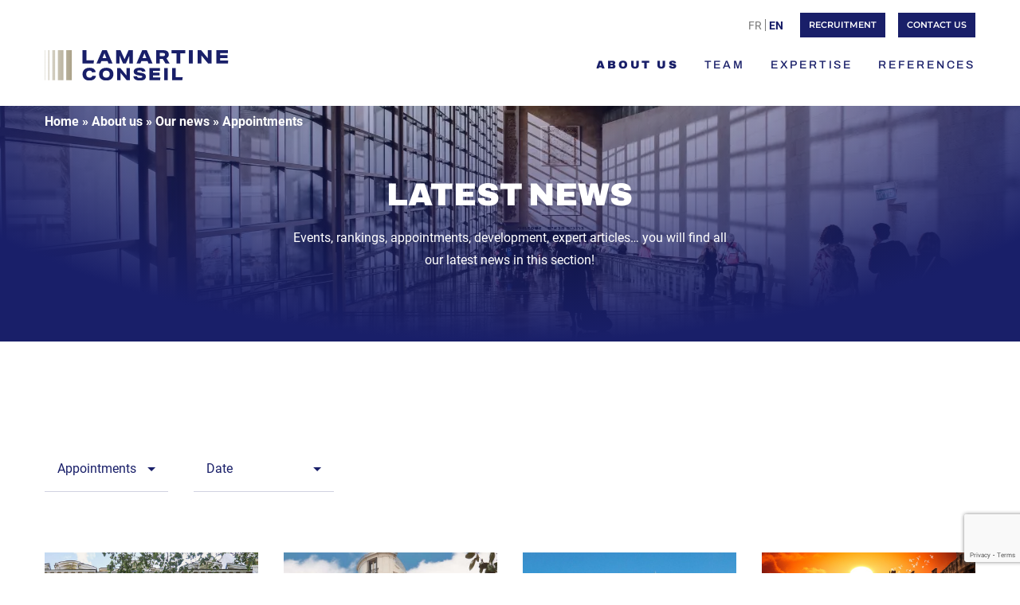

--- FILE ---
content_type: text/html; charset=UTF-8
request_url: https://lamartineconseil.com/en/about-us/news/appointments/
body_size: 35605
content:
<!doctype html>
<html lang="en-US">
  <head>
    <meta charset="utf-8">
    <meta name="viewport" content="width=device-width, initial-scale=1">
    <link rel="apple-touch-icon" sizes="180x180" href="https://lamartineconseil.com/app/themes/mawstarter/favicon/apple-touch-icon.png">
    <link rel="icon" type="image/png" sizes="32x32" href="https://lamartineconseil.com/app/themes/mawstarter/favicon/favicon-32x32.png">
    <link rel="icon" type="image/png" sizes="16x16" href="https://lamartineconseil.com/app/themes/mawstarter/favicon/favicon-16x16.png">
    <link rel="manifest" href="https://lamartineconseil.com/app/themes/mawstarter/favicon/site.webmanifest">
    <meta name="msapplication-TileColor" content="#054349">
    <meta name="theme-color" content="#ffffff">

    
    <meta name='robots' content='index, follow, max-image-preview:large, max-snippet:-1, max-video-preview:-1' />
<link rel="alternate" hreflang="fr" href="https://lamartineconseil.com/a-propos/actualites/nominations/" />
<link rel="alternate" hreflang="en" href="https://lamartineconseil.com/en/about-us/news/appointments/" />
<link rel="alternate" hreflang="x-default" href="https://lamartineconseil.com/a-propos/actualites/nominations/" />

	<!-- This site is optimized with the Yoast SEO plugin v21.4 - https://yoast.com/wordpress/plugins/seo/ -->
	<title>Archives des Appointments - lamartineconseil</title><link rel="preload" as="font" href="https://fonts.gstatic.com/s/archivo/v19/k3kPo8UDI-1M0wlSV9XAw6lQkqWY8Q82sLydOxI.woff2" crossorigin><link rel="preload" as="font" href="https://fonts.gstatic.com/s/roboto/v30/KFOjCnqEu92Fr1Mu51TjASc6CsQ.woff2" crossorigin><link rel="preload" as="font" href="https://fonts.gstatic.com/s/roboto/v30/KFOlCnqEu92Fr1MmSU5fBBc4.woff2" crossorigin><link rel="preload" as="font" href="https://fonts.gstatic.com/s/roboto/v30/KFOmCnqEu92Fr1Mu4mxK.woff2" crossorigin><link rel="preload" as="font" href="https://fonts.gstatic.com/s/roboto/v30/KFOlCnqEu92Fr1MmWUlfBBc4.woff2" crossorigin><link rel="preload" as="font" href="https://fonts.gstatic.com/s/montserrat/v26/JTUSjIg1_i6t8kCHKm459Wlhyw.woff2" crossorigin><style id="wpr-usedcss">.video-js{width:300px;height:150px}.vjs-fluid:not(.vjs-audio-only-mode){padding-top:56.25%}img.emoji{display:inline!important;border:none!important;box-shadow:none!important;height:1em!important;width:1em!important;margin:0 .07em!important;vertical-align:-.1em!important;background:0 0!important;padding:0!important}:where(.wp-block-button__link){border-radius:9999px;box-shadow:none;padding:calc(.667em + 2px) calc(1.333em + 2px);text-decoration:none}:where(.wp-block-calendar table:not(.has-background) th){background:#ddd}:where(.wp-block-columns){margin-bottom:1.75em}:where(.wp-block-columns.has-background){padding:1.25em 2.375em}:where(.wp-block-post-comments input[type=submit]){border:none}:where(.wp-block-cover-image:not(.has-text-color)),:where(.wp-block-cover:not(.has-text-color)){color:#fff}:where(.wp-block-cover-image.is-light:not(.has-text-color)),:where(.wp-block-cover.is-light:not(.has-text-color)){color:#000}:where(.wp-block-file){margin-bottom:1.5em}:where(.wp-block-file__button){border-radius:2em;display:inline-block;padding:.5em 1em}:where(.wp-block-file__button):is(a):active,:where(.wp-block-file__button):is(a):focus,:where(.wp-block-file__button):is(a):hover,:where(.wp-block-file__button):is(a):visited{box-shadow:none;color:#fff;opacity:.85;text-decoration:none}:where(.wp-block-latest-comments:not([style*=line-height] .wp-block-latest-comments__comment)){line-height:1.1}:where(.wp-block-latest-comments:not([style*=line-height] .wp-block-latest-comments__comment-excerpt p)){line-height:1.8}ul{box-sizing:border-box}:where(.wp-block-navigation.has-background .wp-block-navigation-item a:not(.wp-element-button)),:where(.wp-block-navigation.has-background .wp-block-navigation-submenu a:not(.wp-element-button)){padding:.5em 1em}:where(.wp-block-navigation .wp-block-navigation__submenu-container .wp-block-navigation-item a:not(.wp-element-button)),:where(.wp-block-navigation .wp-block-navigation__submenu-container .wp-block-navigation-submenu a:not(.wp-element-button)),:where(.wp-block-navigation .wp-block-navigation__submenu-container .wp-block-navigation-submenu button.wp-block-navigation-item__content),:where(.wp-block-navigation .wp-block-navigation__submenu-container .wp-block-pages-list__item button.wp-block-navigation-item__content){padding:.5em 1em}:where(p.has-text-color:not(.has-link-color)) a{color:inherit}:where(.wp-block-post-excerpt){margin-bottom:var(--wp--style--block-gap);margin-top:var(--wp--style--block-gap)}:where(.wp-block-pullquote){margin:0 0 1em}:where(.wp-block-search__button){border:1px solid #ccc;padding:6px 10px}:where(.wp-block-search__button-inside .wp-block-search__inside-wrapper){border:1px solid #949494;box-sizing:border-box;padding:4px}:where(.wp-block-search__button-inside .wp-block-search__inside-wrapper) .wp-block-search__input{border:none;border-radius:0;padding:0 4px}:where(.wp-block-search__button-inside .wp-block-search__inside-wrapper) .wp-block-search__input:focus{outline:0}:where(.wp-block-search__button-inside .wp-block-search__inside-wrapper) :where(.wp-block-search__button){padding:4px 8px}:where(.wp-block-term-description){margin-bottom:var(--wp--style--block-gap);margin-top:var(--wp--style--block-gap)}:where(pre.wp-block-verse){font-family:inherit}:root{--wp--preset--font-size--normal:16px;--wp--preset--font-size--huge:42px}html :where(.has-border-color){border-style:solid}html :where([style*=border-top-color]){border-top-style:solid}html :where([style*=border-right-color]){border-right-style:solid}html :where([style*=border-bottom-color]){border-bottom-style:solid}html :where([style*=border-left-color]){border-left-style:solid}html :where([style*=border-width]){border-style:solid}html :where([style*=border-top-width]){border-top-style:solid}html :where([style*=border-right-width]){border-right-style:solid}html :where([style*=border-bottom-width]){border-bottom-style:solid}html :where([style*=border-left-width]){border-left-style:solid}html :where(img[class*=wp-image-]){height:auto;max-width:100%}:where(figure){margin:0 0 1em}html :where(.is-position-sticky){--wp-admin--admin-bar--position-offset:var(--wp-admin--admin-bar--height,0px)}@media screen and (max-width:600px){html :where(.is-position-sticky){--wp-admin--admin-bar--position-offset:0px}}body{--wp--preset--color--black:#000;--wp--preset--color--cyan-bluish-gray:#abb8c3;--wp--preset--color--white:#fff;--wp--preset--color--pale-pink:#f78da7;--wp--preset--color--vivid-red:#cf2e2e;--wp--preset--color--luminous-vivid-orange:#ff6900;--wp--preset--color--luminous-vivid-amber:#fcb900;--wp--preset--color--light-green-cyan:#7bdcb5;--wp--preset--color--vivid-green-cyan:#00d084;--wp--preset--color--pale-cyan-blue:#8ed1fc;--wp--preset--color--vivid-cyan-blue:#0693e3;--wp--preset--color--vivid-purple:#9b51e0;--wp--preset--color--inherit:inherit;--wp--preset--color--current:currentcolor;--wp--preset--color--transparent:transparent;--wp--preset--color--slate-50:#f8fafc;--wp--preset--color--slate-100:#f1f5f9;--wp--preset--color--slate-200:#e2e8f0;--wp--preset--color--slate-300:#cbd5e1;--wp--preset--color--slate-400:#94a3b8;--wp--preset--color--slate-500:#64748b;--wp--preset--color--slate-600:#475569;--wp--preset--color--slate-700:#334155;--wp--preset--color--slate-800:#1e293b;--wp--preset--color--slate-900:#0f172a;--wp--preset--color--gray-50:#f9fafb;--wp--preset--color--gray-100:#f3f4f6;--wp--preset--color--gray-200:#e5e7eb;--wp--preset--color--gray-300:#d1d5db;--wp--preset--color--gray-400:#9ca3af;--wp--preset--color--gray-500:#6b7280;--wp--preset--color--gray-600:#4b5563;--wp--preset--color--gray-700:#374151;--wp--preset--color--gray-800:#1f2937;--wp--preset--color--gray-900:#111827;--wp--preset--color--zinc-50:#fafafa;--wp--preset--color--zinc-100:#f4f4f5;--wp--preset--color--zinc-200:#e4e4e7;--wp--preset--color--zinc-300:#d4d4d8;--wp--preset--color--zinc-400:#a1a1aa;--wp--preset--color--zinc-500:#71717a;--wp--preset--color--zinc-600:#52525b;--wp--preset--color--zinc-700:#3f3f46;--wp--preset--color--zinc-800:#27272a;--wp--preset--color--zinc-900:#18181b;--wp--preset--color--neutral-50:#fafafa;--wp--preset--color--neutral-100:#f5f5f5;--wp--preset--color--neutral-200:#e5e5e5;--wp--preset--color--neutral-300:#d4d4d4;--wp--preset--color--neutral-400:#a3a3a3;--wp--preset--color--neutral-500:#737373;--wp--preset--color--neutral-600:#525252;--wp--preset--color--neutral-700:#404040;--wp--preset--color--neutral-800:#262626;--wp--preset--color--neutral-900:#171717;--wp--preset--color--stone-50:#fafaf9;--wp--preset--color--stone-100:#f5f5f4;--wp--preset--color--stone-200:#e7e5e4;--wp--preset--color--stone-300:#d6d3d1;--wp--preset--color--stone-400:#a8a29e;--wp--preset--color--stone-500:#78716c;--wp--preset--color--stone-600:#57534e;--wp--preset--color--stone-700:#44403c;--wp--preset--color--stone-800:#292524;--wp--preset--color--stone-900:#1c1917;--wp--preset--color--red-50:#fef2f2;--wp--preset--color--red-100:#fee2e2;--wp--preset--color--red-200:#fecaca;--wp--preset--color--red-300:#fca5a5;--wp--preset--color--red-400:#f87171;--wp--preset--color--red-500:#ef4444;--wp--preset--color--red-600:#dc2626;--wp--preset--color--red-700:#b91c1c;--wp--preset--color--red-800:#991b1b;--wp--preset--color--red-900:#7f1d1d;--wp--preset--color--orange-50:#fff7ed;--wp--preset--color--orange-100:#ffedd5;--wp--preset--color--orange-200:#fed7aa;--wp--preset--color--orange-300:#fdba74;--wp--preset--color--orange-400:#fb923c;--wp--preset--color--orange-500:#f97316;--wp--preset--color--orange-600:#ea580c;--wp--preset--color--orange-700:#c2410c;--wp--preset--color--orange-800:#9a3412;--wp--preset--color--orange-900:#7c2d12;--wp--preset--color--amber-50:#fffbeb;--wp--preset--color--amber-100:#fef3c7;--wp--preset--color--amber-200:#fde68a;--wp--preset--color--amber-300:#fcd34d;--wp--preset--color--amber-400:#fbbf24;--wp--preset--color--amber-500:#f59e0b;--wp--preset--color--amber-600:#d97706;--wp--preset--color--amber-700:#b45309;--wp--preset--color--amber-800:#92400e;--wp--preset--color--amber-900:#78350f;--wp--preset--color--yellow-50:#fefce8;--wp--preset--color--yellow-100:#fef9c3;--wp--preset--color--yellow-200:#fef08a;--wp--preset--color--yellow-300:#fde047;--wp--preset--color--yellow-400:#facc15;--wp--preset--color--yellow-500:#eab308;--wp--preset--color--yellow-600:#ca8a04;--wp--preset--color--yellow-700:#a16207;--wp--preset--color--yellow-800:#854d0e;--wp--preset--color--yellow-900:#713f12;--wp--preset--color--lime-50:#f7fee7;--wp--preset--color--lime-100:#ecfccb;--wp--preset--color--lime-200:#d9f99d;--wp--preset--color--lime-300:#bef264;--wp--preset--color--lime-400:#a3e635;--wp--preset--color--lime-500:#84cc16;--wp--preset--color--lime-600:#65a30d;--wp--preset--color--lime-700:#4d7c0f;--wp--preset--color--lime-800:#3f6212;--wp--preset--color--lime-900:#365314;--wp--preset--color--green-50:#f0fdf4;--wp--preset--color--green-100:#dcfce7;--wp--preset--color--green-200:#bbf7d0;--wp--preset--color--green-300:#86efac;--wp--preset--color--green-400:#4ade80;--wp--preset--color--green-500:#22c55e;--wp--preset--color--green-600:#16a34a;--wp--preset--color--green-700:#15803d;--wp--preset--color--green-800:#166534;--wp--preset--color--green-900:#14532d;--wp--preset--color--emerald-50:#ecfdf5;--wp--preset--color--emerald-100:#d1fae5;--wp--preset--color--emerald-200:#a7f3d0;--wp--preset--color--emerald-300:#6ee7b7;--wp--preset--color--emerald-400:#34d399;--wp--preset--color--emerald-500:#10b981;--wp--preset--color--emerald-600:#059669;--wp--preset--color--emerald-700:#047857;--wp--preset--color--emerald-800:#065f46;--wp--preset--color--emerald-900:#064e3b;--wp--preset--color--teal-50:#f0fdfa;--wp--preset--color--teal-100:#ccfbf1;--wp--preset--color--teal-200:#99f6e4;--wp--preset--color--teal-300:#5eead4;--wp--preset--color--teal-400:#2dd4bf;--wp--preset--color--teal-500:#14b8a6;--wp--preset--color--teal-600:#0d9488;--wp--preset--color--teal-700:#0f766e;--wp--preset--color--teal-800:#115e59;--wp--preset--color--teal-900:#134e4a;--wp--preset--color--cyan-50:#ecfeff;--wp--preset--color--cyan-100:#cffafe;--wp--preset--color--cyan-200:#a5f3fc;--wp--preset--color--cyan-300:#67e8f9;--wp--preset--color--cyan-400:#22d3ee;--wp--preset--color--cyan-500:#06b6d4;--wp--preset--color--cyan-600:#0891b2;--wp--preset--color--cyan-700:#0e7490;--wp--preset--color--cyan-800:#155e75;--wp--preset--color--cyan-900:#164e63;--wp--preset--color--sky-50:#f0f9ff;--wp--preset--color--sky-100:#e0f2fe;--wp--preset--color--sky-200:#bae6fd;--wp--preset--color--sky-300:#7dd3fc;--wp--preset--color--sky-400:#38bdf8;--wp--preset--color--sky-500:#0ea5e9;--wp--preset--color--sky-600:#0284c7;--wp--preset--color--sky-700:#0369a1;--wp--preset--color--sky-800:#075985;--wp--preset--color--sky-900:#0c4a6e;--wp--preset--color--blue:#191f69;--wp--preset--color--indigo-50:#eef2ff;--wp--preset--color--indigo-100:#e0e7ff;--wp--preset--color--indigo-200:#c7d2fe;--wp--preset--color--indigo-300:#a5b4fc;--wp--preset--color--indigo-400:#818cf8;--wp--preset--color--indigo-500:#6366f1;--wp--preset--color--indigo-600:#4f46e5;--wp--preset--color--indigo-700:#4338ca;--wp--preset--color--indigo-800:#3730a3;--wp--preset--color--indigo-900:#312e81;--wp--preset--color--violet-50:#f5f3ff;--wp--preset--color--violet-100:#ede9fe;--wp--preset--color--violet-200:#ddd6fe;--wp--preset--color--violet-300:#c4b5fd;--wp--preset--color--violet-400:#a78bfa;--wp--preset--color--violet-500:#8b5cf6;--wp--preset--color--violet-600:#7c3aed;--wp--preset--color--violet-700:#6d28d9;--wp--preset--color--violet-800:#5b21b6;--wp--preset--color--violet-900:#4c1d95;--wp--preset--color--purple-50:#faf5ff;--wp--preset--color--purple-100:#f3e8ff;--wp--preset--color--purple-200:#e9d5ff;--wp--preset--color--purple-300:#d8b4fe;--wp--preset--color--purple-400:#c084fc;--wp--preset--color--purple-500:#a855f7;--wp--preset--color--purple-600:#9333ea;--wp--preset--color--purple-700:#7e22ce;--wp--preset--color--purple-800:#6b21a8;--wp--preset--color--purple-900:#581c87;--wp--preset--color--fuchsia-50:#fdf4ff;--wp--preset--color--fuchsia-100:#fae8ff;--wp--preset--color--fuchsia-200:#f5d0fe;--wp--preset--color--fuchsia-300:#f0abfc;--wp--preset--color--fuchsia-400:#e879f9;--wp--preset--color--fuchsia-500:#d946ef;--wp--preset--color--fuchsia-600:#c026d3;--wp--preset--color--fuchsia-700:#a21caf;--wp--preset--color--fuchsia-800:#86198f;--wp--preset--color--fuchsia-900:#701a75;--wp--preset--color--pink-50:#fdf2f8;--wp--preset--color--pink-100:#fce7f3;--wp--preset--color--pink-200:#fbcfe8;--wp--preset--color--pink-300:#f9a8d4;--wp--preset--color--pink-400:#f472b6;--wp--preset--color--pink-500:#ec4899;--wp--preset--color--pink-600:#db2777;--wp--preset--color--pink-700:#be185d;--wp--preset--color--pink-800:#9d174d;--wp--preset--color--pink-900:#831843;--wp--preset--color--rose-50:#fff1f2;--wp--preset--color--rose-100:#ffe4e6;--wp--preset--color--rose-200:#fecdd3;--wp--preset--color--rose-300:#fda4af;--wp--preset--color--rose-400:#fb7185;--wp--preset--color--rose-500:#f43f5e;--wp--preset--color--rose-600:#e11d48;--wp--preset--color--rose-700:#be123c;--wp--preset--color--rose-800:#9f1239;--wp--preset--color--rose-900:#881337;--wp--preset--color--fg-1:var(--theme-color-fg-1);--wp--preset--color--fg-2:var(--theme-color-fg-2);--wp--preset--color--bg-1:var(--theme-color-bg-1);--wp--preset--color--bg-2:var(--theme-color-bg-2);--wp--preset--color--body:var(--theme-color-body);--wp--preset--color--border:var(--theme-color-border-1);--wp--preset--color--beige:#aaa188;--wp--preset--color--grey:#797979;--wp--preset--color--darkbeige:#958b6e;--wp--preset--color--darkblue:#000541;--wp--preset--gradient--vivid-cyan-blue-to-vivid-purple:linear-gradient(135deg,rgba(6, 147, 227, 1) 0%,rgb(155, 81, 224) 100%);--wp--preset--gradient--light-green-cyan-to-vivid-green-cyan:linear-gradient(135deg,rgb(122, 220, 180) 0%,rgb(0, 208, 130) 100%);--wp--preset--gradient--luminous-vivid-amber-to-luminous-vivid-orange:linear-gradient(135deg,rgba(252, 185, 0, 1) 0%,rgba(255, 105, 0, 1) 100%);--wp--preset--gradient--luminous-vivid-orange-to-vivid-red:linear-gradient(135deg,rgba(255, 105, 0, 1) 0%,rgb(207, 46, 46) 100%);--wp--preset--gradient--very-light-gray-to-cyan-bluish-gray:linear-gradient(135deg,rgb(238, 238, 238) 0%,rgb(169, 184, 195) 100%);--wp--preset--gradient--cool-to-warm-spectrum:linear-gradient(135deg,rgb(74, 234, 220) 0%,rgb(151, 120, 209) 20%,rgb(207, 42, 186) 40%,rgb(238, 44, 130) 60%,rgb(251, 105, 98) 80%,rgb(254, 248, 76) 100%);--wp--preset--gradient--blush-light-purple:linear-gradient(135deg,rgb(255, 206, 236) 0%,rgb(152, 150, 240) 100%);--wp--preset--gradient--blush-bordeaux:linear-gradient(135deg,rgb(254, 205, 165) 0%,rgb(254, 45, 45) 50%,rgb(107, 0, 62) 100%);--wp--preset--gradient--luminous-dusk:linear-gradient(135deg,rgb(255, 203, 112) 0%,rgb(199, 81, 192) 50%,rgb(65, 88, 208) 100%);--wp--preset--gradient--pale-ocean:linear-gradient(135deg,rgb(255, 245, 203) 0%,rgb(182, 227, 212) 50%,rgb(51, 167, 181) 100%);--wp--preset--gradient--electric-grass:linear-gradient(135deg,rgb(202, 248, 128) 0%,rgb(113, 206, 126) 100%);--wp--preset--gradient--midnight:linear-gradient(135deg,rgb(2, 3, 129) 0%,rgb(40, 116, 252) 100%);--wp--preset--font-size--small:13px;--wp--preset--font-size--medium:20px;--wp--preset--font-size--large:36px;--wp--preset--font-size--x-large:42px;--wp--preset--font-size--8:8px;--wp--preset--font-size--10:10px;--wp--preset--font-size--11:11px;--wp--preset--font-size--12:12px;--wp--preset--font-size--13:13px;--wp--preset--font-size--14:14px;--wp--preset--font-size--15:15px;--wp--preset--font-size--16:16px;--wp--preset--font-size--18:18px;--wp--preset--font-size--20:20px;--wp--preset--font-size--22:22px;--wp--preset--font-size--24:24px;--wp--preset--font-size--25:25px;--wp--preset--font-size--26:26px;--wp--preset--font-size--27:27px;--wp--preset--font-size--28:28px;--wp--preset--font-size--29:29px;--wp--preset--font-size--30:30px;--wp--preset--font-size--31:31px;--wp--preset--font-size--32:32px;--wp--preset--font-size--34:34px;--wp--preset--font-size--35:35px;--wp--preset--font-size--36:36px;--wp--preset--font-size--37:37px;--wp--preset--font-size--38:38px;--wp--preset--font-size--39:39px;--wp--preset--font-size--40:40px;--wp--preset--font-size--44:44px;--wp--preset--font-size--49:49px;--wp--preset--font-size--xs:12px;--wp--preset--font-size--sm:14px;--wp--preset--font-size--md:16px;--wp--preset--font-size--lg:24px;--wp--preset--font-size--xxl:45px;--wp--preset--font-family--sans:Circular,system-ui;--wp--preset--font-family--body:Roboto,system-ui;--wp--preset--font-family--display:Roboto,system-ui;--wp--preset--font-family--title:Archivo,system-ui;--wp--preset--font-family--title-2:Montserrat,system-ui;--wp--preset--spacing--20:0.44rem;--wp--preset--spacing--30:0.67rem;--wp--preset--spacing--40:1rem;--wp--preset--spacing--50:1.5rem;--wp--preset--spacing--60:2.25rem;--wp--preset--spacing--70:3.38rem;--wp--preset--spacing--80:5.06rem;--wp--preset--shadow--natural:6px 6px 9px rgba(0, 0, 0, .2);--wp--preset--shadow--deep:12px 12px 50px rgba(0, 0, 0, .4);--wp--preset--shadow--sharp:6px 6px 0px rgba(0, 0, 0, .2);--wp--preset--shadow--outlined:6px 6px 0px -3px rgba(255, 255, 255, 1),6px 6px rgba(0, 0, 0, 1);--wp--preset--shadow--crisp:6px 6px 0px rgba(0, 0, 0, 1)}body{margin:0}:where(.is-layout-flex){gap:.5em}:where(.is-layout-grid){gap:.5em}body{padding-top:0;padding-right:0;padding-bottom:0;padding-left:0}a:where(:not(.wp-element-button)){text-decoration:underline}:where(.wp-block-post-template.is-layout-flex){gap:1.25em}:where(.wp-block-post-template.is-layout-grid){gap:1.25em}:where(.wp-block-columns.is-layout-flex){gap:2em}:where(.wp-block-columns.is-layout-grid){gap:2em}.wpml-ls-legacy-list-horizontal{border:1px solid transparent;padding:7px;clear:both}.wpml-ls-legacy-list-horizontal>ul{padding:0;margin:0!important;list-style-type:none}.wpml-ls-legacy-list-horizontal .wpml-ls-item{padding:0;margin:0;list-style-type:none;display:inline-block}.wpml-ls-legacy-list-horizontal a{display:block;text-decoration:none;padding:5px 10px 6px;line-height:1}.wpml-ls-legacy-list-horizontal a span{vertical-align:middle}.grids-section{position:relative;z-index:var(--_gs-zi,var(--_gs-zi-desktop,auto));display:var(--_gs-d,var(--_gs-d-desktop,block))}.grids-s-w_i{display:grid;position:relative;grid-template-columns:repeat(var(--_gs-columns,12),minmax(0,1fr));grid-template-rows:repeat(var(--_gs-rows,6),auto);gap:var(--_gs-gap,var(--_gs-gap-desktop,0));margin:var(--_gs-m,var(--_gs-m-desktop,0));padding:var(--_gs-p,var(--_gs-p-desktop,0));min-width:var(--_gs-mw,var(--_gs-mw-desktop,100%));height:var(--_gs-height,var(--_gs-height-desktop,auto));min-height:var(--_gs-min-height,var(--_gs-min-height-desktop,0))}.grids-s-w_i:before{content:"";display:block;position:absolute;top:0;right:var(--_gs-bg-xp,var(--_gs-bg-xp-desktop,0));bottom:0;left:var(--_gs-bg-xp,var(--_gs-bg-xp-desktop,0));background:var(--_gs-bg,var(--_gs-bg-desktop,none))}@media screen and (max-width:768px){.grids-s-w_i{display:flex;flex-direction:column;height:100%}.grids-area{width:100%}}.grids-area{display:var(--_ga-d,var(--_ga-d-desktop,flex));flex-direction:column;position:relative;grid-column:var(--_ga-column);grid-row:var(--_ga-row);background:var(--_ga-bg,var(--_ga-bg-desktop,none));margin:var(--_ga-m,var(--_ga-m-desktop,0));padding:var(--_ga-p,var(--_ga-p-desktop,0));max-width:var(--_ga-mw,var(--_ga-mw-desktop,100%));z-index:var(--_ga-zi,var(--_ga-zi-desktop,auto));align-self:var(--_ga-va,flex-start);justify-content:var(--_ga-va)}.grids-is-advanced>.grids-s-w_i>.grids-area{height:100%}:root{--body-font-default:Roboto;--titles-font-default:Archivo}@font-face{font-family:Archivo;font-style:normal;font-weight:100;font-stretch:100%;font-display:swap;src:url(https://fonts.gstatic.com/s/archivo/v19/k3kPo8UDI-1M0wlSV9XAw6lQkqWY8Q82sLydOxI.woff2) format('woff2');unicode-range:U+0000-00FF,U+0131,U+0152-0153,U+02BB-02BC,U+02C6,U+02DA,U+02DC,U+0304,U+0308,U+0329,U+2000-206F,U+2074,U+20AC,U+2122,U+2191,U+2193,U+2212,U+2215,U+FEFF,U+FFFD}@font-face{font-family:Archivo;font-style:normal;font-weight:200;font-stretch:100%;font-display:swap;src:url(https://fonts.gstatic.com/s/archivo/v19/k3kPo8UDI-1M0wlSV9XAw6lQkqWY8Q82sLydOxI.woff2) format('woff2');unicode-range:U+0000-00FF,U+0131,U+0152-0153,U+02BB-02BC,U+02C6,U+02DA,U+02DC,U+0304,U+0308,U+0329,U+2000-206F,U+2074,U+20AC,U+2122,U+2191,U+2193,U+2212,U+2215,U+FEFF,U+FFFD}@font-face{font-family:Archivo;font-style:normal;font-weight:300;font-stretch:100%;font-display:swap;src:url(https://fonts.gstatic.com/s/archivo/v19/k3kPo8UDI-1M0wlSV9XAw6lQkqWY8Q82sLydOxI.woff2) format('woff2');unicode-range:U+0000-00FF,U+0131,U+0152-0153,U+02BB-02BC,U+02C6,U+02DA,U+02DC,U+0304,U+0308,U+0329,U+2000-206F,U+2074,U+20AC,U+2122,U+2191,U+2193,U+2212,U+2215,U+FEFF,U+FFFD}@font-face{font-family:Archivo;font-style:normal;font-weight:400;font-stretch:100%;font-display:swap;src:url(https://fonts.gstatic.com/s/archivo/v19/k3kPo8UDI-1M0wlSV9XAw6lQkqWY8Q82sLydOxI.woff2) format('woff2');unicode-range:U+0000-00FF,U+0131,U+0152-0153,U+02BB-02BC,U+02C6,U+02DA,U+02DC,U+0304,U+0308,U+0329,U+2000-206F,U+2074,U+20AC,U+2122,U+2191,U+2193,U+2212,U+2215,U+FEFF,U+FFFD}@font-face{font-family:Archivo;font-style:normal;font-weight:500;font-stretch:100%;font-display:swap;src:url(https://fonts.gstatic.com/s/archivo/v19/k3kPo8UDI-1M0wlSV9XAw6lQkqWY8Q82sLydOxI.woff2) format('woff2');unicode-range:U+0000-00FF,U+0131,U+0152-0153,U+02BB-02BC,U+02C6,U+02DA,U+02DC,U+0304,U+0308,U+0329,U+2000-206F,U+2074,U+20AC,U+2122,U+2191,U+2193,U+2212,U+2215,U+FEFF,U+FFFD}@font-face{font-family:Archivo;font-style:normal;font-weight:600;font-stretch:100%;font-display:swap;src:url(https://fonts.gstatic.com/s/archivo/v19/k3kPo8UDI-1M0wlSV9XAw6lQkqWY8Q82sLydOxI.woff2) format('woff2');unicode-range:U+0000-00FF,U+0131,U+0152-0153,U+02BB-02BC,U+02C6,U+02DA,U+02DC,U+0304,U+0308,U+0329,U+2000-206F,U+2074,U+20AC,U+2122,U+2191,U+2193,U+2212,U+2215,U+FEFF,U+FFFD}@font-face{font-family:Archivo;font-style:normal;font-weight:700;font-stretch:100%;font-display:swap;src:url(https://fonts.gstatic.com/s/archivo/v19/k3kPo8UDI-1M0wlSV9XAw6lQkqWY8Q82sLydOxI.woff2) format('woff2');unicode-range:U+0000-00FF,U+0131,U+0152-0153,U+02BB-02BC,U+02C6,U+02DA,U+02DC,U+0304,U+0308,U+0329,U+2000-206F,U+2074,U+20AC,U+2122,U+2191,U+2193,U+2212,U+2215,U+FEFF,U+FFFD}@font-face{font-family:Archivo;font-style:normal;font-weight:800;font-stretch:100%;font-display:swap;src:url(https://fonts.gstatic.com/s/archivo/v19/k3kPo8UDI-1M0wlSV9XAw6lQkqWY8Q82sLydOxI.woff2) format('woff2');unicode-range:U+0000-00FF,U+0131,U+0152-0153,U+02BB-02BC,U+02C6,U+02DA,U+02DC,U+0304,U+0308,U+0329,U+2000-206F,U+2074,U+20AC,U+2122,U+2191,U+2193,U+2212,U+2215,U+FEFF,U+FFFD}@font-face{font-family:Archivo;font-style:normal;font-weight:900;font-stretch:100%;font-display:swap;src:url(https://fonts.gstatic.com/s/archivo/v19/k3kPo8UDI-1M0wlSV9XAw6lQkqWY8Q82sLydOxI.woff2) format('woff2');unicode-range:U+0000-00FF,U+0131,U+0152-0153,U+02BB-02BC,U+02C6,U+02DA,U+02DC,U+0304,U+0308,U+0329,U+2000-206F,U+2074,U+20AC,U+2122,U+2191,U+2193,U+2212,U+2215,U+FEFF,U+FFFD}@font-face{font-family:Roboto;font-style:italic;font-weight:300;font-display:swap;src:url(https://fonts.gstatic.com/s/roboto/v30/KFOjCnqEu92Fr1Mu51TjASc6CsQ.woff2) format('woff2');unicode-range:U+0000-00FF,U+0131,U+0152-0153,U+02BB-02BC,U+02C6,U+02DA,U+02DC,U+0304,U+0308,U+0329,U+2000-206F,U+2074,U+20AC,U+2122,U+2191,U+2193,U+2212,U+2215,U+FEFF,U+FFFD}@font-face{font-family:Roboto;font-style:normal;font-weight:300;font-display:swap;src:url(https://fonts.gstatic.com/s/roboto/v30/KFOlCnqEu92Fr1MmSU5fBBc4.woff2) format('woff2');unicode-range:U+0000-00FF,U+0131,U+0152-0153,U+02BB-02BC,U+02C6,U+02DA,U+02DC,U+0304,U+0308,U+0329,U+2000-206F,U+2074,U+20AC,U+2122,U+2191,U+2193,U+2212,U+2215,U+FEFF,U+FFFD}@font-face{font-family:Roboto;font-style:normal;font-weight:400;font-display:swap;src:url(https://fonts.gstatic.com/s/roboto/v30/KFOmCnqEu92Fr1Mu4mxK.woff2) format('woff2');unicode-range:U+0000-00FF,U+0131,U+0152-0153,U+02BB-02BC,U+02C6,U+02DA,U+02DC,U+0304,U+0308,U+0329,U+2000-206F,U+2074,U+20AC,U+2122,U+2191,U+2193,U+2212,U+2215,U+FEFF,U+FFFD}@font-face{font-family:Roboto;font-style:normal;font-weight:700;font-display:swap;src:url(https://fonts.gstatic.com/s/roboto/v30/KFOlCnqEu92Fr1MmWUlfBBc4.woff2) format('woff2');unicode-range:U+0000-00FF,U+0131,U+0152-0153,U+02BB-02BC,U+02C6,U+02DA,U+02DC,U+0304,U+0308,U+0329,U+2000-206F,U+2074,U+20AC,U+2122,U+2191,U+2193,U+2212,U+2215,U+FEFF,U+FFFD}@font-face{font-family:Montserrat;font-style:normal;font-weight:100;font-display:swap;src:url(https://fonts.gstatic.com/s/montserrat/v26/JTUSjIg1_i6t8kCHKm459Wlhyw.woff2) format('woff2');unicode-range:U+0000-00FF,U+0131,U+0152-0153,U+02BB-02BC,U+02C6,U+02DA,U+02DC,U+0304,U+0308,U+0329,U+2000-206F,U+2074,U+20AC,U+2122,U+2191,U+2193,U+2212,U+2215,U+FEFF,U+FFFD}@font-face{font-family:Montserrat;font-style:normal;font-weight:200;font-display:swap;src:url(https://fonts.gstatic.com/s/montserrat/v26/JTUSjIg1_i6t8kCHKm459Wlhyw.woff2) format('woff2');unicode-range:U+0000-00FF,U+0131,U+0152-0153,U+02BB-02BC,U+02C6,U+02DA,U+02DC,U+0304,U+0308,U+0329,U+2000-206F,U+2074,U+20AC,U+2122,U+2191,U+2193,U+2212,U+2215,U+FEFF,U+FFFD}@font-face{font-family:Montserrat;font-style:normal;font-weight:300;font-display:swap;src:url(https://fonts.gstatic.com/s/montserrat/v26/JTUSjIg1_i6t8kCHKm459Wlhyw.woff2) format('woff2');unicode-range:U+0000-00FF,U+0131,U+0152-0153,U+02BB-02BC,U+02C6,U+02DA,U+02DC,U+0304,U+0308,U+0329,U+2000-206F,U+2074,U+20AC,U+2122,U+2191,U+2193,U+2212,U+2215,U+FEFF,U+FFFD}@font-face{font-family:Montserrat;font-style:normal;font-weight:400;font-display:swap;src:url(https://fonts.gstatic.com/s/montserrat/v26/JTUSjIg1_i6t8kCHKm459Wlhyw.woff2) format('woff2');unicode-range:U+0000-00FF,U+0131,U+0152-0153,U+02BB-02BC,U+02C6,U+02DA,U+02DC,U+0304,U+0308,U+0329,U+2000-206F,U+2074,U+20AC,U+2122,U+2191,U+2193,U+2212,U+2215,U+FEFF,U+FFFD}@font-face{font-family:Montserrat;font-style:normal;font-weight:500;font-display:swap;src:url(https://fonts.gstatic.com/s/montserrat/v26/JTUSjIg1_i6t8kCHKm459Wlhyw.woff2) format('woff2');unicode-range:U+0000-00FF,U+0131,U+0152-0153,U+02BB-02BC,U+02C6,U+02DA,U+02DC,U+0304,U+0308,U+0329,U+2000-206F,U+2074,U+20AC,U+2122,U+2191,U+2193,U+2212,U+2215,U+FEFF,U+FFFD}@font-face{font-family:Montserrat;font-style:normal;font-weight:600;font-display:swap;src:url(https://fonts.gstatic.com/s/montserrat/v26/JTUSjIg1_i6t8kCHKm459Wlhyw.woff2) format('woff2');unicode-range:U+0000-00FF,U+0131,U+0152-0153,U+02BB-02BC,U+02C6,U+02DA,U+02DC,U+0304,U+0308,U+0329,U+2000-206F,U+2074,U+20AC,U+2122,U+2191,U+2193,U+2212,U+2215,U+FEFF,U+FFFD}@font-face{font-family:Montserrat;font-style:normal;font-weight:700;font-display:swap;src:url(https://fonts.gstatic.com/s/montserrat/v26/JTUSjIg1_i6t8kCHKm459Wlhyw.woff2) format('woff2');unicode-range:U+0000-00FF,U+0131,U+0152-0153,U+02BB-02BC,U+02C6,U+02DA,U+02DC,U+0304,U+0308,U+0329,U+2000-206F,U+2074,U+20AC,U+2122,U+2191,U+2193,U+2212,U+2215,U+FEFF,U+FFFD}@font-face{font-family:Montserrat;font-style:normal;font-weight:800;font-display:swap;src:url(https://fonts.gstatic.com/s/montserrat/v26/JTUSjIg1_i6t8kCHKm459Wlhyw.woff2) format('woff2');unicode-range:U+0000-00FF,U+0131,U+0152-0153,U+02BB-02BC,U+02C6,U+02DA,U+02DC,U+0304,U+0308,U+0329,U+2000-206F,U+2074,U+20AC,U+2122,U+2191,U+2193,U+2212,U+2215,U+FEFF,U+FFFD}@font-face{font-family:Montserrat;font-style:normal;font-weight:900;font-display:swap;src:url(https://fonts.gstatic.com/s/montserrat/v26/JTUSjIg1_i6t8kCHKm459Wlhyw.woff2) format('woff2');unicode-range:U+0000-00FF,U+0131,U+0152-0153,U+02BB-02BC,U+02C6,U+02DA,U+02DC,U+0304,U+0308,U+0329,U+2000-206F,U+2074,U+20AC,U+2122,U+2191,U+2193,U+2212,U+2215,U+FEFF,U+FFFD}:root{--theme-color-body:#797979;--theme-color-fg-1:#191f69;--theme-color-fg-2:#aaa188;--theme-color-bg-1:#aaa188;--theme-color-bg-2:#191f69;--theme-color-border-1:#797979;--theme-simplebar-color:#191f69}.wpcf7cf_add,.wpcf7cf_remove{display:none}.wpcf7cf_repeater_sub{margin-bottom:20px}.wpcf7cf_repeater_controls{display:flex;justify-content:space-between;flex-wrap:wrap;margin-top:20px}.wpcf7cf_multistep .wpcf7cf_step{width:100%}.wpcf7cf_multistep .wpcf7cf_steps-dots{display:flex;width:100%;margin-bottom:20px;flex-wrap:wrap}.wpcf7cf_multistep .wpcf7cf_steps-dots .dot{border-bottom:5px solid #dfdfdf;text-align:center;flex:1;padding:15px;min-width:120px}.wpcf7cf_multistep .wpcf7cf_steps-dots .dot.completed{border-bottom:5px solid #333}.wpcf7cf_multistep .wpcf7cf_steps-dots .dot.active{border-bottom:5px solid #333;font-weight:700}*,:after,:before{border:0 solid #e5e7eb;box-sizing:border-box}:after,:before{--tw-content:""}html{-webkit-text-size-adjust:100%;font-feature-settings:normal;font-family:Circular,system-ui,-apple-system,'Segoe UI',Roboto,Ubuntu,Cantarell,'Noto Sans',sans-serif;line-height:1.5;-moz-tab-size:4;tab-size:4}body{line-height:inherit;margin:0}h1{font-size:inherit;font-weight:inherit}a{color:inherit;text-decoration:inherit}code{font-family:ui-monospace,SFMono-Regular,Menlo,Monaco,Consolas,'Liberation Mono','Courier New',monospace;font-size:1em}small{font-size:80%}table{border-collapse:collapse;border-color:inherit;text-indent:0}button,input,optgroup,select,textarea{color:inherit;font-family:inherit;font-size:100%;font-weight:inherit;line-height:inherit;margin:0;padding:0}button,select{text-transform:none}[type=button],[type=reset],[type=submit],button{-webkit-appearance:button;background-color:initial;background-image:none}progress{vertical-align:initial}::-webkit-inner-spin-button,::-webkit-outer-spin-button{height:auto}[type=search]{-webkit-appearance:textfield;outline-offset:-2px}::-webkit-search-decoration{-webkit-appearance:none}::-webkit-file-upload-button{-webkit-appearance:button;font:inherit}h1,p{margin:0}fieldset{margin:0}fieldset,legend{padding:0}menu,ul{list-style:none;margin:0;padding:0}textarea{resize:vertical}input::placeholder,textarea::placeholder{color:#9ca3af}[role=button],button{cursor:pointer}audio,canvas,iframe,img,object,svg,video{display:block;vertical-align:middle}img,video{height:auto;max-width:100%}[hidden]{display:none}[multiple],[type=email],[type=number],[type=search],[type=tel],[type=text],[type=time],[type=url],select,textarea{--tw-shadow:0 0 #0000;-webkit-appearance:none;appearance:none;background-color:#fff;border-color:#6b7280;border-radius:0;border-width:1px;font-size:1rem;line-height:1.5rem;padding:.5rem .75rem}[multiple]:focus,[type=email]:focus,[type=number]:focus,[type=search]:focus,[type=tel]:focus,[type=text]:focus,[type=time]:focus,[type=url]:focus,select:focus,textarea:focus{--tw-ring-inset:var(--tw-empty,);--tw-ring-offset-width:0px;--tw-ring-offset-color:#fff;--tw-ring-color:#2563eb;--tw-ring-offset-shadow:var(--tw-ring-inset) 0 0 0 var(--tw-ring-offset-width) var(--tw-ring-offset-color);--tw-ring-shadow:var(--tw-ring-inset) 0 0 0 calc(1px + var(--tw-ring-offset-width)) var(--tw-ring-color);border-color:#2563eb;box-shadow:0 0 0 0 #fff,0 0 0 1px #2563eb,var(--tw-shadow);box-shadow:var(--tw-ring-offset-shadow),var(--tw-ring-shadow),var(--tw-shadow);outline:#0000 solid 2px;outline-offset:2px}input::placeholder,textarea::placeholder{color:#6b7280;opacity:1}::-webkit-datetime-edit-fields-wrapper{padding:0}::-webkit-date-and-time-value{min-height:1.5em}::-webkit-datetime-edit,::-webkit-datetime-edit-day-field,::-webkit-datetime-edit-hour-field,::-webkit-datetime-edit-meridiem-field,::-webkit-datetime-edit-millisecond-field,::-webkit-datetime-edit-minute-field,::-webkit-datetime-edit-month-field,::-webkit-datetime-edit-second-field,::-webkit-datetime-edit-year-field{padding-bottom:0;padding-top:0}select{background-image:url("data:image/svg+xml;charset=utf-8,%3Csvg xmlns='http://www.w3.org/2000/svg' fill='none' viewBox='0 0 20 20'%3E%3Cpath stroke='%236b7280' stroke-linecap='round' stroke-linejoin='round' stroke-width='1.5' d='m6 8 4 4 4-4'/%3E%3C/svg%3E");background-position:right .5rem center;background-size:1.5em 1.5em;padding-right:2.5rem;-webkit-print-color-adjust:exact;print-color-adjust:exact}[multiple]{background-image:none;background-position:0 0;background-repeat:repeat;background-size:initial;padding-right:.75rem;-webkit-print-color-adjust:inherit;print-color-adjust:inherit}[type=checkbox],[type=radio]{--tw-shadow:0 0 #0000;-webkit-appearance:none;appearance:none;background-color:#fff;background-origin:border-box;border-color:#6b7280;border-width:1px;color:#2563eb;display:inline-block;flex-shrink:0;height:1rem;padding:0;-webkit-print-color-adjust:exact;print-color-adjust:exact;-webkit-user-select:none;user-select:none;vertical-align:middle;width:1rem}[type=checkbox]{border-radius:0}[type=radio]{border-radius:100%}[type=checkbox]:focus,[type=radio]:focus{--tw-ring-inset:var(--tw-empty,);--tw-ring-offset-width:2px;--tw-ring-offset-color:#fff;--tw-ring-color:#2563eb;--tw-ring-offset-shadow:var(--tw-ring-inset) 0 0 0 var(--tw-ring-offset-width) var(--tw-ring-offset-color);--tw-ring-shadow:var(--tw-ring-inset) 0 0 0 calc(2px + var(--tw-ring-offset-width)) var(--tw-ring-color);box-shadow:0 0 0 2px #fff,0 0 0 4px #2563eb,var(--tw-shadow);box-shadow:var(--tw-ring-offset-shadow),var(--tw-ring-shadow),var(--tw-shadow);outline:#0000 solid 2px;outline-offset:2px}[type=checkbox]:checked,[type=radio]:checked{background-color:currentColor;background-position:50%;background-repeat:no-repeat;background-size:100% 100%;border-color:#0000}[type=checkbox]:checked{background-image:url("data:image/svg+xml;charset=utf-8,%3Csvg viewBox='0 0 16 16' fill='%23fff' xmlns='http://www.w3.org/2000/svg'%3E%3Cpath d='M12.207 4.793a1 1 0 0 1 0 1.414l-5 5a1 1 0 0 1-1.414 0l-2-2a1 1 0 0 1 1.414-1.414L6.5 9.086l4.293-4.293a1 1 0 0 1 1.414 0z'/%3E%3C/svg%3E")}[type=radio]:checked{background-image:url("data:image/svg+xml;charset=utf-8,%3Csvg viewBox='0 0 16 16' fill='%23fff' xmlns='http://www.w3.org/2000/svg'%3E%3Ccircle cx='8' cy='8' r='3'/%3E%3C/svg%3E")}[type=checkbox]:checked:focus,[type=checkbox]:checked:hover,[type=checkbox]:indeterminate,[type=radio]:checked:focus,[type=radio]:checked:hover{background-color:currentColor;border-color:#0000}[type=checkbox]:indeterminate{background-image:url("data:image/svg+xml;charset=utf-8,%3Csvg xmlns='http://www.w3.org/2000/svg' fill='none' viewBox='0 0 16 16'%3E%3Cpath stroke='%23fff' stroke-linecap='round' stroke-linejoin='round' stroke-width='2' d='M4 8h8'/%3E%3C/svg%3E");background-position:50%;background-repeat:no-repeat;background-size:100% 100%}[type=checkbox]:indeterminate:focus,[type=checkbox]:indeterminate:hover{background-color:currentColor;border-color:#0000}[type=file]{background:#0000;background:initial;border-color:inherit;border-radius:0;border-width:0;font-size:inherit;line-height:inherit;padding:0}[type=file]:focus{outline:ButtonText solid 1px;outline:-webkit-focus-ring-color auto 1px}*{scrollbar-color:auto;scrollbar-width:auto}body{-webkit-font-smoothing:antialiased;background-color:#fff;color:var(--theme-color-body);font-family:var(--body-font-default)}select{background-image:var(--wpr-bg-facb3bb0-43a6-4724-b8b7-111c57695520);background-position:center right 16px;background-repeat:no-repeat;background-size:10px}*{scroll-margin-top:var(--scroll-margin-top)}*,:after,:before{--tw-border-spacing-x:0;--tw-border-spacing-y:0;--tw-translate-x:0;--tw-translate-y:0;--tw-rotate:0;--tw-skew-x:0;--tw-skew-y:0;--tw-scale-x:1;--tw-scale-y:1;--tw-pan-x: ;--tw-pan-y: ;--tw-pinch-zoom: ;--tw-scroll-snap-strictness:proximity;--tw-ordinal: ;--tw-slashed-zero: ;--tw-numeric-figure: ;--tw-numeric-spacing: ;--tw-numeric-fraction: ;--tw-ring-inset: ;--tw-ring-offset-width:0px;--tw-ring-offset-color:#fff;--tw-ring-color:#3b82f680;--tw-ring-offset-shadow:0 0 #0000;--tw-ring-shadow:0 0 #0000;--tw-shadow:0 0 #0000;--tw-shadow-colored:0 0 #0000;--tw-blur: ;--tw-brightness: ;--tw-contrast: ;--tw-grayscale: ;--tw-hue-rotate: ;--tw-invert: ;--tw-saturate: ;--tw-sepia: ;--tw-drop-shadow: ;--tw-backdrop-blur: ;--tw-backdrop-brightness: ;--tw-backdrop-contrast: ;--tw-backdrop-grayscale: ;--tw-backdrop-hue-rotate: ;--tw-backdrop-invert: ;--tw-backdrop-opacity: ;--tw-backdrop-saturate: ;--tw-backdrop-sepia: }::backdrop{--tw-border-spacing-x:0;--tw-border-spacing-y:0;--tw-translate-x:0;--tw-translate-y:0;--tw-rotate:0;--tw-skew-x:0;--tw-skew-y:0;--tw-scale-x:1;--tw-scale-y:1;--tw-pan-x: ;--tw-pan-y: ;--tw-pinch-zoom: ;--tw-scroll-snap-strictness:proximity;--tw-ordinal: ;--tw-slashed-zero: ;--tw-numeric-figure: ;--tw-numeric-spacing: ;--tw-numeric-fraction: ;--tw-ring-inset: ;--tw-ring-offset-width:0px;--tw-ring-offset-color:#fff;--tw-ring-color:#3b82f680;--tw-ring-offset-shadow:0 0 #0000;--tw-ring-shadow:0 0 #0000;--tw-shadow:0 0 #0000;--tw-shadow-colored:0 0 #0000;--tw-blur: ;--tw-brightness: ;--tw-contrast: ;--tw-grayscale: ;--tw-hue-rotate: ;--tw-invert: ;--tw-saturate: ;--tw-sepia: ;--tw-drop-shadow: ;--tw-backdrop-blur: ;--tw-backdrop-brightness: ;--tw-backdrop-contrast: ;--tw-backdrop-grayscale: ;--tw-backdrop-hue-rotate: ;--tw-backdrop-invert: ;--tw-backdrop-opacity: ;--tw-backdrop-saturate: ;--tw-backdrop-sepia: }.container{margin-left:auto;margin-right:auto;padding-left:16px;padding-right:16px;width:100%}@media (min-width:430px){.container{max-width:430px}}@media (min-width:450px){.container{max-width:450px;padding-left:8px;padding-right:8px}}@media (min-width:768px){.container{max-width:768px;padding-left:16px;padding-right:16px}}@media (min-width:1140px){.container{max-width:1140px}}@media (min-width:1200px){.container{max-width:1200px}}.prose-sm{font-size:.875rem;line-height:1.7142857}.prose-sm :where(p):not(:where([class~=not-prose] *)){margin-bottom:1.1428571em;margin-top:1.1428571em}.prose-sm :where([class~=lead]):not(:where([class~=not-prose] *)){font-size:1.2857143em;line-height:1.5555556;margin-bottom:.8888889em;margin-top:.8888889em}.prose-sm :where(blockquote):not(:where([class~=not-prose] *)){margin-bottom:1.3333333em;margin-top:1.3333333em;padding-left:1.1111111em}.prose-sm :where(h1):not(:where([class~=not-prose] *)){font-size:2.1428571em;line-height:1.2;margin-bottom:.8em;margin-top:0}.prose-sm :where(h2):not(:where([class~=not-prose] *)){font-size:1.4285714em;line-height:1.4;margin-bottom:.8em;margin-top:1.6em}.prose-sm :where(h3):not(:where([class~=not-prose] *)){font-size:1.2857143em;line-height:1.5555556;margin-bottom:.4444444em;margin-top:1.5555556em}.prose-sm :where(h4):not(:where([class~=not-prose] *)){line-height:1.4285714;margin-bottom:.5714286em;margin-top:1.4285714em}.prose-sm :where(img):not(:where([class~=not-prose] *)){margin-bottom:1.7142857em;margin-top:1.7142857em}.prose-sm :where(video):not(:where([class~=not-prose] *)){margin-bottom:1.7142857em;margin-top:1.7142857em}.prose-sm :where(figure):not(:where([class~=not-prose] *)){margin-bottom:1.7142857em;margin-top:1.7142857em}.prose-sm :where(figure>*):not(:where([class~=not-prose] *)){margin-bottom:0;margin-top:0}.prose-sm :where(figcaption):not(:where([class~=not-prose] *)){font-size:.8571429em;line-height:1.3333333;margin-top:.6666667em}.prose-sm :where(code):not(:where([class~=not-prose] *)){font-size:.8571429em}.prose-sm :where(h2 code):not(:where([class~=not-prose] *)){font-size:.9em}.prose-sm :where(h3 code):not(:where([class~=not-prose] *)){font-size:.8888889em}.prose-sm :where(pre):not(:where([class~=not-prose] *)){border-radius:.25rem;font-size:.8571429em;line-height:1.6666667;margin-bottom:1.6666667em;margin-top:1.6666667em;padding:.6666667em 1em}.prose-sm :where(ol):not(:where([class~=not-prose] *)){margin-bottom:1.1428571em;margin-top:1.1428571em;padding-left:1.5714286em}.prose-sm :where(ul):not(:where([class~=not-prose] *)){margin-bottom:1.1428571em;margin-top:1.1428571em;padding-left:1.5714286em}.prose-sm :where(li):not(:where([class~=not-prose] *)){margin-bottom:.2857143em;margin-top:.2857143em}.prose-sm :where(ol>li):not(:where([class~=not-prose] *)){padding-left:.4285714em}.prose-sm :where(ul>li):not(:where([class~=not-prose] *)){padding-left:.4285714em}.prose-sm :where(.prose-sm>ul>li p):not(:where([class~=not-prose] *)){margin-bottom:.5714286em;margin-top:.5714286em}.prose-sm :where(.prose-sm>ul>li>:first-child):not(:where([class~=not-prose] *)){margin-top:1.1428571em}.prose-sm :where(.prose-sm>ul>li>:last-child):not(:where([class~=not-prose] *)){margin-bottom:1.1428571em}.prose-sm :where(.prose-sm>ol>li>:first-child):not(:where([class~=not-prose] *)){margin-top:1.1428571em}.prose-sm :where(.prose-sm>ol>li>:last-child):not(:where([class~=not-prose] *)){margin-bottom:1.1428571em}.prose-sm :where(ul ul,ul ol,ol ul,ol ol):not(:where([class~=not-prose] *)){margin-bottom:.5714286em;margin-top:.5714286em}.prose-sm :where(hr):not(:where([class~=not-prose] *)){margin-bottom:2.8571429em;margin-top:2.8571429em}.prose-sm :where(hr+*):not(:where([class~=not-prose] *)){margin-top:0}.prose-sm :where(h2+*):not(:where([class~=not-prose] *)){margin-top:0}.prose-sm :where(h3+*):not(:where([class~=not-prose] *)){margin-top:0}.prose-sm :where(h4+*):not(:where([class~=not-prose] *)){margin-top:0}.prose-sm :where(table):not(:where([class~=not-prose] *)){font-size:.8571429em;line-height:1.5}.prose-sm :where(thead th):not(:where([class~=not-prose] *)){padding-bottom:.6666667em;padding-left:1em;padding-right:1em}.prose-sm :where(thead th:first-child):not(:where([class~=not-prose] *)){padding-left:0}.prose-sm :where(thead th:last-child):not(:where([class~=not-prose] *)){padding-right:0}.prose-sm :where(tbody td,tfoot td):not(:where([class~=not-prose] *)){padding:.6666667em 1em}.prose-sm :where(tbody td:first-child,tfoot td:first-child):not(:where([class~=not-prose] *)){padding-left:0}.prose-sm :where(tbody td:last-child,tfoot td:last-child):not(:where([class~=not-prose] *)){padding-right:0}.prose-sm :where(.prose-sm>:first-child):not(:where([class~=not-prose] *)){margin-top:0}.prose-sm :where(.prose-sm>:last-child):not(:where([class~=not-prose] *)){margin-bottom:0}.animated-arrow svg path{transition:all .3s ease}.animated-arrow:hover svg path:first-child{d:path(" M33 9V33H9")}.sr-only{clip:rect(0,0,0,0);border-width:0;height:1px;margin:-1px;overflow:hidden;padding:0;position:absolute;white-space:nowrap;width:1px}.visible{visibility:visible}.invisible{visibility:hidden}.static{position:static}.fixed{position:fixed}.absolute{position:absolute}.relative{position:relative}.sticky{position:sticky}.inset-0{bottom:0;left:0;right:0;top:0}.left-1\/2{left:50%}.top-1\/2{top:50%}.top-0{top:0}.top-8{top:8px}.left-16{left:16px}.bottom-0{bottom:0}.right-0{right:0}.z-\[-1\]{z-index:-1}.z-50{z-index:50}.z-10{z-index:10}.col-span-full{grid-column:1/-1}.col-span-12{grid-column:span 12/span 12}.col-span-4{grid-column:span 4/span 4}.mx-auto{margin-left:auto;margin-right:auto}.mx-8{margin-left:8px;margin-right:8px}.mx-4{margin-left:4px;margin-right:4px}.-mx-16{margin-left:-16px;margin-right:-16px}.\!mx-16{margin-left:16px!important;margin-right:16px!important}.-mx-8{margin-left:-8px;margin-right:-8px}.mb-24{margin-bottom:24px}.mb-32{margin-bottom:32px}.mb-16{margin-bottom:16px}.mr-32{margin-right:32px}.mb-12{margin-bottom:12px}.mr-12{margin-right:12px}.mr-16{margin-right:16px}.mb-8{margin-bottom:8px}.mb-40{margin-bottom:40px}.-mt-40{margin-top:-40px}.mb-72{margin-bottom:72px}.mt-16{margin-top:16px}.mt-32{margin-top:32px}.mt-22{margin-top:22px}.block{display:block}.inline-block{display:inline-block}.inline{display:inline}.flex{display:flex}.inline-flex{display:inline-flex}.\!inline-flex{display:inline-flex!important}.grid{display:grid}.hidden{display:none}.h-42{height:42px}.h-full{height:100%}.h-\[256px\]{height:256px}.h-23{height:23px}.min-h-\[352px\]{min-height:352px}.min-h-\[296px\]{min-height:296px}.min-h-\[133px\]{min-height:133px}.w-full{width:100%}.w-42{width:42px}.w-\[180px\]{width:180px}.w-23{width:23px}.max-w-\[176px\]{max-width:176px}.flex-1{flex:1 1 0%}.origin-top{transform-origin:top}.translate-x-full{--tw-translate-x:100%;transform:translate(100%,var(--tw-translate-y)) rotate(var(--tw-rotate)) skewX(var(--tw-skew-x)) skewY(var(--tw-skew-y)) scaleX(var(--tw-scale-x)) scaleY(var(--tw-scale-y));transform:translate(var(--tw-translate-x),var(--tw-translate-y)) rotate(var(--tw-rotate)) skewX(var(--tw-skew-x)) skewY(var(--tw-skew-y)) scaleX(var(--tw-scale-x)) scaleY(var(--tw-scale-y))}.scale-y-0{--tw-scale-y:0;transform:translate(var(--tw-translate-x),var(--tw-translate-y)) rotate(var(--tw-rotate)) skewX(var(--tw-skew-x)) skewY(var(--tw-skew-y)) scaleX(var(--tw-scale-x)) scaleY(0)}.scale-y-0,.transform{transform:translate(var(--tw-translate-x),var(--tw-translate-y)) rotate(var(--tw-rotate)) skewX(var(--tw-skew-x)) skewY(var(--tw-skew-y)) scaleX(var(--tw-scale-x)) scaleY(var(--tw-scale-y))}.resize{resize:both}.grid-cols-12{grid-template-columns:repeat(12,minmax(0,1fr))}.flex-row{flex-direction:row}.flex-col{flex-direction:column}.flex-wrap{flex-wrap:wrap}.items-end{align-items:flex-end}.items-center{align-items:center}.justify-start{justify-content:flex-start}.justify-end{justify-content:flex-end}.justify-center{justify-content:center}.justify-between{justify-content:space-between}.gap-16{gap:16px}.gap-x-32{-moz-column-gap:32px;column-gap:32px}.space-y-16>:not([hidden])~:not([hidden]){--tw-space-y-reverse:0;margin-bottom:0;margin-bottom:calc(16px*var(--tw-space-y-reverse));margin-top:16px;margin-top:calc(16px*(1 - var(--tw-space-y-reverse)))}.overflow-hidden{overflow:hidden}.overflow-y-scroll{overflow-y:scroll}.border-0{border-width:0}.border{border-width:1px}.border-b{border-bottom-width:1px}.border-b-\[0\.5px\]{border-bottom-width:.5px}.border-t{border-top-width:1px}.border-r{border-right-width:1px}.border-solid{border-style:solid}.border-blue\/\[0\.2\]{border-color:#191f6933}.border-fg1{border-color:var(--theme-color-fg-1)}.border-transparent{border-color:#0000}.border-\[\#797979\/02\]{border-color:#797979/2}.bg-white{--tw-bg-opacity:1;background-color:#fff;background-color:rgba(255,255,255,var(--tw-bg-opacity))}.bg-fg1{background-color:var(--theme-color-fg-1)}.bg-bg1{background-color:var(--theme-color-bg-1)}.bg-\[\#000\]\/20{background-color:#0003}.bg-gradientBlue{background-image:radial-gradient(66.21% 126.89% at 50% -26.89%,#191f6900 0,#191f69 100%)}.object-cover{object-fit:cover}.object-center{object-position:center}.p-16{padding:16px}.p-2{padding:2px}.px-10{padding-left:10px;padding-right:10px}.py-16{padding-bottom:16px;padding-top:16px}.px-24{padding-left:24px;padding-right:24px}.px-16{padding-left:16px;padding-right:16px}.py-5{padding-bottom:5px;padding-top:5px}.py-32{padding-bottom:32px;padding-top:32px}.py-20{padding-bottom:20px;padding-top:20px}.py-8{padding-bottom:8px;padding-top:8px}.px-40{padding-left:40px;padding-right:40px}.py-6{padding-bottom:6px;padding-top:6px}.pl-16{padding-left:16px}.pr-40{padding-right:40px}.pt-16{padding-top:16px}.pb-32{padding-bottom:32px}.pr-24{padding-right:24px}.pt-40{padding-top:40px}.pb-80{padding-bottom:80px}.text-left{text-align:left}.text-center{text-align:center}.font-title{font-family:Archivo,system-ui,-apple-system,'Segoe UI',Roboto,Ubuntu,Cantarell,'Noto Sans',sans-serif}.font-title2{font-family:Montserrat,system-ui,-apple-system,'Segoe UI',Roboto,Ubuntu,Cantarell,'Noto Sans',sans-serif}.text-15{font-size:15px;line-height:1.6em}.text-12{font-size:12px;line-height:1.6em}.text-14{font-size:14px;line-height:1.6em}.text-11{font-size:11px;line-height:1.6em}.text-20{font-size:20px;line-height:1.6em}.text-sm{font-size:14px;line-height:1.6em}.font-bold{font-weight:700}.font-black{font-weight:900}.font-light{font-weight:300}.font-\[500\]{font-weight:500}.font-\[600\]{font-weight:600}.font-normal{font-weight:400}.uppercase{text-transform:uppercase}.tracking-\[0\.2em\]{letter-spacing:.2em}.text-fg1{color:var(--theme-color-fg-1)}.text-blue{--tw-text-opacity:1;color:#191f69;color:rgba(25,31,105,var(--tw-text-opacity))}.text-white{--tw-text-opacity:1;color:#fff;color:rgba(255,255,255,var(--tw-text-opacity))}.text-\[\#666\]{--tw-text-opacity:1;color:#666;color:rgba(102,102,102,var(--tw-text-opacity))}.opacity-100{opacity:1}.opacity-0{opacity:0}.shadow-menu{--tw-shadow:0px 2px 10px 0 #00000026;--tw-shadow-colored:0px 2px 10px 0 var(--tw-shadow-color);box-shadow:0 0 #0000,0 0 #0000,0 2px 10px 0 #00000026;box-shadow:var(--tw-ring-offset-shadow,0 0 #0000),var(--tw-ring-shadow,0 0 #0000),var(--tw-shadow)}.filter{filter:var(--tw-blur) var(--tw-brightness) var(--tw-contrast) var(--tw-grayscale) var(--tw-hue-rotate) var(--tw-invert) var(--tw-saturate) var(--tw-sepia) var(--tw-drop-shadow)}.transition-all{transition-duration:.15s;transition-property:all;transition-timing-function:cubic-bezier(.4,0,.2,1)}.transition{transition-duration:.15s;transition-property:color,background-color,border-color,text-decoration-color,fill,stroke,opacity,box-shadow,transform,filter,-webkit-backdrop-filter;transition-property:color,background-color,border-color,text-decoration-color,fill,stroke,opacity,box-shadow,transform,filter,backdrop-filter;transition-property:color,background-color,border-color,text-decoration-color,fill,stroke,opacity,box-shadow,transform,filter,backdrop-filter,-webkit-backdrop-filter;transition-timing-function:cubic-bezier(.4,0,.2,1)}.transition-transform{transition-duration:.15s;transition-property:transform;transition-timing-function:cubic-bezier(.4,0,.2,1)}.duration-1000{transition-duration:1s}.duration-300{transition-duration:.3s}.duration-1000{animation-duration:1s}.duration-300{animation-duration:.3s}h1.page--title{font-family:Archivo,system-ui,-apple-system,'Segoe UI',Roboto,Ubuntu,Cantarell,'Noto Sans',sans-serif;font-size:32px;font-weight:900;line-height:1.4em;line-height:40px}@media (min-width:768px){h1.page--title{font-size:40px;line-height:1.2em;line-height:48px}}.splide__list{backface-visibility:hidden;display:flex;height:100%;margin:0!important;padding:0!important}.splide.is-initialized:not(.is-active) .splide__list{display:block}.splide__pagination{align-items:center;display:flex;flex-wrap:wrap;justify-content:center;margin:0;pointer-events:none}.splide__pagination li{display:inline-block;line-height:1;list-style-type:none;margin:0;pointer-events:auto}.splide:not(.is-overflow) .splide__pagination{display:none}.splide__progress__bar{width:0}.splide{position:relative;visibility:hidden}.splide.is-initialized{visibility:visible}.splide__slide{backface-visibility:hidden;box-sizing:border-box;flex-shrink:0;list-style-type:none!important;margin:0;position:relative}.splide__slide img{vertical-align:bottom}.splide__spinner{animation:1s linear infinite splide-loading;border:2px solid #999;border-left-color:#0000;border-radius:50%;bottom:0;contain:strict;display:inline-block;height:20px;left:0;margin:auto;position:absolute;right:0;top:0;width:20px}.splide__sr{clip:rect(0 0 0 0);border:0;height:1px;margin:-1px;overflow:hidden;padding:0;position:absolute;width:1px}.splide__track{overflow:hidden;position:relative;z-index:0}@keyframes splide-loading{0%{transform:rotate(0)}to{transform:rotate(1turn)}}.splide__arrow{align-items:center;background:#ccc;border:0;border-radius:50%;cursor:pointer;display:flex;height:2em;justify-content:center;opacity:.7;padding:0;position:absolute;top:50%;transform:translateY(-50%);width:2em;z-index:1}.splide__arrow svg{fill:#000;height:1.2em;width:1.2em}.splide__arrow:hover:not(:disabled){opacity:.9}.splide__arrow:disabled{opacity:.3}.splide__arrow:focus-visible{outline:#0bf solid 3px;outline-offset:3px}.splide.is-focus-in .splide__arrow:focus{outline:#0bf solid 3px;outline-offset:3px}.splide__pagination{bottom:.5em;left:0;padding:0 1em;position:absolute;right:0;z-index:1}.splide__pagination__page{background:#ccc;border:0;border-radius:50%;display:inline-block;height:8px;margin:3px;opacity:.7;padding:0;position:relative;transition:transform .2s linear;width:8px}.splide__pagination__page.is-active{background:#fff;transform:scale(1.4);z-index:1}.splide__pagination__page:hover{cursor:pointer;opacity:.9}.splide__pagination__page:focus-visible{outline:#0bf solid 3px;outline-offset:3px}.splide.is-focus-in .splide__pagination__page:focus{outline:#0bf solid 3px;outline-offset:3px}.splide__progress__bar{background:#ccc;height:3px}.splide__slide{-webkit-tap-highlight-color:transparent}.splide__slide:focus{outline:0}@supports(outline-offset:-3px){.splide__slide:focus-visible{outline:#0bf solid 3px;outline-offset:-3px}.splide.is-focus-in .splide__slide:focus{outline:#0bf solid 3px;outline-offset:-3px}}@media screen and (-ms-high-contrast:none){.splide__slide:focus-visible{border:3px solid #0bf}.splide.is-focus-in .splide__slide:focus{border:3px solid #0bf}.splide.is-focus-in .splide__track>.splide__list>.splide__slide:focus{border-color:#0bf}}.splide__toggle{cursor:pointer}.splide__toggle:focus-visible{outline:#0bf solid 3px;outline-offset:3px}.splide.is-focus-in .splide__toggle:focus{outline:#0bf solid 3px;outline-offset:3px}.hamburger{background-color:initial;border:0;color:inherit;cursor:pointer;display:inline-block;font:inherit;margin:0;overflow:visible;padding:15px;text-transform:none;transition-duration:.15s;transition-property:opacity,filter;transition-timing-function:linear}.hamburger.is-active:hover,.hamburger:hover{opacity:.7}.hamburger.is-active .hamburger-inner,.hamburger.is-active .hamburger-inner:after,.hamburger.is-active .hamburger-inner:before{background-color:#000}.hamburger-box{display:inline-block;height:24px;position:relative;width:40px}.hamburger-inner{display:block;margin-top:-2px;top:50%}.hamburger-inner,.hamburger-inner:after,.hamburger-inner:before{background-color:#000;border-radius:4px;height:4px;position:absolute;transition-duration:.15s;transition-property:transform;transition-timing-function:ease;width:40px}.hamburger-inner:after,.hamburger-inner:before{content:"";display:block}.hamburger-inner:before{top:-10px}.hamburger-inner:after{bottom:-10px}.hamburger--spring .hamburger-inner{top:2px;transition:background-color 0s linear .13s}.hamburger--spring .hamburger-inner:before{top:10px;transition:top .1s cubic-bezier(.33333,.66667,.66667,1) .2s,transform .13s cubic-bezier(.55,.055,.675,.19)}.hamburger--spring .hamburger-inner:after{top:20px;transition:top .2s cubic-bezier(.33333,.66667,.66667,1) .2s,transform .13s cubic-bezier(.55,.055,.675,.19)}.hamburger--spring.is-active .hamburger-inner{background-color:initial!important;transition-delay:.22s}.hamburger--spring.is-active .hamburger-inner:before{top:0;transform:translate3d(0,10px,0) rotate(45deg);transition:top .1s cubic-bezier(.33333,0,.66667,.33333) .15s,transform .13s cubic-bezier(.215,.61,.355,1) .22s}.hamburger--spring.is-active .hamburger-inner:after{top:0;transform:translate3d(0,10px,0) rotate(-45deg);transition:top .2s cubic-bezier(.33333,0,.66667,.33333),transform .13s cubic-bezier(.215,.61,.355,1) .22s}[data-aos][data-aos][data-aos-duration="50"],body[data-aos-duration="50"] [data-aos]{transition-duration:50ms}[data-aos][data-aos][data-aos-delay="50"],body[data-aos-delay="50"] [data-aos]{transition-delay:0}[data-aos][data-aos][data-aos-delay="50"].aos-animate,body[data-aos-delay="50"] [data-aos].aos-animate{transition-delay:50ms}[data-aos][data-aos][data-aos-duration="100"],body[data-aos-duration="100"] [data-aos]{transition-duration:.1s}[data-aos][data-aos][data-aos-delay="100"],body[data-aos-delay="100"] [data-aos]{transition-delay:0}[data-aos][data-aos][data-aos-delay="100"].aos-animate,body[data-aos-delay="100"] [data-aos].aos-animate{transition-delay:.1s}[data-aos][data-aos][data-aos-duration="200"],body[data-aos-duration="200"] [data-aos]{transition-duration:.2s}[data-aos][data-aos][data-aos-delay="200"],body[data-aos-delay="200"] [data-aos]{transition-delay:0}[data-aos][data-aos][data-aos-delay="200"].aos-animate,body[data-aos-delay="200"] [data-aos].aos-animate{transition-delay:.2s}[data-aos][data-aos][data-aos-duration="400"],body[data-aos-duration="400"] [data-aos]{transition-duration:.4s}[data-aos][data-aos][data-aos-delay="400"],body[data-aos-delay="400"] [data-aos]{transition-delay:0}[data-aos][data-aos][data-aos-delay="400"].aos-animate,body[data-aos-delay="400"] [data-aos].aos-animate{transition-delay:.4s}[data-aos][data-aos][data-aos-duration="500"],body[data-aos-duration="500"] [data-aos]{transition-duration:.5s}[data-aos][data-aos][data-aos-delay="500"],body[data-aos-delay="500"] [data-aos]{transition-delay:0}[data-aos][data-aos][data-aos-delay="500"].aos-animate,body[data-aos-delay="500"] [data-aos].aos-animate{transition-delay:.5s}[data-aos][data-aos][data-aos-duration="600"],body[data-aos-duration="600"] [data-aos]{transition-duration:.6s}[data-aos][data-aos][data-aos-delay="600"],body[data-aos-delay="600"] [data-aos]{transition-delay:0}[data-aos][data-aos][data-aos-delay="600"].aos-animate,body[data-aos-delay="600"] [data-aos].aos-animate{transition-delay:.6s}[data-aos][data-aos][data-aos-duration="700"],body[data-aos-duration="700"] [data-aos]{transition-duration:.7s}[data-aos][data-aos][data-aos-delay="700"],body[data-aos-delay="700"] [data-aos]{transition-delay:0}[data-aos][data-aos][data-aos-delay="700"].aos-animate,body[data-aos-delay="700"] [data-aos].aos-animate{transition-delay:.7s}[data-aos][data-aos][data-aos-duration="900"],body[data-aos-duration="900"] [data-aos]{transition-duration:.9s}[data-aos][data-aos][data-aos-delay="900"],body[data-aos-delay="900"] [data-aos]{transition-delay:0}[data-aos][data-aos][data-aos-delay="900"].aos-animate,body[data-aos-delay="900"] [data-aos].aos-animate{transition-delay:.9s}[data-aos][data-aos][data-aos-duration="1000"],body[data-aos-duration="1000"] [data-aos]{transition-duration:1s}[data-aos][data-aos][data-aos-delay="1000"],body[data-aos-delay="1000"] [data-aos]{transition-delay:0}[data-aos][data-aos][data-aos-delay="1000"].aos-animate,body[data-aos-delay="1000"] [data-aos].aos-animate{transition-delay:1s}[data-aos][data-aos][data-aos-easing=linear],body[data-aos-easing=linear] [data-aos]{transition-timing-function:cubic-bezier(.25,.25,.75,.75)}[data-aos][data-aos][data-aos-easing=ease],body[data-aos-easing=ease] [data-aos]{transition-timing-function:ease}[data-aos^=fade][data-aos^=fade]{opacity:0;transition-property:opacity,transform}[data-aos^=fade][data-aos^=fade].aos-animate{opacity:1;transform:translateZ(0)}[data-aos^=slide][data-aos^=slide]{transition-property:transform}[data-aos^=slide][data-aos^=slide].aos-animate{transform:translateZ(0)}.vjs-svg-icon{fill:#fff;background-position:50%;background-repeat:no-repeat;display:inline-block;height:1.5em;width:1.5em}.vjs-svg-icon:before{content:none!important}.vjs-control:focus .vjs-svg-icon,.vjs-svg-icon:hover{filter:drop-shadow(0 0 .25em #fff)}.video-js .vjs-big-play-button .vjs-icon-placeholder:before,.video-js .vjs-modal-dialog,.vjs-button>.vjs-icon-placeholder:before,.vjs-modal-dialog .vjs-modal-dialog-content{height:100%;left:0;position:absolute;top:0;width:100%}.video-js .vjs-big-play-button .vjs-icon-placeholder:before,.vjs-button>.vjs-icon-placeholder:before{text-align:center}.video-js .vjs-big-play-button .vjs-icon-placeholder:before,.video-js .vjs-play-control .vjs-icon-placeholder{font-family:VideoJS;font-style:normal;font-weight:400}.video-js .vjs-big-play-button .vjs-icon-placeholder:before,.video-js .vjs-play-control .vjs-icon-placeholder:before{content:"\f101"}.video-js .vjs-play-control.vjs-playing .vjs-icon-placeholder{font-family:VideoJS;font-style:normal;font-weight:400}.video-js .vjs-play-control.vjs-playing .vjs-icon-placeholder:before{content:"\f103"}.video-js .vjs-mute-control .vjs-icon-placeholder{font-family:VideoJS;font-style:normal;font-weight:400}.video-js .vjs-mute-control .vjs-icon-placeholder:before{content:"\f107"}.video-js .vjs-fullscreen-control .vjs-icon-placeholder{font-family:VideoJS;font-style:normal;font-weight:400}.video-js .vjs-fullscreen-control .vjs-icon-placeholder:before{content:"\f108"}.video-js.vjs-fullscreen .vjs-fullscreen-control .vjs-icon-placeholder{font-family:VideoJS;font-style:normal;font-weight:400}.video-js.vjs-fullscreen .vjs-fullscreen-control .vjs-icon-placeholder:before{content:"\f109"}.video-js .vjs-subs-caps-button .vjs-icon-placeholder,.video-js .vjs-subtitles-button .vjs-icon-placeholder,.video-js.video-js:lang(en-AU) .vjs-subs-caps-button .vjs-icon-placeholder,.video-js.video-js:lang(en-GB) .vjs-subs-caps-button .vjs-icon-placeholder,.video-js.video-js:lang(en-IE) .vjs-subs-caps-button .vjs-icon-placeholder,.video-js.video-js:lang(en-NZ) .vjs-subs-caps-button .vjs-icon-placeholder{font-family:VideoJS;font-style:normal;font-weight:400}.video-js .vjs-subs-caps-button .vjs-icon-placeholder:before,.video-js .vjs-subtitles-button .vjs-icon-placeholder:before,.video-js.video-js:lang(en-AU) .vjs-subs-caps-button .vjs-icon-placeholder:before,.video-js.video-js:lang(en-GB) .vjs-subs-caps-button .vjs-icon-placeholder:before,.video-js.video-js:lang(en-IE) .vjs-subs-caps-button .vjs-icon-placeholder:before,.video-js.video-js:lang(en-NZ) .vjs-subs-caps-button .vjs-icon-placeholder:before{content:"\f10b"}.video-js .vjs-captions-button .vjs-icon-placeholder,.video-js:lang(en) .vjs-subs-caps-button .vjs-icon-placeholder,.video-js:lang(fr-CA) .vjs-subs-caps-button .vjs-icon-placeholder{font-family:VideoJS;font-style:normal;font-weight:400}.video-js .vjs-captions-button .vjs-icon-placeholder:before,.video-js:lang(en) .vjs-subs-caps-button .vjs-icon-placeholder:before,.video-js:lang(fr-CA) .vjs-subs-caps-button .vjs-icon-placeholder:before{content:"\f10c"}.video-js .vjs-chapters-button .vjs-icon-placeholder{font-family:VideoJS;font-style:normal;font-weight:400}.video-js .vjs-chapters-button .vjs-icon-placeholder:before{content:"\f10e"}.video-js .vjs-play-progress,.video-js .vjs-volume-level,.vjs-seek-to-live-control .vjs-icon-placeholder{font-family:VideoJS;font-style:normal;font-weight:400}.video-js .vjs-play-progress:before,.video-js .vjs-volume-level:before,.vjs-seek-to-live-control .vjs-icon-placeholder:before{content:"\f116"}.video-js .vjs-control.vjs-close-button .vjs-icon-placeholder{font-family:VideoJS;font-style:normal;font-weight:400}.video-js .vjs-control.vjs-close-button .vjs-icon-placeholder:before{content:"\f119"}.video-js .vjs-play-control.vjs-ended .vjs-icon-placeholder{font-family:VideoJS;font-style:normal;font-weight:400}.video-js .vjs-play-control.vjs-ended .vjs-icon-placeholder:before{content:"\f11b"}.video-js .vjs-audio-button .vjs-icon-placeholder{font-family:VideoJS;font-style:normal;font-weight:400}.video-js .vjs-audio-button .vjs-icon-placeholder:before{content:"\f122"}.video-js .vjs-picture-in-picture-control .vjs-icon-placeholder{font-family:VideoJS;font-style:normal;font-weight:400}.video-js .vjs-picture-in-picture-control .vjs-icon-placeholder:before{content:"\f127"}.video-js.vjs-picture-in-picture .vjs-picture-in-picture-control .vjs-icon-placeholder{font-family:VideoJS;font-style:normal;font-weight:400}.video-js.vjs-picture-in-picture .vjs-picture-in-picture-control .vjs-icon-placeholder:before{content:"\f128"}.video-js .vjs-descriptions-button .vjs-icon-placeholder{font-family:VideoJS;font-style:normal;font-weight:400}.video-js .vjs-descriptions-button .vjs-icon-placeholder:before{content:"\f12e"}.video-js{background-color:#000;box-sizing:border-box;color:#fff;display:inline-block;font-family:Arial,Helvetica,sans-serif;font-size:10px;font-style:normal;font-weight:400;line-height:1;padding:0;position:relative;vertical-align:top;word-break:normal}.video-js:-moz-full-screen{position:absolute}.video-js:-webkit-full-screen{height:100%!important;width:100%!important}.video-js[tabindex="-1"]{outline:0}.video-js *,.video-js :after,.video-js :before{box-sizing:inherit}.video-js ul{font-family:inherit;font-size:inherit;line-height:inherit;list-style-position:outside;margin:0}.video-js.vjs-fluid{max-width:100%;width:100%}.video-js.vjs-fluid:not(.vjs-audio-only-mode){height:0}.video-js .vjs-tech,.video-js.vjs-fill:not(.vjs-audio-only-mode){height:100%;width:100%}.video-js .vjs-tech{left:0;position:absolute;top:0}.video-js.vjs-audio-only-mode .vjs-tech{display:none}body.vjs-full-window,body.vjs-pip-window{height:100%;margin:0;padding:0}.vjs-full-window .video-js.vjs-fullscreen,body.vjs-pip-window .video-js{bottom:0;left:0;overflow:hidden;position:fixed;right:0;top:0;z-index:1000}.video-js.vjs-fullscreen:not(.vjs-ios-native-fs),body.vjs-pip-window .video-js{display:block;height:100%!important;padding-top:0!important;width:100%!important}.video-js.vjs-fullscreen.vjs-user-inactive{cursor:none}.vjs-pip-container .vjs-pip-text{background-color:#000000b3;bottom:10%;font-size:2em;padding:.5em;position:absolute;text-align:center;width:100%}.vjs-hidden{display:none!important}.vjs-disabled{cursor:default;opacity:.5}.vjs-lock-showing{display:block!important;opacity:1!important;visibility:visible!important}.video-js .vjs-big-play-button{background-color:#2b333f;background-color:#2b333fb3;border:.06666em solid #fff;border-radius:.3em;cursor:pointer;display:block;font-size:3em;height:1.63332em;left:50%;line-height:1.5em;margin-left:-1.5em;margin-top:-.81666em;opacity:1;padding:0;position:absolute;top:50%;transition:all .4s;width:3em}.vjs-big-play-button .vjs-svg-icon{height:.75em;width:.75em}.video-js .vjs-big-play-button:focus,.video-js:hover .vjs-big-play-button{background-color:#73859f;background-color:#73859f80;border-color:#fff;transition:all 0s}.vjs-controls-disabled .vjs-big-play-button,.vjs-error .vjs-big-play-button,.vjs-has-started .vjs-big-play-button,.vjs-using-native-controls .vjs-big-play-button{display:none}.video-js button{-webkit-appearance:none;appearance:none;background:0 0;border:none;color:inherit;display:inline-block;font-size:inherit;line-height:inherit;-webkit-text-decoration:none;text-decoration:none;text-transform:none;transition:none}.vjs-control .vjs-button{height:100%;width:100%}.video-js .vjs-control.vjs-close-button{cursor:pointer;height:3em;position:absolute;right:0;top:.5em;z-index:2}.video-js .vjs-modal-dialog{background:#000c;background:linear-gradient(180deg,#000c,#fff0);overflow:auto}.video-js .vjs-modal-dialog>*{box-sizing:border-box}.vjs-modal-dialog .vjs-modal-dialog-content{font-size:1.2em;line-height:1.5;padding:20px 24px;z-index:1}.vjs-menu-button{cursor:pointer}.vjs-menu-button.vjs-disabled{cursor:default}.vjs-workinghover .vjs-menu-button.vjs-disabled:hover .vjs-menu{display:none}.vjs-menu .vjs-menu-content{display:block;font-family:Arial,Helvetica,sans-serif;margin:0;overflow:auto;padding:0}.vjs-menu .vjs-menu-content>*{box-sizing:border-box}.vjs-scrubbing .vjs-control.vjs-menu-button:hover .vjs-menu{display:none}.vjs-menu li{display:flex;font-size:1.2em;justify-content:center;line-height:1.4em;list-style:none;margin:0;padding:.2em 0;text-align:center;text-transform:lowercase}.vjs-menu li.vjs-menu-item:focus,.vjs-menu li.vjs-menu-item:hover{background-color:#73859f;background-color:#73859f80}.vjs-menu li.vjs-selected,.vjs-menu li.vjs-selected:focus,.vjs-menu li.vjs-selected:hover{background-color:#fff;color:#2b333f}.vjs-menu li.vjs-selected .vjs-svg-icon,.vjs-menu li.vjs-selected:focus .vjs-svg-icon,.vjs-menu li.vjs-selected:hover .vjs-svg-icon{fill:#000}.video-js .vjs-menu :not(.vjs-selected):focus:not(:focus-visible){background:0 0}.vjs-menu li.vjs-menu-title{cursor:default;font-size:1em;font-weight:700;line-height:2em;margin:0 0 .3em;padding:0;text-align:center;text-transform:uppercase}.video-js .vjs-control-bar{background-color:#2b333f;background-color:#2b333fb3;bottom:0;display:none;height:3em;left:0;position:absolute;right:0;width:100%}.vjs-audio-only-mode .vjs-control-bar,.vjs-has-started .vjs-control-bar{display:flex;opacity:1;transition:visibility .1s,opacity .1s;visibility:visible}.vjs-has-started.vjs-user-inactive.vjs-playing .vjs-control-bar{opacity:0;pointer-events:none;transition:visibility 1s,opacity 1s;visibility:visible}.vjs-controls-disabled .vjs-control-bar,.vjs-error .vjs-control-bar,.vjs-using-native-controls .vjs-control-bar{display:none!important}.vjs-audio-only-mode.vjs-has-started.vjs-user-inactive.vjs-playing .vjs-control-bar,.vjs-audio.vjs-has-started.vjs-user-inactive.vjs-playing .vjs-control-bar{opacity:1;pointer-events:auto;visibility:visible}.video-js .vjs-control{flex:none;height:100%;margin:0;padding:0;position:relative;text-align:center;width:4em}.vjs-button>.vjs-icon-placeholder:before{font-size:1.8em;line-height:1.67}.vjs-button>.vjs-icon-placeholder{display:block}.vjs-button>.vjs-svg-icon{display:inline-block}.video-js .vjs-control:focus,.video-js .vjs-control:focus:before,.video-js .vjs-control:hover:before{text-shadow:0 0 1em #fff}.video-js :not(.vjs-visible-text)>.vjs-control-text{clip:rect(0 0 0 0);border:0;height:1px;overflow:hidden;padding:0;position:absolute;width:1px}.video-js .vjs-custom-control-spacer{display:none}.video-js .vjs-progress-control{align-items:center;cursor:pointer;display:flex;flex:auto;min-width:4em;touch-action:none}.video-js .vjs-progress-control.disabled{cursor:default}.vjs-live .vjs-progress-control{display:none}.vjs-liveui .vjs-progress-control{align-items:center;display:flex}.video-js .vjs-progress-holder{flex:auto;height:.3em;transition:all .2s}.video-js .vjs-progress-control .vjs-progress-holder{margin:0 10px}.video-js .vjs-progress-control:hover .vjs-progress-holder{font-size:1.6666666667em}.video-js .vjs-progress-control:hover .vjs-progress-holder.disabled{font-size:1em}.video-js .vjs-progress-holder .vjs-load-progress,.video-js .vjs-progress-holder .vjs-load-progress div,.video-js .vjs-progress-holder .vjs-play-progress{display:block;height:100%;margin:0;padding:0;position:absolute;width:0}.video-js .vjs-play-progress{background-color:#fff}.video-js .vjs-play-progress:before{font-size:.9em;line-height:.35em;position:absolute;right:-.5em;z-index:1}.vjs-svg-icons-enabled .vjs-play-progress:before{content:none!important}.vjs-play-progress .vjs-svg-icon{height:1em;line-height:.15em;pointer-events:none;position:absolute;right:-.4em;top:-.35em;width:1em;z-index:1}.video-js .vjs-load-progress{background:#73859f80}.video-js .vjs-load-progress div{background:#73859fbf}.video-js .vjs-time-tooltip{background-color:#fff;background-color:#fffc;border-radius:.3em;color:#000;float:right;font-family:Arial,Helvetica,sans-serif;font-size:1em;padding:6px 8px 8px;pointer-events:none;position:absolute;top:-3.4em;visibility:hidden;z-index:1}.vjs-progress-control:hover .vjs-progress-holder .vjs-play-progress .vjs-svg-icon{height:.8em;line-height:.35em;right:-.5em;top:-.25em;width:.8em}.video-js .vjs-progress-holder:focus .vjs-time-tooltip{display:none}.video-js .vjs-progress-control:hover .vjs-progress-holder:focus .vjs-time-tooltip,.video-js .vjs-progress-control:hover .vjs-time-tooltip{display:block;font-size:.6em;visibility:visible}.video-js .vjs-progress-control.disabled:hover .vjs-time-tooltip{font-size:1em}.video-js .vjs-progress-control .vjs-mouse-display{background-color:#000;display:none;height:100%;position:absolute;width:1px;z-index:1}.video-js .vjs-progress-control:hover .vjs-mouse-display{display:block}.video-js.vjs-user-inactive .vjs-progress-control .vjs-mouse-display{opacity:0;transition:visibility 1s,opacity 1s;visibility:hidden}.vjs-mouse-display .vjs-time-tooltip{background-color:#000;background-color:#000c;color:#fff}.video-js .vjs-slider{-webkit-touch-callout:none;background-color:#73859f;background-color:#73859f80;cursor:pointer;margin:0 .45em;padding:0;position:relative;-webkit-user-select:none;user-select:none}.video-js .vjs-slider.disabled{cursor:default}.video-js .vjs-slider:focus{box-shadow:0 0 1em #fff;text-shadow:0 0 1em #fff}.video-js .vjs-mute-control{cursor:pointer;flex:none}.video-js .vjs-volume-control{cursor:pointer;display:flex;margin-right:1em}.video-js .vjs-volume-control.vjs-volume-horizontal{width:5em}.video-js .vjs-volume-panel .vjs-volume-control{height:1px;margin-left:-1px;opacity:0;visibility:visible;width:1px}.video-js .vjs-volume-panel{transition:width 1s}.video-js .vjs-volume-panel .vjs-volume-control.vjs-slider-active,.video-js .vjs-volume-panel .vjs-volume-control:active,.video-js .vjs-volume-panel.vjs-hover .vjs-mute-control~.vjs-volume-control,.video-js .vjs-volume-panel.vjs-hover .vjs-volume-control,.video-js .vjs-volume-panel:active .vjs-volume-control,.video-js .vjs-volume-panel:focus .vjs-volume-control{opacity:1;position:relative;transition:visibility .1s,opacity .1s,height .1s,width .1s,left 0s,top 0s;visibility:visible}.video-js .vjs-volume-panel .vjs-volume-control.vjs-slider-active.vjs-volume-horizontal,.video-js .vjs-volume-panel .vjs-volume-control:active.vjs-volume-horizontal,.video-js .vjs-volume-panel.vjs-hover .vjs-mute-control~.vjs-volume-control.vjs-volume-horizontal,.video-js .vjs-volume-panel.vjs-hover .vjs-volume-control.vjs-volume-horizontal,.video-js .vjs-volume-panel:active .vjs-volume-control.vjs-volume-horizontal,.video-js .vjs-volume-panel:focus .vjs-volume-control.vjs-volume-horizontal{height:3em;margin-right:0;width:5em}.video-js .vjs-volume-panel .vjs-volume-control.vjs-slider-active.vjs-volume-vertical,.video-js .vjs-volume-panel .vjs-volume-control:active.vjs-volume-vertical,.video-js .vjs-volume-panel.vjs-hover .vjs-mute-control~.vjs-volume-control.vjs-volume-vertical,.video-js .vjs-volume-panel.vjs-hover .vjs-volume-control.vjs-volume-vertical,.video-js .vjs-volume-panel:active .vjs-volume-control.vjs-volume-vertical,.video-js .vjs-volume-panel:focus .vjs-volume-control.vjs-volume-vertical{left:-3.5em;transition:left 0s}.video-js .vjs-volume-panel.vjs-volume-panel-horizontal.vjs-hover,.video-js .vjs-volume-panel.vjs-volume-panel-horizontal.vjs-slider-active,.video-js .vjs-volume-panel.vjs-volume-panel-horizontal:active{transition:width .1s;width:10em}.video-js .vjs-volume-panel.vjs-volume-panel-horizontal.vjs-mute-toggle-only{width:4em}.video-js .vjs-volume-panel .vjs-volume-control.vjs-volume-vertical{height:8em;left:-3000em;transition:visibility 1s,opacity 1s,height 1s 1s,width 1s 1s,left 1s 1s,top 1s 1s;width:3em}.video-js .vjs-volume-panel .vjs-volume-control.vjs-volume-horizontal{transition:visibility 1s,opacity 1s,height 1s 1s,width 1s,left 1s 1s,top 1s 1s}.video-js .vjs-volume-panel{display:flex}.video-js .vjs-volume-bar{margin:1.35em .45em}.vjs-volume-bar.vjs-slider-horizontal{height:.3em;width:5em}.vjs-volume-bar.vjs-slider-vertical{height:5em;margin:1.35em auto;width:.3em}.video-js .vjs-volume-level{background-color:#fff;bottom:0;left:0;position:absolute}.video-js .vjs-volume-level:before{font-size:.9em;position:absolute;z-index:1}.vjs-slider-vertical .vjs-volume-level{width:.3em}.vjs-slider-vertical .vjs-volume-level:before{left:-.3em;top:-.5em;z-index:1}.vjs-svg-icons-enabled .vjs-volume-level:before{content:none}.vjs-volume-level .vjs-svg-icon{height:.6em;pointer-events:none;position:absolute;top:-.55em;width:.6em}.vjs-mute-control .vjs-svg-icon{height:1.75em;width:1.75em}.vjs-slider-horizontal .vjs-volume-level{height:.3em}.vjs-slider-horizontal .vjs-volume-level:before{line-height:.35em;right:-.5em}.vjs-slider-horizontal .vjs-volume-level .vjs-svg-icon{line-height:.05em;right:-.3em;top:-.15em}.vjs-slider-vertical .vjs-volume-level .vjs-svg-icon{right:-.15em;top:-.9em}.video-js .vjs-volume-panel.vjs-volume-panel-vertical{width:4em}.vjs-volume-bar.vjs-slider-vertical .vjs-volume-level{height:100%}.vjs-volume-bar.vjs-slider-horizontal .vjs-volume-level{width:100%}.video-js .vjs-volume-vertical{background-color:#2b333f;background-color:#2b333fb3;bottom:8em;height:8em;width:3em}.video-js .vjs-volume-horizontal .vjs-menu{left:-2em}.video-js .vjs-volume-tooltip{background-color:#fff;background-color:#fffc;border-radius:.3em;color:#000;float:right;font-family:Arial,Helvetica,sans-serif;font-size:1em;padding:6px 8px 8px;pointer-events:none;position:absolute;top:-3.4em;visibility:hidden;z-index:1}.video-js .vjs-volume-control:hover .vjs-progress-holder:focus .vjs-volume-tooltip,.video-js .vjs-volume-control:hover .vjs-volume-tooltip{display:block;font-size:1em;visibility:visible}.video-js .vjs-volume-vertical:hover .vjs-progress-holder:focus .vjs-volume-tooltip,.video-js .vjs-volume-vertical:hover .vjs-volume-tooltip{left:1em;top:-12px}.video-js .vjs-volume-control.disabled:hover .vjs-volume-tooltip{font-size:1em}.video-js .vjs-volume-control .vjs-mouse-display{background-color:#000;display:none;height:1px;position:absolute;width:100%;z-index:1}.video-js .vjs-volume-horizontal .vjs-mouse-display{height:100%;width:1px}.video-js .vjs-volume-control:hover .vjs-mouse-display{display:block}.video-js.vjs-user-inactive .vjs-volume-control .vjs-mouse-display{opacity:0;transition:visibility 1s,opacity 1s;visibility:hidden}.vjs-mouse-display .vjs-volume-tooltip{background-color:#000;background-color:#000c;color:#fff}.vjs-poster{bottom:0;cursor:pointer;display:inline-block;height:100%;left:0;margin:0;padding:0;position:absolute;right:0;top:0;vertical-align:middle}.vjs-has-started .vjs-poster,.vjs-using-native-controls .vjs-poster{display:none}.vjs-audio.vjs-has-started .vjs-poster,.vjs-has-started.vjs-audio-poster-mode .vjs-poster,.vjs-pip-container.vjs-has-started .vjs-poster{display:block}.vjs-poster img{height:100%;object-fit:contain;width:100%}.video-js .vjs-live-control{align-items:flex-start;display:flex;flex:auto;font-size:1em;line-height:3em}.video-js.vjs-liveui .vjs-live-control,.video-js:not(.vjs-live) .vjs-live-control{display:none}.video-js .vjs-seek-to-live-control{align-items:center;cursor:pointer;display:inline-flex;flex:none;font-size:1em;height:100%;line-height:3em;min-width:4em;padding-left:.5em;padding-right:.5em;width:auto}.video-js.vjs-live:not(.vjs-liveui) .vjs-seek-to-live-control,.video-js:not(.vjs-live) .vjs-seek-to-live-control{display:none}.vjs-seek-to-live-control.vjs-control.vjs-at-live-edge{cursor:auto}.vjs-seek-to-live-control .vjs-icon-placeholder{color:#888;margin-right:.5em}.vjs-svg-icons-enabled .vjs-seek-to-live-control{line-height:0}.vjs-seek-to-live-control .vjs-svg-icon{fill:#888;height:1em;pointer-events:none;width:1em}.vjs-seek-to-live-control.vjs-control.vjs-at-live-edge .vjs-icon-placeholder{color:red}.vjs-seek-to-live-control.vjs-control.vjs-at-live-edge .vjs-svg-icon{fill:red}.video-js .vjs-time-control{flex:none;font-size:1em;line-height:3em;min-width:2em;padding-left:1em;padding-right:1em;width:auto}.video-js .vjs-current-time,.video-js .vjs-duration,.vjs-live .vjs-time-control,.vjs-live .vjs-time-divider{display:none}.vjs-time-divider{display:none;line-height:3em}.video-js .vjs-play-control{cursor:pointer}.video-js .vjs-play-control .vjs-icon-placeholder{flex:none}.vjs-text-track-display{bottom:3em;left:0;pointer-events:none;position:absolute;right:0;top:0}.video-js.vjs-controls-disabled .vjs-text-track-display,.video-js.vjs-user-inactive.vjs-playing .vjs-text-track-display{bottom:1em}video::-webkit-media-text-track-display{transform:translateY(-3em)}.video-js.vjs-controls-disabled video::-webkit-media-text-track-display,.video-js.vjs-user-inactive.vjs-playing video::-webkit-media-text-track-display{transform:translateY(-1.5em)}.video-js .vjs-picture-in-picture-control{cursor:pointer;flex:none}.video-js.vjs-audio-only-mode .vjs-picture-in-picture-control,.vjs-pip-window .vjs-picture-in-picture-control{display:none}.video-js .vjs-fullscreen-control{cursor:pointer;flex:none}.video-js.vjs-audio-only-mode .vjs-fullscreen-control,.vjs-pip-window .vjs-fullscreen-control{display:none}.vjs-playback-rate .vjs-playback-rate-value,.vjs-playback-rate>.vjs-menu-button{height:100%;left:0;position:absolute;top:0;width:100%}.vjs-playback-rate .vjs-playback-rate-value{font-size:1.5em;line-height:2;pointer-events:none;text-align:center}.vjs-playback-rate .vjs-menu{left:0;width:4em}.vjs-error .vjs-error-display .vjs-modal-dialog-content{font-size:1.4em;text-align:center}.vjs-error .vjs-error-display:before{color:#fff;content:"X";font-family:Arial,Helvetica,sans-serif;font-size:4em;left:0;line-height:1;margin-top:-.5em;position:absolute;text-align:center;text-shadow:.05em .05em .1em #000;top:50%;vertical-align:middle;width:100%}.vjs-loading-spinner{background-clip:padding-box;border:.6em solid #2b333fb3;border-radius:50%;box-sizing:border-box;display:none;height:5em;left:50%;opacity:.85;position:absolute;text-align:left;top:50%;transform:translate(-50%,-50%);visibility:hidden;width:5em}.vjs-seeking .vjs-loading-spinner,.vjs-waiting .vjs-loading-spinner{animation:0s linear .3s forwards vjs-spinner-show;display:block}.vjs-loading-spinner:after,.vjs-loading-spinner:before{border:inherit;border-color:#fff #0000 #0000;border-radius:inherit;box-sizing:inherit;content:"";height:inherit;margin:-.6em;opacity:1;position:absolute;width:inherit}.vjs-seeking .vjs-loading-spinner:after,.vjs-seeking .vjs-loading-spinner:before,.vjs-waiting .vjs-loading-spinner:after,.vjs-waiting .vjs-loading-spinner:before{animation:1.1s cubic-bezier(.6,.2,0,.8) infinite vjs-spinner-spin,1.1s linear infinite vjs-spinner-fade}.vjs-seeking .vjs-loading-spinner:before,.vjs-waiting .vjs-loading-spinner:before{border-top-color:#fff}.vjs-seeking .vjs-loading-spinner:after,.vjs-waiting .vjs-loading-spinner:after{animation-delay:.44s;border-top-color:#fff}@keyframes vjs-spinner-show{to{visibility:visible}}@keyframes vjs-spinner-spin{to{transform:rotate(1turn)}}@keyframes vjs-spinner-fade{0%{border-top-color:#73859f}20%{border-top-color:#73859f}35%{border-top-color:#fff}60%{border-top-color:#73859f}to{border-top-color:#73859f}}.video-js.vjs-audio-only-mode .vjs-captions-button{display:none}.vjs-chapters-button .vjs-menu ul{width:24em}.video-js.vjs-audio-only-mode .vjs-descriptions-button{display:none}.video-js.vjs-audio-only-mode .vjs-subs-caps-button{display:none}.vjs-modal-dialog.vjs-text-track-settings{background-color:#2b333f;background-color:#2b333fbf;color:#fff;height:70%}.vjs-text-track-settings .vjs-modal-dialog-content{display:table}.vjs-text-track-settings .vjs-track-settings-colors,.vjs-text-track-settings .vjs-track-settings-controls,.vjs-text-track-settings .vjs-track-settings-font{display:table-cell}.vjs-text-track-settings .vjs-track-settings-controls{text-align:right;vertical-align:bottom}@supports (display:grid){.vjs-text-track-settings .vjs-modal-dialog-content{display:grid;grid-template-columns:1fr 1fr;grid-template-rows:1fr;padding:20px 24px 0}.vjs-track-settings-controls .vjs-default-button{margin-bottom:20px}.vjs-text-track-settings .vjs-track-settings-controls{grid-column:1/-1}}.vjs-text-track-settings select{font-size:inherit}.vjs-track-setting>select{margin-bottom:.5em;margin-right:1em}.vjs-text-track-settings fieldset{border:none;margin:10px}.vjs-text-track-settings fieldset span{display:inline-block;padding:0 .6em .8em}.vjs-text-track-settings fieldset span>select{max-width:7.3em}.vjs-text-track-settings legend{color:#fff;font-size:1.2em;font-weight:700}.vjs-text-track-settings .vjs-label{margin:0 .5em .5em 0}.vjs-track-settings-controls button:active,.vjs-track-settings-controls button:focus{background-image:linear-gradient(0deg,#fff 88%,#73859f);outline-style:solid;outline-width:medium}.vjs-track-settings-controls button:hover{color:#2b333fbf}.vjs-track-settings-controls button{background-color:#fff;background-image:linear-gradient(-180deg,#fff 88%,#73859f);border-radius:2px;color:#2b333f;cursor:pointer}.vjs-track-settings-controls .vjs-default-button{margin-right:1em}.vjs-title-bar{background:#000000e6;background:linear-gradient(180deg,#000000e6,#000000b3 60%,#0000);font-size:1.2em;line-height:1.5;padding:.666em 1.333em 4em;pointer-events:none;position:absolute;top:0;transition:opacity .1s;width:100%}.vjs-title-bar-description,.vjs-title-bar-title{margin:0;overflow:hidden;text-overflow:ellipsis;white-space:nowrap}.vjs-title-bar-title{font-weight:700;margin-bottom:.333em}.vjs-playing.vjs-user-inactive .vjs-title-bar{opacity:0;transition:opacity 1s}@media print{.video-js>:not(.vjs-tech):not(.vjs-poster){visibility:hidden}}.vjs-resize-manager{border:none;height:100%;left:0;position:absolute;top:0;width:100%;z-index:-1000}.video-js :focus:not(:focus-visible){outline:0}#video-header video{object-fit:cover}.wpcf7-form-control-wrap{display:block;margin-bottom:6px}.wpcf7-form label{cursor:pointer}.wpcf7-form input[type=checkbox]{--tw-shadow:0 0 #0000;-webkit-appearance:none;appearance:none;background-color:#fff;background-origin:border-box;border-color:#6b7280;border-radius:0;border-width:1px;color:#2563eb;display:inline-block;flex-shrink:0;height:1rem;padding:0;-webkit-print-color-adjust:exact;print-color-adjust:exact;-webkit-user-select:none;user-select:none;vertical-align:middle;width:1rem}.wpcf7-form input[type=checkbox]:focus{--tw-ring-inset:var(--tw-empty,);--tw-ring-offset-width:2px;--tw-ring-offset-color:#fff;--tw-ring-color:#2563eb;--tw-ring-shadow:var(--tw-ring-inset) 0 0 0 calc(2px + var(--tw-ring-offset-width)) var(--tw-ring-color);box-shadow:0 0 0 2px #fff,0 0 0 4px #2563eb,var(--tw-shadow);box-shadow:var(--tw-ring-offset-shadow),var(--tw-ring-shadow),var(--tw-shadow);outline:#0000 solid 2px;outline-offset:2px}.wpcf7-form input[type=checkbox]:checked{background-image:url("data:image/svg+xml;charset=utf-8,%3Csvg viewBox='0 0 16 16' fill='%23fff' xmlns='http://www.w3.org/2000/svg'%3E%3Cpath d='M12.207 4.793a1 1 0 0 1 0 1.414l-5 5a1 1 0 0 1-1.414 0l-2-2a1 1 0 0 1 1.414-1.414L6.5 9.086l4.293-4.293a1 1 0 0 1 1.414 0z'/%3E%3C/svg%3E");background-position:50%;background-repeat:no-repeat;background-size:100% 100%}.wpcf7-form input[type=checkbox]:checked,.wpcf7-form input[type=checkbox]:checked:focus,.wpcf7-form input[type=checkbox]:checked:hover,.wpcf7-form input[type=checkbox]:indeterminate{background-color:currentColor;border-color:#0000}.wpcf7-form input[type=checkbox]:indeterminate{background-image:url("data:image/svg+xml;charset=utf-8,%3Csvg xmlns='http://www.w3.org/2000/svg' fill='none' viewBox='0 0 16 16'%3E%3Cpath stroke='%23fff' stroke-linecap='round' stroke-linejoin='round' stroke-width='2' d='M4 8h8'/%3E%3C/svg%3E");background-position:50%;background-repeat:no-repeat;background-size:100% 100%}.wpcf7-form input[type=checkbox]:indeterminate:focus,.wpcf7-form input[type=checkbox]:indeterminate:hover{background-color:currentColor;border-color:#0000}.wpcf7-form input[type=checkbox]{color:var(--theme-color-fg-1);margin-right:8px}.wpcf7-form input[type=checkbox]:focus{--tw-ring-offset-shadow:var(--tw-ring-inset) 0 0 0 var(--tw-ring-offset-width) var(--tw-ring-offset-color);--tw-ring-shadow:var(--tw-ring-inset) 0 0 0 calc(var(--tw-ring-offset-width)) var(--tw-ring-color);box-shadow:var(--tw-ring-inset) 0 0 0 var(--tw-ring-offset-width) var(--tw-ring-offset-color),var(--tw-ring-inset) 0 0 0 calc(var(--tw-ring-offset-width)) var(--tw-ring-color),0 0 #0000;box-shadow:var(--tw-ring-offset-shadow),var(--tw-ring-shadow),var(--tw-shadow,0 0 #0000)}.wpcf7-form .wpcf7-form-control-wrap:not(.type_achat) input[type=radio]{--tw-shadow:0 0 #0000;-webkit-appearance:none;appearance:none;background-color:#fff;background-origin:border-box;border-color:#6b7280;border-radius:100%;border-width:1px;color:#2563eb;display:inline-block;flex-shrink:0;height:1rem;padding:0;-webkit-print-color-adjust:exact;print-color-adjust:exact;-webkit-user-select:none;user-select:none;vertical-align:middle;width:1rem}.wpcf7-form .wpcf7-form-control-wrap:not(.type_achat) input[type=radio]:focus{--tw-ring-inset:var(--tw-empty,);--tw-ring-offset-width:2px;--tw-ring-offset-color:#fff;--tw-ring-color:#2563eb;--tw-ring-offset-shadow:var(--tw-ring-inset) 0 0 0 var(--tw-ring-offset-width) var(--tw-ring-offset-color);--tw-ring-shadow:var(--tw-ring-inset) 0 0 0 calc(2px + var(--tw-ring-offset-width)) var(--tw-ring-color);box-shadow:0 0 0 2px #fff,0 0 0 4px #2563eb,var(--tw-shadow);box-shadow:var(--tw-ring-offset-shadow),var(--tw-ring-shadow),var(--tw-shadow);outline:#0000 solid 2px;outline-offset:2px}.wpcf7-form .wpcf7-form-control-wrap:not(.type_achat) input[type=radio]:checked{background-color:currentColor;background-image:url("data:image/svg+xml;charset=utf-8,%3Csvg viewBox='0 0 16 16' fill='%23fff' xmlns='http://www.w3.org/2000/svg'%3E%3Ccircle cx='8' cy='8' r='3'/%3E%3C/svg%3E");background-position:50%;background-repeat:no-repeat;background-size:100% 100%;border-color:#0000}.wpcf7-form .wpcf7-form-control-wrap:not(.type_achat) input[type=radio]:checked:focus,.wpcf7-form .wpcf7-form-control-wrap:not(.type_achat) input[type=radio]:checked:hover{background-color:currentColor;border-color:#0000}.wpcf7-form .wpcf7-form-control-wrap:not(.type_achat) input[type=radio]{color:var(--theme-color-fg-1)}.wpcf7-response-output,.wpcf7-validation-errors{display:none!important}.wpml-ls-legacy-list-horizontal{padding:0}.wpml-ls-legacy-list-horizontal ul{align-items:center;display:flex;font-size:14px;line-height:1.6em;text-transform:uppercase}.wpml-ls-legacy-list-horizontal ul .wpml-ls-current-language{color:var(--theme-color-fg-1);font-weight:700}.wpml-ls-legacy-list-horizontal li{align-items:center;display:flex}.wpml-ls-legacy-list-horizontal li:first-child{border-color:var(--theme-color-body);border-right-width:1px}.wpml-ls-legacy-list-horizontal li a{padding:0 4px}.hover-1{-webkit-text-fill-color:#0000;-webkit-background-clip:text;background-image:linear-gradient(90deg,#aaa188,#958b6e 50%,#191f69 0);background-position:-100%;background-size:200% 100%;display:inline-block;padding:5px 0;position:relative}.hover-1,.hover-1:before{transition:all .3s ease-in-out}.hover-1:before{background:#aaa188;bottom:-3px;content:"";display:block;height:3px;left:0;position:absolute;width:0}.hover-1:hover{background-position:0}.hover-1:hover:before{width:100%}.after\:mt-4:after{content:var(--tw-content);margin-top:4px}.after\:block:after{content:var(--tw-content);display:block}.after\:h-\[0\.5px\]:after{content:var(--tw-content);height:.5px}.after\:w-32:after{content:var(--tw-content);width:32px}.after\:bg-fg2:after{background-color:var(--theme-color-fg-2);content:var(--tw-content)}.after\:content-\[\'\'\]:after{--tw-content:"";content:"";content:var(--tw-content)}.last\:mr-0:last-child{margin-right:0}.last\:mb-0:last-child{margin-bottom:0}.last\:border-0:last-child{border-width:0}.group:hover .group-hover\:scale-150{--tw-scale-x:1.5;--tw-scale-y:1.5;transform:translate(var(--tw-translate-x),var(--tw-translate-y)) rotate(var(--tw-rotate)) skewX(var(--tw-skew-x)) skewY(var(--tw-skew-y)) scaleX(1.5) scaleY(1.5);transform:translate(var(--tw-translate-x),var(--tw-translate-y)) rotate(var(--tw-rotate)) skewX(var(--tw-skew-x)) skewY(var(--tw-skew-y)) scaleX(var(--tw-scale-x)) scaleY(var(--tw-scale-y))}.group:hover .group-hover\:scale-y-100{--tw-scale-y:1;transform:translate(var(--tw-translate-x),var(--tw-translate-y)) rotate(var(--tw-rotate)) skewX(var(--tw-skew-x)) skewY(var(--tw-skew-y)) scaleX(var(--tw-scale-x)) scaleY(1);transform:translate(var(--tw-translate-x),var(--tw-translate-y)) rotate(var(--tw-rotate)) skewX(var(--tw-skew-x)) skewY(var(--tw-skew-y)) scaleX(var(--tw-scale-x)) scaleY(var(--tw-scale-y))}.group:hover .group-hover\:opacity-100{opacity:1}.hover\:border-fg1:hover{border-color:var(--theme-color-fg-1)}.hover\:bg-transparent:hover{background-color:initial}.hover\:text-fg1:hover{color:var(--theme-color-fg-1)}.focus\:not-sr-only:focus{clip:auto;height:auto;margin:0;overflow:visible;padding:0;position:static;white-space:normal;width:auto}@media (min-width:768px){.md\:col-span-3{grid-column:span 3/span 3}.md\:col-span-6{grid-column:span 6/span 6}.md\:col-span-24{grid-column:span 24/span 24}.md\:col-start-4{grid-column-start:4}.md\:mx-0{margin-left:0;margin-right:0}.md\:mr-0{margin-right:0}.md\:mb-0{margin-bottom:0}.md\:mt-0{margin-top:0}.md\:mr-48{margin-right:48px}.md\:flex{display:flex}.md\:prose{color:#797979;max-width:100%}.md\:prose :where(p):not(:where([class~=not-prose] *)){margin-bottom:1em;margin-top:0}.md\:prose :where([class~=lead]):not(:where([class~=not-prose] *)){color:var(--tw-prose-lead);font-size:1.25em;line-height:1.6;margin-bottom:1.2em;margin-top:1.2em}.md\:prose :where(a):not(:where([class~=not-prose] *)){color:var(--theme-color-fg-1);font-weight:500;-webkit-text-decoration:underline;text-decoration:underline}.md\:prose :where(a):not(:where([class~=not-prose] *)):hover{color:var(--theme-color-fg-2)}.md\:prose :where(strong):not(:where([class~=not-prose] *)){color:var(--theme-color-fg-1);font-weight:600}.md\:prose :where(a strong):not(:where([class~=not-prose] *)){color:inherit}.md\:prose :where(blockquote strong):not(:where([class~=not-prose] *)){color:inherit}.md\:grid{display:grid}.md\:prose :where(thead th strong):not(:where([class~=not-prose] *)){color:inherit}.md\:prose :where(ol):not(:where([class~=not-prose] *)){list-style-type:decimal;margin-bottom:1.25em;margin-top:1.25em;padding-left:1.625em}.md\:prose :where(ol[type=A]):not(:where([class~=not-prose] *)){list-style-type:upper-alpha}.md\:prose :where(ol[type=a]):not(:where([class~=not-prose] *)){list-style-type:lower-alpha}.md\:prose :where(ol[type=A s]):not(:where([class~=not-prose] *)){list-style-type:upper-alpha}.md\:prose :where(ol[type=a s]):not(:where([class~=not-prose] *)){list-style-type:lower-alpha}.md\:prose :where(ol[type=I]):not(:where([class~=not-prose] *)){list-style-type:upper-roman}.md\:h-auto{height:auto}.md\:prose :where(ol[type=i]):not(:where([class~=not-prose] *)){list-style-type:lower-roman}.md\:prose :where(ol[type=I s]):not(:where([class~=not-prose] *)){list-style-type:upper-roman}.md\:prose :where(ol[type=i s]):not(:where([class~=not-prose] *)){list-style-type:lower-roman}.md\:w-\[496px\]{width:496px}.md\:w-\[231px\]{width:231px}.md\:w-\[256px\]{width:256px}.md\:prose :where(ol[type="1"]):not(:where([class~=not-prose] *)){list-style-type:decimal}.md\:max-w-\[176px\]{max-width:176px}.md\:prose :where(ul):not(:where([class~=not-prose] *)){list-style-type:disc;list-style:none;margin-bottom:1.25em;margin-top:0;padding-left:0}.md\:flex-none{flex:none}.md\:prose :where(ul):not(:where([class~=not-prose] *))>li{padding-left:15px;position:relative}.md\:prose :where(ol>li):not(:where([class~=not-prose] *))::marker{color:var(--tw-prose-counters);font-weight:400}.md\:prose :where(ul>li):not(:where([class~=not-prose] *))::marker{color:var(--tw-prose-bullets)}.md\:prose :where(hr):not(:where([class~=not-prose] *)){border-color:var(--tw-prose-hr);border-top-width:1px;margin-bottom:3em;margin-top:3em}.md\:prose :where(blockquote):not(:where([class~=not-prose] *)){border-left-color:var(--tw-prose-quote-borders);border-left-width:.25rem;color:var(--tw-prose-quotes);font-style:italic;font-weight:500;margin-bottom:1.6em;margin-top:1.6em;padding-left:1em;quotes:"\201C""\201D""\2018""\2019"}.md\:prose :where(blockquote p:first-of-type):not(:where([class~=not-prose] *)):before{content:open-quote}.md\:prose :where(blockquote p:last-of-type):not(:where([class~=not-prose] *)):after{content:close-quote}.md\:prose :where(h1):not(:where([class~=not-prose] *)){color:var(--tw-prose-headings);font-size:2.25em;font-weight:800;line-height:1.1111111;margin-bottom:.8888889em;margin-top:0}.md\:prose :where(h1 strong):not(:where([class~=not-prose] *)){color:inherit;font-weight:900}.md\:prose :where(h2):not(:where([class~=not-prose] *)){color:var(--tw-prose-headings);font-size:1.5em;font-weight:700;line-height:1.3333333;margin-bottom:1em;margin-top:2em}.md\:prose :where(h2 strong):not(:where([class~=not-prose] *)){color:inherit;font-weight:800}.md\:prose :where(h3):not(:where([class~=not-prose] *)){color:var(--tw-prose-headings);font-size:1.25em;font-weight:600;line-height:1.6;margin-bottom:.6em;margin-top:1.6em}.md\:prose :where(h3 strong):not(:where([class~=not-prose] *)){color:inherit;font-weight:700}.md\:prose :where(h4):not(:where([class~=not-prose] *)){color:var(--tw-prose-headings);font-weight:600;line-height:1.5;margin-bottom:.5em;margin-top:1.5em}.md\:prose :where(h4 strong):not(:where([class~=not-prose] *)){color:inherit;font-weight:700}.md\:prose :where(img):not(:where([class~=not-prose] *)){margin-bottom:2em;margin-top:2em}.md\:prose :where(figure>*):not(:where([class~=not-prose] *)){margin-bottom:0;margin-top:0}.md\:prose :where(figcaption):not(:where([class~=not-prose] *)){color:var(--tw-prose-captions);font-size:.875em;line-height:1.4285714;margin-top:.8571429em}.md\:prose :where(code):not(:where([class~=not-prose] *)){color:var(--tw-prose-code);font-size:.875em;font-weight:600}.md\:prose :where(code):not(:where([class~=not-prose] *)):before{content:"`"}.md\:prose :where(code):not(:where([class~=not-prose] *)):after{content:"`"}.md\:prose :where(a code):not(:where([class~=not-prose] *)){color:inherit}.md\:prose :where(h1 code):not(:where([class~=not-prose] *)){color:inherit}.md\:prose :where(h2 code):not(:where([class~=not-prose] *)){color:inherit;font-size:.875em}.md\:prose :where(h3 code):not(:where([class~=not-prose] *)){color:inherit;font-size:.9em}.md\:prose :where(h4 code):not(:where([class~=not-prose] *)){color:inherit}.md\:prose :where(blockquote code):not(:where([class~=not-prose] *)){color:inherit}.md\:prose :where(thead th code):not(:where([class~=not-prose] *)){color:inherit}.md\:prose :where(pre):not(:where([class~=not-prose] *)){background-color:var(--tw-prose-pre-bg);border-radius:.375rem;color:var(--tw-prose-pre-code);font-size:.875em;font-weight:400;line-height:1.7142857;margin-bottom:1.7142857em;margin-top:1.7142857em;overflow-x:auto;padding:.8571429em 1.1428571em}.md\:prose :where(pre code):not(:where([class~=not-prose] *)){background-color:initial;border-radius:0;border-width:0;color:inherit;font-family:inherit;font-size:inherit;font-weight:inherit;line-height:inherit;padding:0}.md\:prose :where(pre code):not(:where([class~=not-prose] *)):before{content:none}.md\:prose :where(pre code):not(:where([class~=not-prose] *)):after{content:none}.md\:prose :where(table):not(:where([class~=not-prose] *)){font-size:.875em;line-height:1.7142857;margin-bottom:2em;margin-top:2em;table-layout:auto;text-align:left;width:100%}.md\:prose :where(thead):not(:where([class~=not-prose] *)){border-bottom-color:var(--tw-prose-th-borders);border-bottom-width:1px}.md\:prose :where(thead th):not(:where([class~=not-prose] *)){color:var(--tw-prose-headings);font-weight:600;padding-bottom:.5714286em;padding-left:.5714286em;padding-right:.5714286em;vertical-align:bottom}.md\:prose :where(tbody tr):not(:where([class~=not-prose] *)){border-bottom-color:var(--tw-prose-td-borders);border-bottom-width:1px}.md\:prose :where(tbody tr:last-child):not(:where([class~=not-prose] *)){border-bottom-width:0}.md\:prose :where(tbody td):not(:where([class~=not-prose] *)){vertical-align:initial}.md\:prose :where(tfoot):not(:where([class~=not-prose] *)){border-top-color:var(--tw-prose-th-borders);border-top-width:1px}.md\:prose :where(tfoot td):not(:where([class~=not-prose] *)){vertical-align:top}.md\:prose{--tw-prose-body:#374151;--tw-prose-headings:#111827;--tw-prose-lead:#4b5563;--tw-prose-links:#111827;--tw-prose-bold:#111827;--tw-prose-counters:#6b7280;--tw-prose-bullets:#d1d5db;--tw-prose-hr:#e5e7eb;--tw-prose-quotes:#111827;--tw-prose-quote-borders:#e5e7eb;--tw-prose-captions:#6b7280;--tw-prose-code:#111827;--tw-prose-pre-code:#e5e7eb;--tw-prose-pre-bg:#1f2937;--tw-prose-th-borders:#d1d5db;--tw-prose-td-borders:#e5e7eb;--tw-prose-invert-body:#d1d5db;--tw-prose-invert-headings:#fff;--tw-prose-invert-lead:#9ca3af;--tw-prose-invert-links:#fff;--tw-prose-invert-bold:#fff;--tw-prose-invert-counters:#9ca3af;--tw-prose-invert-bullets:#4b5563;--tw-prose-invert-hr:#374151;--tw-prose-invert-quotes:#f3f4f6;--tw-prose-invert-quote-borders:#374151;--tw-prose-invert-captions:#9ca3af;--tw-prose-invert-code:#fff;--tw-prose-invert-pre-code:#d1d5db;--tw-prose-invert-pre-bg:#00000080;--tw-prose-invert-th-borders:#4b5563;--tw-prose-invert-td-borders:#374151;font-size:1rem;line-height:1.75}.md\:prose :where(video):not(:where([class~=not-prose] *)){margin-bottom:2em;margin-top:2em}.md\:prose :where(figure):not(:where([class~=not-prose] *)){margin-bottom:2em;margin-top:2em}.md\:prose :where(li):not(:where([class~=not-prose] *)){margin-bottom:.5em;margin-top:.5em}.md\:prose :where(ol>li):not(:where([class~=not-prose] *)){padding-left:.375em}.md\:prose :where(ul>li):not(:where([class~=not-prose] *)){padding-left:.375em}.md\:prose :where(.md\:prose>ul>li p):not(:where([class~=not-prose] *)){margin-bottom:.75em;margin-top:.75em}.md\:prose :where(.md\:prose>ul>li>:first-child):not(:where([class~=not-prose] *)){margin-top:1.25em}.md\:prose :where(.md\:prose>ul>li>:last-child):not(:where([class~=not-prose] *)){margin-bottom:1.25em}.md\:prose :where(.md\:prose>ol>li>:first-child):not(:where([class~=not-prose] *)){margin-top:1.25em}.md\:prose :where(.md\:prose>ol>li>:last-child):not(:where([class~=not-prose] *)){margin-bottom:1.25em}.md\:prose :where(ul ul,ul ol,ol ul,ol ol):not(:where([class~=not-prose] *)){margin-bottom:.75em;margin-top:.75em}.md\:prose :where(hr+*):not(:where([class~=not-prose] *)){margin-top:0}.md\:prose :where(h2+*):not(:where([class~=not-prose] *)){margin-top:0}.md\:prose :where(h3+*):not(:where([class~=not-prose] *)){margin-top:0}.md\:prose :where(h4+*):not(:where([class~=not-prose] *)){margin-top:0}.md\:prose :where(thead th:first-child):not(:where([class~=not-prose] *)){padding-left:0}.md\:prose :where(thead th:last-child):not(:where([class~=not-prose] *)){padding-right:0}.md\:prose :where(tbody td,tfoot td):not(:where([class~=not-prose] *)){padding:.5714286em}.md\:prose :where(tbody td:first-child,tfoot td:first-child):not(:where([class~=not-prose] *)){padding-left:0}.md\:prose :where(tbody td:last-child,tfoot td:last-child):not(:where([class~=not-prose] *)){padding-right:0}.md\:prose :where(.md\:prose>:first-child):not(:where([class~=not-prose] *)){margin-top:0}.md\:prose :where(.md\:prose>:last-child):not(:where([class~=not-prose] *)){margin-bottom:0}.md\:prose :where(ul>li):not(:where([class~=not-prose] *)):before{background-color:var(--theme-color-fg-2);background-size:contain;border-radius:50%;content:"";display:block;height:6px;left:0;position:absolute;top:12px;width:6px}.md\:grid-cols-12{grid-template-columns:repeat(12,minmax(0,1fr))}.md\:grid-cols-24{grid-template-columns:repeat(24,minmax(0,1fr))}.md\:flex-row{flex-direction:row}.md\:items-start{align-items:flex-start}.md\:justify-between{justify-content:space-between}.md\:gap-32{gap:32px}.md\:gap-y-56{row-gap:56px}.md\:py-100{padding-bottom:100px;padding-top:100px}.md\:pt-56{padding-top:56px}.md\:pb-12{padding-bottom:12px}.md\:text-left{text-align:left}}@media (min-width:1024px){.lg\:block{display:block}.lg\:hidden{display:none}}@media (min-width:1280px){.xl\:py-\[184px\]{padding-bottom:184px;padding-top:184px}}.\[\&_\.btn-plain-beige\]\:border .btn-plain-beige{border-width:1px}.\[\&_\.btn-plain-beige\]\:border-bg1 .btn-plain-beige{border-color:var(--theme-color-bg-1)}.\[\&_\.btn-plain-beige\]\:bg-bg1 .btn-plain-beige{background-color:var(--theme-color-bg-1)}.\[\&_\.btn-plain-beige\]\:text-white .btn-plain-beige{--tw-text-opacity:1;color:#fff;color:rgba(255,255,255,var(--tw-text-opacity))}.\[\&_\.btn-plain-beige\:hover\]\:bg-darkBeige .btn-plain-beige:hover{--tw-bg-opacity:1;background-color:#958b6e;background-color:rgba(149,139,110,var(--tw-bg-opacity))}.\[\&_\.btn-plain-beige\:hover\]\:text-white .btn-plain-beige:hover{--tw-text-opacity:1;color:#fff;color:rgba(255,255,255,var(--tw-text-opacity))}.\[\&_\.current\]\:font-black .current{font-weight:900}.\[\&_\.active\]\:font-bold .active{font-weight:700}.\[\&_\.active\]\:text-fg1 .active{color:var(--theme-color-fg-1)}.\[\&_\.btn-empty-blue\]\:border .btn-empty-blue{border-width:1px}.\[\&_\.btn-empty-blue\]\:border-fg1 .btn-empty-blue{border-color:var(--theme-color-fg-1)}.\[\&_\.btn-empty-blue\]\:bg-transparent .btn-empty-blue{background-color:initial}.\[\&_\.btn-empty-blue\]\:text-fg1 .btn-empty-blue{color:var(--theme-color-fg-1)}.\[\&_\.btn-empty-blue\:hover\]\:bg-white .btn-empty-blue:hover{--tw-bg-opacity:1;background-color:#fff;background-color:rgba(255,255,255,var(--tw-bg-opacity))}.\[\&_\.btn-empty-blue\:hover\]\:ring-2 .btn-empty-blue:hover{--tw-ring-offset-shadow:var(--tw-ring-inset) 0 0 0 var(--tw-ring-offset-width) var(--tw-ring-offset-color);--tw-ring-shadow:var(--tw-ring-inset) 0 0 0 calc(2px + var(--tw-ring-offset-width)) var(--tw-ring-color);box-shadow:var(--tw-ring-inset) 0 0 0 var(--tw-ring-offset-width) var(--tw-ring-offset-color),var(--tw-ring-inset) 0 0 0 calc(2px + var(--tw-ring-offset-width)) var(--tw-ring-color),0 0 #0000;box-shadow:var(--tw-ring-offset-shadow),var(--tw-ring-shadow),var(--tw-shadow,0 0 #0000)}.\[\&_\.btn-empty-blue\:hover\]\:ring-inset .btn-empty-blue:hover{--tw-ring-inset:inset}.\[\&_\.btn-empty-blue\:hover\]\:ring-fg1 .btn-empty-blue:hover{--tw-ring-color:var(--theme-color-fg-1)}div:where(.swal2-container){display:grid;position:fixed;z-index:1060;inset:0;box-sizing:border-box;grid-template-areas:"top-start     top            top-end" "center-start  center         center-end" "bottom-start  bottom-center  bottom-end";grid-template-rows:minmax(min-content,auto) minmax(min-content,auto) minmax(min-content,auto);height:100%;padding:.625em;overflow-x:hidden;transition:background-color .1s;-webkit-overflow-scrolling:touch}div:where(.swal2-container).swal2-backdrop-show{background:rgba(0,0,0,.4)}div:where(.swal2-container).swal2-backdrop-hide{background:rgba(0,0,0,0)!important}div:where(.swal2-container) div:where(.swal2-popup){display:none;position:relative;box-sizing:border-box;grid-template-columns:minmax(0,100%);width:32em;max-width:100%;padding:0 0 1.25em;border:none;border-radius:5px;background:#fff;color:#545454;font-family:inherit;font-size:1rem}div:where(.swal2-container) div:where(.swal2-popup):focus{outline:0}div:where(.swal2-container) div:where(.swal2-actions){display:flex;z-index:1;box-sizing:border-box;flex-wrap:wrap;align-items:center;justify-content:center;width:auto;margin:1.25em auto 0;padding:0}div:where(.swal2-container) div:where(.swal2-loader){display:none;align-items:center;justify-content:center;width:2.2em;height:2.2em;margin:0 1.875em;animation:1.5s linear infinite swal2-rotate-loading;border-width:.25em;border-style:solid;border-radius:100%;border-color:#2778c4 transparent}div:where(.swal2-container) button:where(.swal2-styled){margin:.3125em;padding:.625em 1.1em;transition:box-shadow .1s;box-shadow:0 0 0 3px transparent;font-weight:500}div:where(.swal2-container) button:where(.swal2-styled):not([disabled]){cursor:pointer}div:where(.swal2-container) button:where(.swal2-styled):focus{outline:0}div:where(.swal2-container) button:where(.swal2-styled)::-moz-focus-inner{border:0}div:where(.swal2-container) div:where(.swal2-footer){justify-content:center;margin:1em 0 0;padding:1em 1em 0;border-top:1px solid #eee;color:inherit;font-size:1em}div:where(.swal2-container) div:where(.swal2-timer-progress-bar){width:100%;height:.25em;background:rgba(0,0,0,.2)}div:where(.swal2-container) img:where(.swal2-image){max-width:100%;margin:2em auto 1em}div:where(.swal2-container) button:where(.swal2-close){z-index:2;align-items:center;justify-content:center;width:1.2em;height:1.2em;margin-top:0;margin-right:0;margin-bottom:-1.2em;padding:0;overflow:hidden;transition:color .1s,box-shadow .1s;border:none;border-radius:5px;background:rgba(0,0,0,0);color:#ccc;font-family:monospace;font-size:2.5em;cursor:pointer;justify-self:end}div:where(.swal2-container) button:where(.swal2-close):hover{transform:none;background:rgba(0,0,0,0);color:#f27474}div:where(.swal2-container) button:where(.swal2-close):focus{outline:0;box-shadow:inset 0 0 0 3px rgba(100,150,200,.5)}div:where(.swal2-container) button:where(.swal2-close)::-moz-focus-inner{border:0}div:where(.swal2-container) div:where(.swal2-radio),div:where(.swal2-container) input:where(.swal2-file),div:where(.swal2-container) input:where(.swal2-input),div:where(.swal2-container) label:where(.swal2-checkbox),div:where(.swal2-container) select:where(.swal2-select),div:where(.swal2-container) textarea:where(.swal2-textarea){margin:1em 2em 3px}div:where(.swal2-container) input:where(.swal2-file),div:where(.swal2-container) input:where(.swal2-input),div:where(.swal2-container) textarea:where(.swal2-textarea){box-sizing:border-box;width:auto;transition:border-color .1s,box-shadow .1s;border:1px solid #d9d9d9;border-radius:.1875em;background:rgba(0,0,0,0);box-shadow:inset 0 1px 1px rgba(0,0,0,.06),0 0 0 3px transparent;color:inherit;font-size:1.125em}div:where(.swal2-container) input:where(.swal2-file):focus,div:where(.swal2-container) input:where(.swal2-input):focus,div:where(.swal2-container) textarea:where(.swal2-textarea):focus{border:1px solid #b4dbed;outline:0;box-shadow:inset 0 1px 1px rgba(0,0,0,.06),0 0 0 3px rgba(100,150,200,.5)}div:where(.swal2-container) input:where(.swal2-file)::placeholder,div:where(.swal2-container) input:where(.swal2-input)::placeholder,div:where(.swal2-container) textarea:where(.swal2-textarea)::placeholder{color:#ccc}div:where(.swal2-container) .swal2-range{margin:1em 2em 3px;background:#fff}div:where(.swal2-container) .swal2-range input{width:80%}div:where(.swal2-container) .swal2-range output{width:20%;color:inherit;font-weight:600;text-align:center}div:where(.swal2-container) .swal2-range input,div:where(.swal2-container) .swal2-range output{height:2.625em;padding:0;font-size:1.125em;line-height:2.625em}div:where(.swal2-container) .swal2-checkbox,div:where(.swal2-container) .swal2-radio{align-items:center;justify-content:center;background:#fff;color:inherit}div:where(.swal2-container) .swal2-checkbox label,div:where(.swal2-container) .swal2-radio label{margin:0 .6em;font-size:1.125em}div:where(.swal2-container) .swal2-checkbox input,div:where(.swal2-container) .swal2-radio input{flex-shrink:0;margin:0 .4em}div:where(.swal2-container) label:where(.swal2-input-label){display:flex;justify-content:center;margin:1em auto 0}div:where(.swal2-container) div:where(.swal2-validation-message){align-items:center;justify-content:center;margin:1em 0 0;padding:.625em;overflow:hidden;background:#f0f0f0;color:#666;font-size:1em;font-weight:300}div:where(.swal2-container) div:where(.swal2-validation-message)::before{content:"!";display:inline-block;width:1.5em;min-width:1.5em;height:1.5em;margin:0 .625em;border-radius:50%;background-color:#f27474;color:#fff;font-weight:600;line-height:1.5em;text-align:center}div:where(.swal2-container) div:where(.swal2-icon){position:relative;box-sizing:content-box;justify-content:center;width:5em;height:5em;margin:2.5em auto .6em;border:.25em solid transparent;border-radius:50%;border-color:#000;font-family:inherit;line-height:5em;cursor:default;user-select:none}div:where(.swal2-container) div:where(.swal2-icon).swal2-success{border-color:#a5dc86;color:#a5dc86}div:where(.swal2-container) div:where(.swal2-icon).swal2-success [class^=swal2-success-circular-line]{position:absolute;width:3.75em;height:7.5em;transform:rotate(45deg);border-radius:50%}div:where(.swal2-container) div:where(.swal2-icon).swal2-success [class^=swal2-success-circular-line][class$=left]{top:-.4375em;left:-2.0635em;transform:rotate(-45deg);transform-origin:3.75em 3.75em;border-radius:7.5em 0 0 7.5em}div:where(.swal2-container) div:where(.swal2-icon).swal2-success [class^=swal2-success-circular-line][class$=right]{top:-.6875em;left:1.875em;transform:rotate(-45deg);transform-origin:0 3.75em;border-radius:0 7.5em 7.5em 0}div:where(.swal2-container) div:where(.swal2-icon).swal2-success .swal2-success-ring{position:absolute;z-index:2;top:-.25em;left:-.25em;box-sizing:content-box;width:100%;height:100%;border:.25em solid rgba(165,220,134,.3);border-radius:50%}div:where(.swal2-container) div:where(.swal2-icon).swal2-success .swal2-success-fix{position:absolute;z-index:1;top:.5em;left:1.625em;width:.4375em;height:5.625em;transform:rotate(-45deg)}div:where(.swal2-container) div:where(.swal2-icon).swal2-success [class^=swal2-success-line]{display:block;position:absolute;z-index:2;height:.3125em;border-radius:.125em;background-color:#a5dc86}div:where(.swal2-container) div:where(.swal2-icon).swal2-success [class^=swal2-success-line][class$=tip]{top:2.875em;left:.8125em;width:1.5625em;transform:rotate(45deg)}div:where(.swal2-container) div:where(.swal2-icon).swal2-success [class^=swal2-success-line][class$=long]{top:2.375em;right:.5em;width:2.9375em;transform:rotate(-45deg)}div:where(.swal2-container) div:where(.swal2-icon).swal2-success.swal2-icon-show .swal2-success-line-tip{animation:.75s swal2-animate-success-line-tip}div:where(.swal2-container) div:where(.swal2-icon).swal2-success.swal2-icon-show .swal2-success-line-long{animation:.75s swal2-animate-success-line-long}div:where(.swal2-container) div:where(.swal2-icon).swal2-success.swal2-icon-show .swal2-success-circular-line-right{animation:4.25s ease-in swal2-rotate-success-circular-line}div:where(.swal2-container) .swal2-progress-steps{flex-wrap:wrap;align-items:center;max-width:100%;margin:1.25em auto;padding:0;background:rgba(0,0,0,0);font-weight:600}div:where(.swal2-container) .swal2-progress-steps li{display:inline-block;position:relative}[class^=swal2]{-webkit-tap-highlight-color:transparent}.swal2-show{animation:.3s swal2-show}.swal2-hide{animation:.15s forwards swal2-hide}@keyframes swal2-show{0%{transform:scale(.7)}45%{transform:scale(1.05)}80%{transform:scale(.95)}100%{transform:scale(1)}}@keyframes swal2-hide{0%{transform:scale(1);opacity:1}100%{transform:scale(.5);opacity:0}}@keyframes swal2-animate-success-line-tip{0%{top:1.1875em;left:.0625em;width:0}54%{top:1.0625em;left:.125em;width:0}70%{top:2.1875em;left:-.375em;width:3.125em}84%{top:3em;left:1.3125em;width:1.0625em}100%{top:2.8125em;left:.8125em;width:1.5625em}}@keyframes swal2-animate-success-line-long{0%{top:3.375em;right:2.875em;width:0}65%{top:3.375em;right:2.875em;width:0}84%{top:2.1875em;right:0;width:3.4375em}100%{top:2.375em;right:.5em;width:2.9375em}}@keyframes swal2-rotate-success-circular-line{0%{transform:rotate(-45deg)}5%{transform:rotate(-45deg)}12%{transform:rotate(-405deg)}100%{transform:rotate(-405deg)}}@keyframes swal2-rotate-loading{0%{transform:rotate(0)}100%{transform:rotate(360deg)}}.spinner_z9k8{transform-origin:center;animation:.75s linear infinite spinner_StKS}@keyframes spinner_StKS{100%{transform:rotate(360deg)}}:root{--grids-composer-cols:12;--grids-composer-rows:6}@media screen and (max-width:1024px){.grids-area{--_ga-bg:var(--_ga-bg-tablet);--_ga-mw:var(--_ga-mw-tablet);--_ga-m:var(--_ga-m-tablet);--_ga-p:var(--_ga-p-tablet);--_ga-zi:var(--_ga-zi-tablet);--_ga-d:var(--_ga-d-tablet)}.grids-section{--_gs-bg:var(--_gs-bg-tablet);--_gs-mw:var(--_gs-mw-tablet);--_gs-m:var(--_gs-m-tablet);--_gs-p:var(--_gs-p-tablet);--_gs-bg-expand:var(--_gs-bg-expand-tablet);--_gs-zi:var(--_gs-zi-tablet);--_gs-d:var(--_gs-d-tablet);--_gs-min-height:var(--_gs-min-height-tablet);--_gs-height:var(--_gs-height-tablet);--_gs-gap:var(--_gs-gap-tablet)}}@media screen and (max-width:768px){.grids-area{--_ga-bg:var(--_ga-bg-mobile);--_ga-mw:var(--_ga-mw-mobile);--_ga-m:var(--_ga-m-mobile);--_ga-p:var(--_ga-p-mobile);--_ga-zi:var(--_ga-zi-mobile);--_ga-d:var(--_ga-d-mobile)}.grids-section{--_gs-bg:var(--_gs-bg-mobile);--_gs-mw:var(--_gs-mw-mobile);--_gs-m:var(--_gs-m-mobile);--_gs-p:var(--_gs-p-mobile);--_gs-bg-expand:var(--_gs-bg-expand-mobile);--_gs-zi:var(--_gs-zi-mobile);--_gs-d:var(--_gs-d-mobile);--_gs-min-height:var(--_gs-min-height-mobile);--_gs-height:var(--_gs-height-mobile);--_gs-gap:var(--_gs-gap-mobile)}}</style>
	<link rel="canonical" href="https://lamartineconseil.com/en/about-us/news/appointments/" />
	<meta property="og:locale" content="en_US" />
	<meta property="og:type" content="article" />
	<meta property="og:title" content="Archives des Appointments - lamartineconseil" />
	<meta property="og:url" content="https://lamartineconseil.com/en/about-us/news/appointments/" />
	<meta property="og:site_name" content="lamartineconseil" />
	<meta property="og:image" content="https://lamartineconseil.com/app/uploads/2025/07/financement-structure.jpeg" />
	<meta property="og:image:width" content="2211" />
	<meta property="og:image:height" content="1666" />
	<meta property="og:image:type" content="image/jpeg" />
	<meta name="twitter:card" content="summary_large_image" />
	<script type="application/ld+json" class="yoast-schema-graph">{"@context":"https://schema.org","@graph":[{"@type":"CollectionPage","@id":"https://lamartineconseil.com/en/about-us/news/appointments/","url":"https://lamartineconseil.com/en/about-us/news/appointments/","name":"Archives des Appointments - lamartineconseil","isPartOf":{"@id":"https://lamartineconseil.com/en/#website"},"primaryImageOfPage":{"@id":"https://lamartineconseil.com/en/about-us/news/appointments/#primaryimage"},"image":{"@id":"https://lamartineconseil.com/en/about-us/news/appointments/#primaryimage"},"thumbnailUrl":"https://lamartineconseil.com/app/uploads/2024/04/paris.jpg","breadcrumb":{"@id":"https://lamartineconseil.com/en/about-us/news/appointments/#breadcrumb"},"inLanguage":"en-US"},{"@type":"ImageObject","inLanguage":"en-US","@id":"https://lamartineconseil.com/en/about-us/news/appointments/#primaryimage","url":"https://lamartineconseil.com/app/uploads/2024/04/paris.jpg","contentUrl":"https://lamartineconseil.com/app/uploads/2024/04/paris.jpg","width":1200,"height":800},{"@type":"BreadcrumbList","@id":"https://lamartineconseil.com/en/about-us/news/appointments/#breadcrumb","itemListElement":[{"@type":"ListItem","position":1,"name":"Home","item":"https://lamartineconseil.com/en/"},{"@type":"ListItem","position":2,"name":"About us","item":"https://lamartineconseil.com/en/about-us/"},{"@type":"ListItem","position":3,"name":"Our news","item":"https://lamartineconseil.com/en/about-us/our-news/"},{"@type":"ListItem","position":4,"name":"Appointments"}]},{"@type":"WebSite","@id":"https://lamartineconseil.com/en/#website","url":"https://lamartineconseil.com/en/","name":"lamartineconseil","description":"","publisher":{"@id":"https://lamartineconseil.com/en/#organization"},"potentialAction":[{"@type":"SearchAction","target":{"@type":"EntryPoint","urlTemplate":"https://lamartineconseil.com/en/?s={search_term_string}"},"query-input":"required name=search_term_string"}],"inLanguage":"en-US"},{"@type":"Organization","@id":"https://lamartineconseil.com/en/#organization","name":"Lamartine Conseil","url":"https://lamartineconseil.com/en/","logo":{"@type":"ImageObject","inLanguage":"en-US","@id":"https://lamartineconseil.com/en/#/schema/logo/image/","url":"https://lamartineconseil.com/app/uploads/2023/05/logo-lamartine.svg","contentUrl":"https://lamartineconseil.com/app/uploads/2023/05/logo-lamartine.svg","caption":"Lamartine Conseil"},"image":{"@id":"https://lamartineconseil.com/en/#/schema/logo/image/"},"sameAs":["https://www.linkedin.com/company/lamartine-conseil/"]}]}</script>
	<!-- / Yoast SEO plugin. -->



<link rel="alternate" type="application/rss+xml" title="lamartineconseil &raquo; Appointments Category Feed" href="https://lamartineconseil.com/en/about-us/news/appointments/feed/" />
<style></style>
	
<style id='codemanas-simple-popup-block-style-inline-css'></style>
<style id='global-styles-inline-css'></style>



<style id='mawstarter-custom-font-inline-css'></style>



<style id='mawstarter-custom-colors-inline-css'></style>


<style id='rocket-lazyload-inline-css'>
.rll-youtube-player{position:relative;padding-bottom:56.23%;height:0;overflow:hidden;max-width:100%;}.rll-youtube-player:focus-within{outline: 2px solid currentColor;outline-offset: 5px;}.rll-youtube-player iframe{position:absolute;top:0;left:0;width:100%;height:100%;z-index:100;background:0 0}.rll-youtube-player img{bottom:0;display:block;left:0;margin:auto;max-width:100%;width:100%;position:absolute;right:0;top:0;border:none;height:auto;-webkit-transition:.4s all;-moz-transition:.4s all;transition:.4s all}.rll-youtube-player img:hover{-webkit-filter:brightness(75%)}.rll-youtube-player .play{height:100%;width:100%;left:0;top:0;position:absolute;background:var(--wpr-bg-be46c555-dcd4-4c01-be24-cc5c25e543d3) no-repeat center;background-color: transparent !important;cursor:pointer;border:none;}.wp-embed-responsive .wp-has-aspect-ratio .rll-youtube-player{position:absolute;padding-bottom:0;width:100%;height:100%;top:0;bottom:0;left:0;right:0}
</style>
<script id='wpml-cookie-js-extra'>
var wpml_cookies = {"wp-wpml_current_language":{"value":"en","expires":1,"path":"\/"}};
var wpml_cookies = {"wp-wpml_current_language":{"value":"en","expires":1,"path":"\/"}};
</script>
<script src='https://lamartineconseil.com/app/plugins/sitepress-multilingual-cms/res/js/cookies/language-cookie.js?ver=4.6.7' id='wpml-cookie-js'></script>
<script src='https://lamartineconseil.com/wp/wp-includes/js/jquery/jquery.min.js?ver=3.7.0' id='jquery-core-js'></script>
<script src='https://lamartineconseil.com/wp/wp-includes/js/jquery/jquery-migrate.min.js?ver=3.4.1' id='jquery-migrate-js'></script>
<link rel="https://api.w.org/" href="https://lamartineconseil.com/en/wp-json/" /><link rel="alternate" type="application/json" href="https://lamartineconseil.com/en/wp-json/wp/v2/news_category/143" /><link rel="EditURI" type="application/rsd+xml" title="RSD" href="https://lamartineconseil.com/wp/xmlrpc.php?rsd" />
<meta name="generator" content="WordPress 6.3.2" />
<meta name="generator" content="WPML ver:4.6.7 stt:1,4;" />
<link rel="icon" href="https://lamartineconseil.com/app/uploads/2023/11/cropped-favivonlamartine-32x32.png" sizes="32x32" />
<link rel="icon" href="https://lamartineconseil.com/app/uploads/2023/11/cropped-favivonlamartine-192x192.png" sizes="192x192" />
<link rel="apple-touch-icon" href="https://lamartineconseil.com/app/uploads/2023/11/cropped-favivonlamartine-180x180.png" />
<meta name="msapplication-TileImage" content="https://lamartineconseil.com/app/uploads/2023/11/cropped-favivonlamartine-270x270.png" />
		<style id="wp-custom-css"></style>
		<noscript><style id="rocket-lazyload-nojs-css">.rll-youtube-player, [data-lazy-src]{display:none !important;}</style></noscript>    <style></style>
  <style id="wpr-lazyload-bg-container"></style><style id="wpr-lazyload-bg-exclusion"></style>
<noscript>
<style id="wpr-lazyload-bg-nostyle">select{--wpr-bg-facb3bb0-43a6-4724-b8b7-111c57695520: url('https://lamartineconseil.com/app/themes/mawstarter/public/images/dropdown-carret.70222a.svg');}.rll-youtube-player .play{--wpr-bg-be46c555-dcd4-4c01-be24-cc5c25e543d3: url('https://lamartineconseil.com/app/plugins/wp-rocket/assets/img/youtube.png');}</style>
</noscript>
<script type="application/javascript">const rocket_pairs = [{"selector":"select","style":"select{--wpr-bg-facb3bb0-43a6-4724-b8b7-111c57695520: url('https:\/\/lamartineconseil.com\/app\/themes\/mawstarter\/public\/images\/dropdown-carret.70222a.svg');}","hash":"facb3bb0-43a6-4724-b8b7-111c57695520","url":"https:\/\/lamartineconseil.com\/app\/themes\/mawstarter\/public\/images\/dropdown-carret.70222a.svg"},{"selector":".rll-youtube-player .play","style":".rll-youtube-player .play{--wpr-bg-be46c555-dcd4-4c01-be24-cc5c25e543d3: url('https:\/\/lamartineconseil.com\/app\/plugins\/wp-rocket\/assets\/img\/youtube.png');}","hash":"be46c555-dcd4-4c01-be24-cc5c25e543d3","url":"https:\/\/lamartineconseil.com\/app\/plugins\/wp-rocket\/assets\/img\/youtube.png"}]; const rocket_excluded_pairs = [];</script></head>
  
  <body class="archive tax-news_category term-appointments term-143 wp-custom-logo wp-embed-responsive"   >
        <div x-data="pageLoader">
    <div id="pageLoader" x-show="pageLoaderOpen" class="" style="width:100%; height:100%;position:fixed;background:white;left:0;top:0;z-index:1000"></div>
    </div>
        
    <div id="app" x-data="{showmenu: false}">
      <a class="sr-only focus:not-sr-only" href="#main">
  Skip to content
</a>

<header class="banner sticky bg-white z-10 transition-all min-h-[133px]  top-0  pt-16 pb-32"  x-data="{isScrolled: false}" :class="{'shadow-menu': isScrolled}" @scroll.window.throttle.50ms="isScrolled = (window.pageYOffset <= 50 ) ? false : true;">
  <div 
    class="container " 
    x-cloak 
      >
    <div class="flex flex-wrap w-full">
      <div class="w-full">
        <div class="hidden md:flex flex-wrap items-center justify-end mb-16">
          <div class="menu-lang mr-16">
            
            
<div class="wpml-ls-statics-shortcode_actions wpml-ls wpml-ls-legacy-list-horizontal">
	<ul><li class="wpml-ls-slot-shortcode_actions wpml-ls-item wpml-ls-item-fr wpml-ls-first-item wpml-ls-item-legacy-list-horizontal">
				<a href="https://lamartineconseil.com/a-propos/actualites/nominations/" class="wpml-ls-link">
                    <span class="wpml-ls-native" lang="fr">Fr</span></a>
			</li><li class="wpml-ls-slot-shortcode_actions wpml-ls-item wpml-ls-item-en wpml-ls-current-language wpml-ls-last-item wpml-ls-item-legacy-list-horizontal">
				<a href="https://lamartineconseil.com/en/about-us/news/appointments/" class="wpml-ls-link">
                    <span class="wpml-ls-native">En</span></a>
			</li></ul>
</div>

            
          </div>
          <div class="menu-top">
                          <div class=" mt-16 md:mt-0">
                <nav class="nav-secondary font-title2 text-white uppercase text-11 font-[600]">          
                  <ul class="flex -mx-8">
                    
                                          <li class="flex"><a  href="https://lamartineconseil.com/en/recruitment/" class="px-10 py-6 bg-fg1 mx-8 border border-transparent hover:bg-transparent hover:text-fg1 hover:border-fg1 btn-plain-beige">Recruitment</a> </li>

                                          <li class="flex"><a  href="https://lamartineconseil.com/en/contact/" class="px-10 py-6 bg-fg1 mx-8 border border-transparent hover:bg-transparent hover:text-fg1 hover:border-fg1 btn-empty-blue">Contact us</a> </li>

                                      </ul>
                </nav>
              </div>
                        
             
            
          </div>
        </div>
        <div class="flex flex-wrap w-full items-center justify-between">

                      <a class="site-logo" href="https://lamartineconseil.com/en/">
            <img src="data:image/svg+xml,%3Csvg%20xmlns='http://www.w3.org/2000/svg'%20viewBox='0%200%20231%2037'%3E%3C/svg%3E" alt="lamartineconseil" width="231" height="37" class="w-[180px] md:w-[231px] md:h-auto" data-lazy-src="https://lamartineconseil.com/app/uploads/2023/05/logo-lamartine.svg"><noscript><img src="https://lamartineconseil.com/app/uploads/2023/05/logo-lamartine.svg" alt="lamartineconseil" width="231" height="37" class="w-[180px] md:w-[231px] md:h-auto"></noscript>
            <span class="text-blue text-sm md:text-base"></span>
            </a>
                   
    
                    
          
          <nav class="nav-primary h-full relative text-sm flex-1 z-10 hidden lg:block [&_.current]:font-black" aria-label="Main menu (en)">
        
  <ul class="flex justify-end -mx-16">
        
      <li class="active-on-news-items group" data-slug=2323>
        <a class="hover-1  current text-fg1 tracking-[0.2em] font-[500] text-14 leading-24 font-title !mx-16 uppercase" href="https://lamartineconseil.com/en/about-us/">About us</a>
                <div class="scale-y-0 opacity-0 origin-top absolute transition-all duration-300 group-hover:scale-y-100 group-hover:opacity-100">
          <ul class="shadow-menu p-16 bg-white mt-16">
                        <li class=" mb-16 last:mb-0">
              <a class="hover-1   text-fg1 tracking-[0.2em] font-[500] text-12 leading-24 font-title !mx-16 uppercase" href="https://lamartineconseil.com/en/about-us/values-and-commitments/">Values ​​and commitments</a>
            </li>
                        <li class="active-on-news-items mb-16 last:mb-0">
              <a class="hover-1  current text-fg1 tracking-[0.2em] font-[500] text-12 leading-24 font-title !mx-16 uppercase" href="https://lamartineconseil.com/en/about-us/our-news/">Latest news</a>
            </li>
                        <li class=" mb-16 last:mb-0">
              <a class="hover-1   text-fg1 tracking-[0.2em] font-[500] text-12 leading-24 font-title !mx-16 uppercase" href="https://lamartineconseil.com/en/about-us/our-csr-approach/">Our CSR approach</a>
            </li>
                      </ul>
        </div>
       
              </li>
        
      <li class=" menu-item-type-post_type_archive menu-item-object-equipe group" data-slug=team>
        <a class="hover-1   text-fg1 tracking-[0.2em] font-[500] text-14 leading-24 font-title !mx-16 uppercase" href="https://lamartineconseil.com/en/our-team/">Team</a>
              </li>
        
      <li class=" group" data-slug=11893>
        <a class="hover-1   text-fg1 tracking-[0.2em] font-[500] text-14 leading-24 font-title !mx-16 uppercase" href="https://lamartineconseil.com/en/our-areas-of-expertise/">Expertise</a>
                <div class="scale-y-0 opacity-0 origin-top absolute transition-all duration-300 group-hover:scale-y-100 group-hover:opacity-100">
          <ul class="shadow-menu p-16 bg-white mt-16">
                        <li class=" menu-item-object-expertise mb-16 last:mb-0">
              <a class="hover-1   text-fg1 tracking-[0.2em] font-[500] text-12 leading-24 font-title !mx-16 uppercase" href="https://lamartineconseil.com/en/our-expertise/private-equity/">PRIVATE EQUITY</a>
            </li>
                        <li class=" menu-item-object-expertise mb-16 last:mb-0">
              <a class="hover-1   text-fg1 tracking-[0.2em] font-[500] text-12 leading-24 font-title !mx-16 uppercase" href="https://lamartineconseil.com/en/our-expertise/mergers-acquisitions/">MERGERS AND ACQUISITIONS</a>
            </li>
                        <li class=" menu-item-object-expertise mb-16 last:mb-0">
              <a class="hover-1   text-fg1 tracking-[0.2em] font-[500] text-12 leading-24 font-title !mx-16 uppercase" href="https://lamartineconseil.com/en/our-expertise/corporate-law/">CORPORATE LAW</a>
            </li>
                        <li class=" menu-item-object-expertise mb-16 last:mb-0">
              <a class="hover-1   text-fg1 tracking-[0.2em] font-[500] text-12 leading-24 font-title !mx-16 uppercase" href="https://lamartineconseil.com/en/our-expertise/financing-law/">FINANCING LAW</a>
            </li>
                        <li class=" menu-item-object-expertise mb-16 last:mb-0">
              <a class="hover-1   text-fg1 tracking-[0.2em] font-[500] text-12 leading-24 font-title !mx-16 uppercase" href="https://lamartineconseil.com/en/our-expertise/insolvency/">INSOLVENCY</a>
            </li>
                        <li class=" menu-item-object-expertise mb-16 last:mb-0">
              <a class="hover-1   text-fg1 tracking-[0.2em] font-[500] text-12 leading-24 font-title !mx-16 uppercase" href="https://lamartineconseil.com/en/our-expertise/tax/">TAX</a>
            </li>
                        <li class=" menu-item-object-expertise mb-16 last:mb-0">
              <a class="hover-1   text-fg1 tracking-[0.2em] font-[500] text-12 leading-24 font-title !mx-16 uppercase" href="https://lamartineconseil.com/en/our-expertise/labour-law/">LABOUR LAW</a>
            </li>
                        <li class=" menu-item-object-expertise mb-16 last:mb-0">
              <a class="hover-1   text-fg1 tracking-[0.2em] font-[500] text-12 leading-24 font-title !mx-16 uppercase" href="https://lamartineconseil.com/en/our-expertise/contracts-distribution-competition/">CONTRACTS, DISTRIBUTION, COMPETITION</a>
            </li>
                        <li class=" menu-item-object-expertise mb-16 last:mb-0">
              <a class="hover-1   text-fg1 tracking-[0.2em] font-[500] text-12 leading-24 font-title !mx-16 uppercase" href="https://lamartineconseil.com/en/our-expertise/intellectual-digital-property/">INTELLECTUAL AND DIGITAL PROPERTY</a>
            </li>
                        <li class=" menu-item-object-expertise mb-16 last:mb-0">
              <a class="hover-1   text-fg1 tracking-[0.2em] font-[500] text-12 leading-24 font-title !mx-16 uppercase" href="https://lamartineconseil.com/en/our-expertise/litigation-mediation-arbitration/">BUSINESS LITIGATION, MEDIATION, ARBITRATION</a>
            </li>
                      </ul>
        </div>
       
              </li>
        
      <li class=" menu-item-type-post_type_archive menu-item-object-reference group" data-slug=references-2>
        <a class="hover-1   text-fg1 tracking-[0.2em] font-[500] text-14 leading-24 font-title !mx-16 uppercase" href="https://lamartineconseil.com/en/our-references/">References</a>
              </li>
      </ul>       
  
</nav>
                    <div class="inline-flex col-span-4 p-2 text-left lg:hidden" >
            <button class="hamburger !inline-flex hamburger--spring color-white out" type="button" :class="{'is-active': showmenu}" x-on:click="showmenu = !showmenu">
              <span class="hamburger-box">
                <span class="hamburger-inner"></span>
              </span>
            </button>
          </div>
        </div>
      </div>
       
    </div>
     
  
  
  </div>
</header>

  <main id="main" class="main">
      
  
          <div  class="grids-section grids-is-advanced" style="--_gs-gap-desktop:0px 0px;--_gs-m-desktop:0 0 0 0;--_gs-p-desktop:0 0 0 0;--_gs-bg-desktop:transparent none;--_gs-bg-xp-desktop:0px;--_gs-zi-desktop:auto;--_gs-d-desktop:block;--_gs-mw-desktop:calc(100% - 0 - 0);--_gs-gap-tablet:0px 0px;--_gs-m-tablet:0 0 0 0;--_gs-p-tablet:0 0 0 0;--_gs-bg-tablet:transparent none;--_gs-bg-xp-tablet:0px;--_gs-zi-tablet:auto;--_gs-d-tablet:block;--_gs-mw-tablet:calc(100% - 0 - 0);--_gs-gap-mobile:0px 0px;--_gs-m-mobile:0 0 0 0;--_gs-p-mobile:0 0 0 0;--_gs-bg-mobile:transparent none;--_gs-bg-xp-mobile:0px;--_gs-zi-mobile:auto;--_gs-d-mobile:block;--_gs-mw-mobile:calc(100% - 0 - 0);--_gs-columns:12;--_gs-rows:6"><div class="grids-s-w_i">
<div class="grids-area" style="--_ga-column:1/13;--_ga-row:1/7;--_ga-m-desktop:0 0 0 0;--_ga-p-desktop:0 0 0 0;--_ga-bg-desktop:transparent none;--_ga-zi-desktop:auto;--_ga-d-desktop:flex;--_ga-mw-desktop:calc(100% - 0 - 0);--_ga-m-tablet:0 0 0 0;--_ga-p-tablet:0 0 0 0;--_ga-bg-tablet:transparent none;--_ga-zi-tablet:auto;--_ga-d-tablet:flex;--_ga-mw-tablet:calc(100% - 0 - 0);--_ga-m-mobile:0 0 0 0;--_ga-p-mobile:0 0 0 0;--_ga-bg-mobile:transparent none;--_ga-zi-mobile:auto;--_ga-d-mobile:flex;--_ga-mw-mobile:calc(100% - 0 - 0)">
<div class="block--block_content-header ">
	
	<div data-bg="https://lamartineconseil.com/app/uploads/2023/05/HERO-actus.webp" class="min-h-[296px] flex rocket-lazyload" style="">
		        <div class="bg-gradientBlue flex-1 relative">
			<div class="container relative">
				<div class=" py-8  top-8 left-16" style="color:#ffffff;">
                	<p id="breadcrumbs" class="font-bold"><span><span><a href="https://lamartineconseil.com/en/">Home</a></span> » <span><a href="https://lamartineconseil.com/en/about-us/">About us</a></span> » <span><a href="https://lamartineconseil.com/en/about-us/our-news/">Our news</a></span> » <span class="breadcrumb_last" aria-current="page">Appointments</span></span></p>            	</div>
			</div>            
            <div class="container h-full flex items-center justify-center -mt-40 pt-40 ">
				<div class="grid grid-cols-12 gap-16 md:gap-32">
					<div class="col-span-full md:col-span-6 md:col-start-4">
						<div class="pt-40 pb-80">
														<div class="text-center mb-16">
								<h1 class="page--title not-prose"><span style="color: #ffffff;">LATEST NEWS</span></h1>
							</div>
																					<div  class="text-center prose-sm md:prose">
								<p><span style="color: #ffffff;">Events, rankings, appointments, development, expert articles&#8230; you will find all our latest news in this section!</span></p>
							</div>
													</div>
					</div>
				</div>

            </div>
        </div>
		    </div>
</div>


</div>
</div></div>

<div  class="grids-section grids-is-advanced" style="--_gs-gap-desktop:0px 0px;--_gs-m-desktop:0 0 0 0;--_gs-p-desktop:132px 0 120px 0;--_gs-bg-desktop:transparent none;--_gs-bg-xp-desktop:0px;--_gs-zi-desktop:auto;--_gs-d-desktop:block;--_gs-mw-desktop:calc(100% - 0 - 0);--_gs-gap-tablet:0px 0px;--_gs-m-tablet:0 0 0 0;--_gs-p-tablet:132px 0 120px 0;--_gs-bg-tablet:transparent none;--_gs-bg-xp-tablet:0px;--_gs-zi-tablet:auto;--_gs-d-tablet:block;--_gs-mw-tablet:calc(100% - 0 - 0);--_gs-gap-mobile:0px 0px;--_gs-m-mobile:0 0 0 0;--_gs-p-mobile:56px 0 60px 0;--_gs-bg-mobile:transparent none;--_gs-bg-xp-mobile:0px;--_gs-zi-mobile:auto;--_gs-d-mobile:block;--_gs-mw-mobile:calc(100% - 0 - 0);--_gs-columns:12;--_gs-rows:6"><div class="grids-s-w_i">
<div class="grids-area" style="--_ga-column:1/13;--_ga-row:1/7;--_ga-m-desktop:0 0 0 0;--_ga-p-desktop:0 0 0 0;--_ga-bg-desktop:transparent none;--_ga-zi-desktop:auto;--_ga-d-desktop:flex;--_ga-mw-desktop:calc(100% - 0 - 0);--_ga-m-tablet:0 0 0 0;--_ga-p-tablet:0 0 0 0;--_ga-bg-tablet:transparent none;--_ga-zi-tablet:auto;--_ga-d-tablet:flex;--_ga-mw-tablet:calc(100% - 0 - 0);--_ga-m-mobile:0 0 0 0;--_ga-p-mobile:0 0 0 0;--_ga-bg-mobile:transparent none;--_ga-zi-mobile:auto;--_ga-d-mobile:flex;--_ga-mw-mobile:calc(100% - 0 - 0)">
<div class="block--block_liste-actualites ">
<div>
    


    <div x-data="filterCpt(showbtn =true)" data-btntext="En voir plus" data-btnall="All news are displayed" id="content-anchor">

        <div class="container">
            <div class="grid grid-cols-12 gap-16 md:gap-32">
                
                <div class="col-span-full">
                    <div class="flex flex-wrap w-full ">
                                            
                                                                                                
                        
                        <div class="mb-12 mr-32 last:mr-0 flex-1 md:flex-none ">
                                                                                <select class="py-16 pl-16 pr-40 mb-32 border-0 border-b border-blue/[0.2] w-full md:max-w-[176px] text-blue" x-on:change="resetPaged" name="filter" id="select1">
                                <option value="" class="mr-12 md:mr-0 mb-16 last:mb-0" >Categories</option>
                                                                <option class="mr-12 md:mr-0 mb-16 last:mb-0 text-blue" value="141" >
                                    Expert articles
                                </option>
                                                                <option class="mr-12 md:mr-0 mb-16 last:mb-0 text-blue" value="142" >
                                    Events
                                </option>
                                                                <option class="mr-12 md:mr-0 mb-16 last:mb-0 text-blue" value="143" selected >
                                    Appointments
                                </option>
                                                                <option class="mr-12 md:mr-0 mb-16 last:mb-0 text-blue" value="144" >
                                    Press
                                </option>
                                                                <option class="mr-12 md:mr-0 mb-16 last:mb-0 text-blue" value="145" >
                                    Rankings
                                </option>
                                                            </select>
                          
                                                </div>
                                                <div class="mb-12 mr-32 last:mr-0 flex-1 md:flex-none ">
                                
                            
                            <select class="py-16 pl-16 pr-40 mb-32 border-0 border-b border-blue/[0.2] max-w-[176px] text-blue" x-on:change="resetPaged" name="filter" id="selectOrder">
                                <option value="" class="mr-12 md:mr-0 mb-16 last:mb-0" >Date</option>
                            
                                <option class="mr-12 md:mr-0 mb-16 last:mb-0 text-blue" value="DESC" >
                                    From newest to oldest
                                </option>
                                <option class="mr-12 md:mr-0 mb-16 last:mb-0 text-blue" value="ASC" >
                                    From oldest to newest
                                </option>
                            </select>
                        
                        </div>
                    </div>
                </div>
            
                
                <div class="col-span-full">
                
                                    <div class="relative">
                        <div x-show="loading" class=" transition-all text-blue absolute left-1/2 top-1/2 -translate-1/2">
                            <svg class="w-42 h-42" fill="currentColor" viewBox="0 0 24 24" xmlns="http://www.w3.org/2000/svg"><style></style><path d="M12,1A11,11,0,1,0,23,12,11,11,0,0,0,12,1Zm0,19a8,8,0,1,1,8-8A8,8,0,0,1,12,20Z" opacity=".25"/><path d="M12,4a8,8,0,0,1,7.89,6.7A1.53,1.53,0,0,0,21.38,12h0a1.5,1.5,0,0,0,1.48-1.75,11,11,0,0,0-21.72,0A1.5,1.5,0,0,0,2.62,12h0a1.53,1.53,0,0,0,1.49-1.3A8,8,0,0,1,12,4Z" class="spinner_z9k8"/></svg>
                        </div>
                        <div 
                        x-data="{selected:1}"
                        class="md:grid md:grid-cols-12 gap-16 md:gap-32 transition-all duration-600"
                        id="results"
                        data-post_per_page="8"
                        data-post_type="news"
                        data-taxonomie1="news_category"
                        
                        data-taxonomie3=""
                        data-order="DESC"
                        data-order_by="menu_order"
                        x-bind:data-paged="paged"
                        :class="loading ? 'opacity-10' : 'opacity-100'"
                        >
                        
                                                                                     <div class="col-span-full md:col-span-3" >
  <div class="flex flex-col overflow-hidden relative h-full border-b-[0.5px] border-fg1 min-h-[352px] ">
    <div class="h-[256px] w-full relative">
      <a class="block h-full w-full overflow-hidden relative group" href="https://lamartineconseil.com/en/about-us/our-news/appointments/lamartine-conseil-strengthens-its-international-practice/"><img width="1024" height="683" src="data:image/svg+xml,%3Csvg%20xmlns='http://www.w3.org/2000/svg'%20viewBox='0%200%201024%20683'%3E%3C/svg%3E" class="absolute object-cover object-center w-full h-full z-[-1] transition duration-1000 group-hover:scale-150 wp-post-image" alt="" decoding="async" data-lazy-src="https://lamartineconseil.com/app/uploads/2024/04/paris.jpg" /><noscript><img width="1024" height="683" src="https://lamartineconseil.com/app/uploads/2024/04/paris.jpg" class="absolute object-cover object-center w-full h-full z-[-1] transition duration-1000 group-hover:scale-150 wp-post-image" alt="" decoding="async" /></noscript></a>
    </div>
    

    <div class=" relative  flex flex-col flex-1 pt-16 pb-32" >  
              
          <div class="flex flex-wrap flex-1 items-center mb-8">
                        <div class="text-center font-light text-fg1 text-14 mb-8">
              <span>Apr 29, 2024</span>
            </div>
                                    <div class="flex flex-wrap text-center flex-1 ">
                                                        
                <span class="inline-block mx-8 mb-8 text-11 font-[600] uppercase px-10 py-5 text-white bg-bg1 ">
                  Appointments
                </span>
              
                                        </div>
                      </div>
          
          <div class=" font-title font-black text-20 text-fg1 mb-8 after:content-[''] after:w-32 after:h-[0.5px] after:bg-fg2 after:block after:mt-4">
            <a class="" href="https://lamartineconseil.com/en/about-us/our-news/appointments/lamartine-conseil-strengthens-its-international-practice/"><span>LAMARTINE CONSEIL strengthens its international practice with a new team</span></a>
          </div> 
          <div class="flex items-end">
          
            <div class="prose-sm md:prose font-light text-fg1 text-14 pr-24">
                            <p>Serge Gravel, Anne Granger and Rathana Danh Sang join us in cross-border transactions, international arbitration and economic law.</p>

                          </div>
            <div>
              <a class="animated-arrow" href="https://lamartineconseil.com/en/about-us/our-news/appointments/lamartine-conseil-strengthens-its-international-practice/"><svg width="34" height="34" viewBox="0 0 34 34" fill="none" xmlns="http://www.w3.org/2000/svg">
<path d="M33 1V33H1" stroke="#191F69"/>
<path d="M1 1L33 33" stroke="#191F69"/>
</svg></a>
            </div>
          </div>          
    </div>
  </div>   
</div>

                                                                                                                 <div class="col-span-full md:col-span-3" >
  <div class="flex flex-col overflow-hidden relative h-full border-b-[0.5px] border-fg1 min-h-[352px] ">
    <div class="h-[256px] w-full relative">
      <a class="block h-full w-full overflow-hidden relative group" href="https://lamartineconseil.com/en/about-us/our-news/appointments/lamartine-conseil-promotes-2-new-corporate-and-restructuring-partners/"><img width="1024" height="509" src="data:image/svg+xml,%3Csvg%20xmlns='http://www.w3.org/2000/svg'%20viewBox='0%200%201024%20509'%3E%3C/svg%3E" class="absolute object-cover object-center w-full h-full z-[-1] transition duration-1000 group-hover:scale-150 wp-post-image" alt="" decoding="async" data-lazy-src="https://lamartineconseil.com/app/uploads/2024/02/4N7A6625-RC.jpg" /><noscript><img width="1024" height="509" src="https://lamartineconseil.com/app/uploads/2024/02/4N7A6625-RC.jpg" class="absolute object-cover object-center w-full h-full z-[-1] transition duration-1000 group-hover:scale-150 wp-post-image" alt="" decoding="async" /></noscript></a>
    </div>
    

    <div class=" relative  flex flex-col flex-1 pt-16 pb-32" >  
              
          <div class="flex flex-wrap flex-1 items-center mb-8">
                        <div class="text-center font-light text-fg1 text-14 mb-8">
              <span>Feb 12, 2024</span>
            </div>
                                    <div class="flex flex-wrap text-center flex-1 ">
                                                        
                <span class="inline-block mx-8 mb-8 text-11 font-[600] uppercase px-10 py-5 text-white bg-bg1 ">
                  Appointments
                </span>
              
                                        </div>
                      </div>
          
          <div class=" font-title font-black text-20 text-fg1 mb-8 after:content-[''] after:w-32 after:h-[0.5px] after:bg-fg2 after:block after:mt-4">
            <a class="" href="https://lamartineconseil.com/en/about-us/our-news/appointments/lamartine-conseil-promotes-2-new-corporate-and-restructuring-partners/"><span>LAMARTINE CONSEIL promotes 2 new corporate and restructuring partners</span></a>
          </div> 
          <div class="flex items-end">
          
            <div class="prose-sm md:prose font-light text-fg1 text-14 pr-24">
                            <p>Lamartine Conseil is pursuing its internal promotion strategy with the appointment as partners of Ugo Audouard and Marie-Alice Lafontaine.</p>

                          </div>
            <div>
              <a class="animated-arrow" href="https://lamartineconseil.com/en/about-us/our-news/appointments/lamartine-conseil-promotes-2-new-corporate-and-restructuring-partners/"><svg width="34" height="34" viewBox="0 0 34 34" fill="none" xmlns="http://www.w3.org/2000/svg">
<path d="M33 1V33H1" stroke="#191F69"/>
<path d="M1 1L33 33" stroke="#191F69"/>
</svg></a>
            </div>
          </div>          
    </div>
  </div>   
</div>

                                                                                                                 <div class="col-span-full md:col-span-3" >
  <div class="flex flex-col overflow-hidden relative h-full border-b-[0.5px] border-fg1 min-h-[352px] ">
    <div class="h-[256px] w-full relative">
      <a class="block h-full w-full overflow-hidden relative group" href="https://lamartineconseil.com/en/about-us/our-news/appointments/new-office-in-lille-2/"><img width="552" height="361" src="data:image/svg+xml,%3Csvg%20xmlns='http://www.w3.org/2000/svg'%20viewBox='0%200%20552%20361'%3E%3C/svg%3E" class="absolute object-cover object-center w-full h-full z-[-1] transition duration-1000 group-hover:scale-150 wp-post-image" alt="" decoding="async" data-lazy-src="https://lamartineconseil.com/app/uploads/2023/10/lille-1381284_552.jpg" /><noscript><img width="552" height="361" src="https://lamartineconseil.com/app/uploads/2023/10/lille-1381284_552.jpg" class="absolute object-cover object-center w-full h-full z-[-1] transition duration-1000 group-hover:scale-150 wp-post-image" alt="" decoding="async" /></noscript></a>
    </div>
    

    <div class=" relative  flex flex-col flex-1 pt-16 pb-32" >  
              
          <div class="flex flex-wrap flex-1 items-center mb-8">
                        <div class="text-center font-light text-fg1 text-14 mb-8">
              <span>Nov 7, 2023</span>
            </div>
                                    <div class="flex flex-wrap text-center flex-1 ">
                                                        
                <span class="inline-block mx-8 mb-8 text-11 font-[600] uppercase px-10 py-5 text-white bg-bg1 ">
                  Appointments
                </span>
              
                                        </div>
                      </div>
          
          <div class=" font-title font-black text-20 text-fg1 mb-8 after:content-[''] after:w-32 after:h-[0.5px] after:bg-fg2 after:block after:mt-4">
            <a class="" href="https://lamartineconseil.com/en/about-us/our-news/appointments/new-office-in-lille-2/"><span>After Nantes in June 2023, a 6th office in Lille for Lamartine Conseil</span></a>
          </div> 
          <div class="flex items-end">
          
            <div class="prose-sm md:prose font-light text-fg1 text-14 pr-24">
                            <p>Lamartine Conseil is continuing its geographical expansion with the opening of an office in Lille with the arrival as partner of Félix Huon.</p>

                          </div>
            <div>
              <a class="animated-arrow" href="https://lamartineconseil.com/en/about-us/our-news/appointments/new-office-in-lille-2/"><svg width="34" height="34" viewBox="0 0 34 34" fill="none" xmlns="http://www.w3.org/2000/svg">
<path d="M33 1V33H1" stroke="#191F69"/>
<path d="M1 1L33 33" stroke="#191F69"/>
</svg></a>
            </div>
          </div>          
    </div>
  </div>   
</div>

                                                                                                                 <div class="col-span-full md:col-span-3" >
  <div class="flex flex-col overflow-hidden relative h-full border-b-[0.5px] border-fg1 min-h-[352px] ">
    <div class="h-[256px] w-full relative">
      <a class="block h-full w-full overflow-hidden relative group" href="https://lamartineconseil.com/en/about-us/our-news/appointments/20-years-opening-new-office-nantes/"><img width="1024" height="682" src="data:image/svg+xml,%3Csvg%20xmlns='http://www.w3.org/2000/svg'%20viewBox='0%200%201024%20682'%3E%3C/svg%3E" class="absolute object-cover object-center w-full h-full z-[-1] transition duration-1000 group-hover:scale-150 wp-post-image" alt="" decoding="async" data-lazy-src="https://lamartineconseil.com/app/uploads/2023/06/nantes-3237084_1280.jpg" /><noscript><img width="1024" height="682" src="https://lamartineconseil.com/app/uploads/2023/06/nantes-3237084_1280.jpg" class="absolute object-cover object-center w-full h-full z-[-1] transition duration-1000 group-hover:scale-150 wp-post-image" alt="" decoding="async" /></noscript></a>
    </div>
    

    <div class=" relative  flex flex-col flex-1 pt-16 pb-32" >  
              
          <div class="flex flex-wrap flex-1 items-center mb-8">
                        <div class="text-center font-light text-fg1 text-14 mb-8">
              <span>Jun 19, 2023</span>
            </div>
                                    <div class="flex flex-wrap text-center flex-1 ">
                                                        
                <span class="inline-block mx-8 mb-8 text-11 font-[600] uppercase px-10 py-5 text-white bg-bg1 ">
                  Appointments
                </span>
              
                                        </div>
                      </div>
          
          <div class=" font-title font-black text-20 text-fg1 mb-8 after:content-[''] after:w-32 after:h-[0.5px] after:bg-fg2 after:block after:mt-4">
            <a class="" href="https://lamartineconseil.com/en/about-us/our-news/appointments/20-years-opening-new-office-nantes/"><span>20 years and the opening of a new office in Nantes!</span></a>
          </div> 
          <div class="flex items-end">
          
            <div class="prose-sm md:prose font-light text-fg1 text-14 pr-24">
                            <p><span style="color: #191f69;">After Lyon in 2013, Bordeaux in 2018 and Aix/Marseille in 2019, LAMARTINE CONSEIL is continuing its expansion in Nantes with the arrival of G. MORINEAUX and his team. </span></p>

                          </div>
            <div>
              <a class="animated-arrow" href="https://lamartineconseil.com/en/about-us/our-news/appointments/20-years-opening-new-office-nantes/"><svg width="34" height="34" viewBox="0 0 34 34" fill="none" xmlns="http://www.w3.org/2000/svg">
<path d="M33 1V33H1" stroke="#191F69"/>
<path d="M1 1L33 33" stroke="#191F69"/>
</svg></a>
            </div>
          </div>          
    </div>
  </div>   
</div>

                                                                                                                 <div class="col-span-full md:col-span-3" >
  <div class="flex flex-col overflow-hidden relative h-full border-b-[0.5px] border-fg1 min-h-[352px] ">
    <div class="h-[256px] w-full relative">
      <a class="block h-full w-full overflow-hidden relative group" href="https://lamartineconseil.com/en/about-us/our-news/appointments/3-nouvelles-promotions-dans-les-rangs-de-lamartine-conseil/"><img width="875" height="383" src="data:image/svg+xml,%3Csvg%20xmlns='http://www.w3.org/2000/svg'%20viewBox='0%200%20875%20383'%3E%3C/svg%3E" class="absolute object-cover object-center w-full h-full z-[-1] transition duration-1000 group-hover:scale-150 wp-post-image" alt="" decoding="async" data-lazy-srcset="https://lamartineconseil.com/app/uploads/2023/06/Photo-LMDD.png 875w, https://lamartineconseil.com/app/uploads/2023/06/Photo-LMDD-300x131.png 300w, https://lamartineconseil.com/app/uploads/2023/06/Photo-LMDD-768x336.png 768w" data-lazy-sizes="(max-width: 875px) 100vw, 875px" data-lazy-src="https://lamartineconseil.com/app/uploads/2023/06/Photo-LMDD.png" /><noscript><img width="875" height="383" src="https://lamartineconseil.com/app/uploads/2023/06/Photo-LMDD.png" class="absolute object-cover object-center w-full h-full z-[-1] transition duration-1000 group-hover:scale-150 wp-post-image" alt="" decoding="async" srcset="https://lamartineconseil.com/app/uploads/2023/06/Photo-LMDD.png 875w, https://lamartineconseil.com/app/uploads/2023/06/Photo-LMDD-300x131.png 300w, https://lamartineconseil.com/app/uploads/2023/06/Photo-LMDD-768x336.png 768w" sizes="(max-width: 875px) 100vw, 875px" /></noscript></a>
    </div>
    

    <div class=" relative  flex flex-col flex-1 pt-16 pb-32" >  
              
          <div class="flex flex-wrap flex-1 items-center mb-8">
                        <div class="text-center font-light text-fg1 text-14 mb-8">
              <span>Feb 2, 2023</span>
            </div>
                                    <div class="flex flex-wrap text-center flex-1 ">
                                                        
                <span class="inline-block mx-8 mb-8 text-11 font-[600] uppercase px-10 py-5 text-white bg-bg1 ">
                  Appointments
                </span>
              
                                        </div>
                      </div>
          
          <div class=" font-title font-black text-20 text-fg1 mb-8 after:content-[''] after:w-32 after:h-[0.5px] after:bg-fg2 after:block after:mt-4">
            <a class="" href="https://lamartineconseil.com/en/about-us/our-news/appointments/3-nouvelles-promotions-dans-les-rangs-de-lamartine-conseil/"><span>3 new promotions at LAMARTINE CONSEIL: 1 partner and 2 counsels</span></a>
          </div> 
          <div class="flex items-end">
          
            <div class="prose-sm md:prose font-light text-fg1 text-14 pr-24">
                            <p>LAMARTINE CONSEIL promeut Perrine SAUZAY au rang d&#8217;associée à Paris et Ugo AUDOUARD et Marie-Alice LAFONTAINE au rang de <em>counsels </em>à Lyon. (en)</p>

                          </div>
            <div>
              <a class="animated-arrow" href="https://lamartineconseil.com/en/about-us/our-news/appointments/3-nouvelles-promotions-dans-les-rangs-de-lamartine-conseil/"><svg width="34" height="34" viewBox="0 0 34 34" fill="none" xmlns="http://www.w3.org/2000/svg">
<path d="M33 1V33H1" stroke="#191F69"/>
<path d="M1 1L33 33" stroke="#191F69"/>
</svg></a>
            </div>
          </div>          
    </div>
  </div>   
</div>

                                                                                
                        
                                                                                    <div class="col-span-full">
                                                        
                            </div>  
                                                    </div>  
                                        
                    </div>
                                        
                </div>
            </div>
        
        </div>
    </div>
    

</div></div>



</div>
</div></div>
     

  </main>

  
<footer class="content-info border-t border-solid border-[#797979/02]">
  
  <div class="container py-32 md:pt-56 md:pb-12">
    <div class="md:grid md:grid-cols-24   gap-x-32 md:gap-y-56">
      <div class="col-span-12 text-center ">
                    <a class="site-logo" href="https://lamartineconseil.com/en/">
            <img src="data:image/svg+xml,%3Csvg%20xmlns='http://www.w3.org/2000/svg'%20viewBox='0%200%20256%2041'%3E%3C/svg%3E" alt="lamartineconseil" width="256" height="41" class="w-[180px] md:w-[256px] md:h-auto md:mx-0 mx-auto" data-lazy-src="https://lamartineconseil.com/app/uploads/2023/05/logo-lamartine.svg"><noscript><img src="https://lamartineconseil.com/app/uploads/2023/05/logo-lamartine.svg" alt="lamartineconseil" width="256" height="41" class="w-[180px] md:w-[256px] md:h-auto md:mx-0 mx-auto"></noscript>
            
            </a>
                </div>
      <div class="col-span-12 flex flex-col md:flex-row flex-wrap  items-center md:items-start md:justify-between">
                    <div class="mt-32 md:mt-0 mb-40 md:mb-0 ">
          <nav class="flex flex-col md:flex-row flex-wrap text-center md:text-left">
            <ul class="space-y-16 mb-16 md:mb-0 md:mr-48">
                            
                                <li><a class="text-fg1 tracking-[0.2em] font-[500] text-14 leading-24 font-title uppercase" href="https://lamartineconseil.com/en/our-team/">Team</a></li>
                                                            
                                <li><a class="text-fg1 tracking-[0.2em] font-[500] text-14 leading-24 font-title uppercase" href="https://lamartineconseil.com/en/our-expertise/">Expertise</a></li>
                                                            
                                                          </ul>
                      
            <ul class="space-y-16">
                                                                                                                              <li><a class="text-fg1 tracking-[0.2em] font-[500] text-14 leading-24 font-title uppercase" href="https://lamartineconseil.com/en/our-references/">References</a></li>
                                                      </ul>  
          </nav>
        </div>
            
              <div class=" mt-16 md:mt-0">
          <nav>           
            <ul class="[&_.btn-plain-beige]:bg-bg1 [&_.btn-plain-beige]:text-white [&_.btn-plain-beige]:border [&_.btn-plain-beige]:border-bg1 [&_.btn-plain-beige:hover]:bg-darkBeige [&_.btn-plain-beige:hover]:text-white [&_.btn-empty-blue]:bg-transparent [&_.btn-empty-blue]:text-fg1 [&_.btn-empty-blue]:border [&_.btn-empty-blue]:border-fg1 [&_.btn-empty-blue:hover]:bg-white [&_.btn-empty-blue:hover]:ring-2 [&_.btn-empty-blue:hover]:ring-fg1 [&_.btn-empty-blue:hover]:ring-inset">
              
                           
                <li class="mb-16 text-center md:text-left"><a class="inline-block text-15 uppercase text-blue transition-all font-black font-title text-center px-24 py-16 btn-plain-beige" href="https://lamartineconseil.com/en/recruitment/">Recruitment</a></li>
                           
                <li class="mb-16 text-center md:text-left"><a class="inline-block text-15 uppercase text-blue transition-all font-black font-title text-center px-24 py-16 btn-empty-blue" href="https://lamartineconseil.com/en/contact/">Contact us</a></li>
                          </ul>
          </nav>
        </div>
            </div>
      

      <div class="md:col-span-24">
                    <nav>
              <ul class="mt-22 md:mt-0 flex flex-row -mx-8 justify-start">
                                  <li class="border-r last:border-0 border-fg1"><a class="px-16 text-[#666] block font-normal text-12 " href="https://lamartineconseil.com/en/privacy-policy/">Privacy Policy</a></li>
                                  <li class="border-r last:border-0 border-fg1"><a class="px-16 text-[#666] block font-normal text-12 " href="https://lamartineconseil.com/en/legal-notice/">Legal Notice</a></li>
                                  <li class="border-r last:border-0 border-fg1"><a class="px-16 text-[#666] block font-normal text-12 " href="/sitemap_index.xml">Sitemap</a></li>
                              </ul>
            </nav>
              </div>
     

      
    </div>
  </div>
  
</footer>

<div>
  <div>
  <div x-cloak class="z-50 px-40 py-20 md:py-100 xl:py-[184px] overflow-y-scroll fixed right-0 top-0 bottom-0 w-full md:w-[496px] bg-white  text-red duration-1000 transition-transform ease-out-expo translate-x-full invisible"
    :class="{ 'translate-x-full invisible': !showmenu }">
    <div class="flex container justify-between mb-72">
            <a class="site-logo" href="https://lamartineconseil.com/en/">
        <img src="data:image/svg+xml,%3Csvg%20xmlns='http://www.w3.org/2000/svg'%20viewBox='0%200%20231%2037'%3E%3C/svg%3E" alt="lamartineconseil" width="231" height="37" class="w-[180px] md:w-[231px] md:h-auto" data-lazy-src="https://lamartineconseil.com/app/uploads/2023/05/logo-lamartine.svg"><noscript><img src="https://lamartineconseil.com/app/uploads/2023/05/logo-lamartine.svg" alt="lamartineconseil" width="231" height="37" class="w-[180px] md:w-[231px] md:h-auto"></noscript>
        <span class="text-blue text-sm md:text-base"></span>
      </a>
            <button x-on:click="showmenu=false" class=""><svg class="w-23 h-23 text-fg1" width="24" height="25" viewBox="0 0 24 25" fill="none" xmlns="http://www.w3.org/2000/svg">
<path d="M1 1L23.6274 23.6274" stroke="#191F69"/>
<path d="M1 24L23.6274 1.37258" stroke="#191F69"/>
</svg></button>
    </div>

          <nav id="menu-mobile" class="[&_.current]:font-black">
        <ul>
                      <li class="active-on-news-items text-center mb-24"><a class="  text-fg1 tracking-[0.2em] font-[500] text-14 leading-24 font-title" href="https://lamartineconseil.com/en/about-us/">About us</a></li>
                        <div class="mb-24">
              <ul class="px-16 bg-white mt-16 ">
                                <li class=" mb-16 last:mb-0 text-center">
                  <a class="block  text-fg1 tracking-[0.2em] font-[500] text-12 leading-24 font-title px-16 " href="https://lamartineconseil.com/en/about-us/values-and-commitments/">Values ​​and commitments</a>
                </li>
                                <li class="active-on-news-items mb-16 last:mb-0 text-center">
                  <a class="block  text-fg1 tracking-[0.2em] font-[500] text-12 leading-24 font-title px-16 " href="https://lamartineconseil.com/en/about-us/our-news/">Latest news</a>
                </li>
                                <li class=" mb-16 last:mb-0 text-center">
                  <a class="block  text-fg1 tracking-[0.2em] font-[500] text-12 leading-24 font-title px-16 " href="https://lamartineconseil.com/en/about-us/our-csr-approach/">Our CSR approach</a>
                </li>
                              </ul>
            </div>
                                  <li class=" menu-item-type-post_type_archive menu-item-object-equipe text-center mb-24"><a class="  text-fg1 tracking-[0.2em] font-[500] text-14 leading-24 font-title" href="https://lamartineconseil.com/en/our-team/">Team</a></li>
                                  <li class=" text-center mb-24"><a class="  text-fg1 tracking-[0.2em] font-[500] text-14 leading-24 font-title" href="https://lamartineconseil.com/en/our-areas-of-expertise/">Expertise</a></li>
                        <div class="mb-24">
              <ul class="px-16 bg-white mt-16 ">
                                <li class=" menu-item-object-expertise mb-16 last:mb-0 text-center">
                  <a class="block  text-fg1 tracking-[0.2em] font-[500] text-12 leading-24 font-title px-16 " href="https://lamartineconseil.com/en/our-expertise/private-equity/">PRIVATE EQUITY</a>
                </li>
                                <li class=" menu-item-object-expertise mb-16 last:mb-0 text-center">
                  <a class="block  text-fg1 tracking-[0.2em] font-[500] text-12 leading-24 font-title px-16 " href="https://lamartineconseil.com/en/our-expertise/mergers-acquisitions/">MERGERS AND ACQUISITIONS</a>
                </li>
                                <li class=" menu-item-object-expertise mb-16 last:mb-0 text-center">
                  <a class="block  text-fg1 tracking-[0.2em] font-[500] text-12 leading-24 font-title px-16 " href="https://lamartineconseil.com/en/our-expertise/corporate-law/">CORPORATE LAW</a>
                </li>
                                <li class=" menu-item-object-expertise mb-16 last:mb-0 text-center">
                  <a class="block  text-fg1 tracking-[0.2em] font-[500] text-12 leading-24 font-title px-16 " href="https://lamartineconseil.com/en/our-expertise/financing-law/">FINANCING LAW</a>
                </li>
                                <li class=" menu-item-object-expertise mb-16 last:mb-0 text-center">
                  <a class="block  text-fg1 tracking-[0.2em] font-[500] text-12 leading-24 font-title px-16 " href="https://lamartineconseil.com/en/our-expertise/insolvency/">INSOLVENCY</a>
                </li>
                                <li class=" menu-item-object-expertise mb-16 last:mb-0 text-center">
                  <a class="block  text-fg1 tracking-[0.2em] font-[500] text-12 leading-24 font-title px-16 " href="https://lamartineconseil.com/en/our-expertise/tax/">TAX</a>
                </li>
                                <li class=" menu-item-object-expertise mb-16 last:mb-0 text-center">
                  <a class="block  text-fg1 tracking-[0.2em] font-[500] text-12 leading-24 font-title px-16 " href="https://lamartineconseil.com/en/our-expertise/labour-law/">LABOUR LAW</a>
                </li>
                                <li class=" menu-item-object-expertise mb-16 last:mb-0 text-center">
                  <a class="block  text-fg1 tracking-[0.2em] font-[500] text-12 leading-24 font-title px-16 " href="https://lamartineconseil.com/en/our-expertise/contracts-distribution-competition/">CONTRACTS, DISTRIBUTION, COMPETITION</a>
                </li>
                                <li class=" menu-item-object-expertise mb-16 last:mb-0 text-center">
                  <a class="block  text-fg1 tracking-[0.2em] font-[500] text-12 leading-24 font-title px-16 " href="https://lamartineconseil.com/en/our-expertise/intellectual-digital-property/">INTELLECTUAL AND DIGITAL PROPERTY</a>
                </li>
                                <li class=" menu-item-object-expertise mb-16 last:mb-0 text-center">
                  <a class="block  text-fg1 tracking-[0.2em] font-[500] text-12 leading-24 font-title px-16 " href="https://lamartineconseil.com/en/our-expertise/litigation-mediation-arbitration/">BUSINESS LITIGATION, MEDIATION, ARBITRATION</a>
                </li>
                              </ul>
            </div>
                                  <li class=" menu-item-type-post_type_archive menu-item-object-reference text-center mb-24"><a class="  text-fg1 tracking-[0.2em] font-[500] text-14 leading-24 font-title" href="https://lamartineconseil.com/en/our-references/">References</a></li>
                              </ul>
      </nav>
        <div class="container flex flex-col items-center mb-16">
              <div class=" mt-16 md:mt-0">
          <nav class="nav-secondary font-title2 text-white uppercase text-11 font-[600]">
            <ul class="flex flex-col items-center">
              
                              <li class="flex mb-32"><a href="https://lamartineconseil.com/en/recruitment/" class="px-10 py-6 bg-fg1 mx-8 border border-transparent hover:bg-transparent hover:text-fg1 hover:border-fg1 btn-plain-beige">Recruitment</a> </li>
                              <li class="flex mb-32"><a href="https://lamartineconseil.com/en/contact/" class="px-10 py-6 bg-fg1 mx-8 border border-transparent hover:bg-transparent hover:text-fg1 hover:border-fg1 btn-empty-blue">Contact us</a> </li>
                          </ul>
          </nav>
        </div>
            <div class="menu-lang mr-16">
        
<div class="wpml-ls-statics-shortcode_actions wpml-ls wpml-ls-legacy-list-horizontal">
	<ul><li class="wpml-ls-slot-shortcode_actions wpml-ls-item wpml-ls-item-fr wpml-ls-first-item wpml-ls-item-legacy-list-horizontal">
				<a href="https://lamartineconseil.com/a-propos/actualites/nominations/" class="wpml-ls-link">
                    <span class="wpml-ls-native" lang="fr">Fr</span></a>
			</li><li class="wpml-ls-slot-shortcode_actions wpml-ls-item wpml-ls-item-en wpml-ls-current-language wpml-ls-last-item wpml-ls-item-legacy-list-horizontal">
				<a href="https://lamartineconseil.com/en/about-us/news/appointments/" class="wpml-ls-link">
                    <span class="wpml-ls-native">En</span></a>
			</li></ul>
</div>

      </div>
    </div>
  </div>
  <div x-cloak x-show="showmenu" x-on:click="showmenu = false" class="z-10 fixed inset-0 bg-[#000]/20"></div>
</div>
</div>    </div>

        <script id="rocket-browser-checker-js-after">
"use strict";var _createClass=function(){function defineProperties(target,props){for(var i=0;i<props.length;i++){var descriptor=props[i];descriptor.enumerable=descriptor.enumerable||!1,descriptor.configurable=!0,"value"in descriptor&&(descriptor.writable=!0),Object.defineProperty(target,descriptor.key,descriptor)}}return function(Constructor,protoProps,staticProps){return protoProps&&defineProperties(Constructor.prototype,protoProps),staticProps&&defineProperties(Constructor,staticProps),Constructor}}();function _classCallCheck(instance,Constructor){if(!(instance instanceof Constructor))throw new TypeError("Cannot call a class as a function")}var RocketBrowserCompatibilityChecker=function(){function RocketBrowserCompatibilityChecker(options){_classCallCheck(this,RocketBrowserCompatibilityChecker),this.passiveSupported=!1,this._checkPassiveOption(this),this.options=!!this.passiveSupported&&options}return _createClass(RocketBrowserCompatibilityChecker,[{key:"_checkPassiveOption",value:function(self){try{var options={get passive(){return!(self.passiveSupported=!0)}};window.addEventListener("test",null,options),window.removeEventListener("test",null,options)}catch(err){self.passiveSupported=!1}}},{key:"initRequestIdleCallback",value:function(){!1 in window&&(window.requestIdleCallback=function(cb){var start=Date.now();return setTimeout(function(){cb({didTimeout:!1,timeRemaining:function(){return Math.max(0,50-(Date.now()-start))}})},1)}),!1 in window&&(window.cancelIdleCallback=function(id){return clearTimeout(id)})}},{key:"isDataSaverModeOn",value:function(){return"connection"in navigator&&!0===navigator.connection.saveData}},{key:"supportsLinkPrefetch",value:function(){var elem=document.createElement("link");return elem.relList&&elem.relList.supports&&elem.relList.supports("prefetch")&&window.IntersectionObserver&&"isIntersecting"in IntersectionObserverEntry.prototype}},{key:"isSlowConnection",value:function(){return"connection"in navigator&&"effectiveType"in navigator.connection&&("2g"===navigator.connection.effectiveType||"slow-2g"===navigator.connection.effectiveType)}}]),RocketBrowserCompatibilityChecker}();
</script>
<script id='rocket-preload-links-js-extra'>
var RocketPreloadLinksConfig = {"excludeUris":"\/(?:.+\/)?feed(?:\/(?:.+\/?)?)?$|\/(?:.+\/)?embed\/|\/(index.php\/)?(.*)wp-json(\/.*|$)|\/refer\/|\/go\/|\/recommend\/|\/recommends\/","usesTrailingSlash":"1","imageExt":"jpg|jpeg|gif|png|tiff|bmp|webp|avif|pdf|doc|docx|xls|xlsx|php","fileExt":"jpg|jpeg|gif|png|tiff|bmp|webp|avif|pdf|doc|docx|xls|xlsx|php|html|htm","siteUrl":"https:\/\/lamartineconseil.com\/en\/","onHoverDelay":"100","rateThrottle":"3"};
</script>
<script id="rocket-preload-links-js-after">
(function() {
"use strict";var r="function"==typeof Symbol&&"symbol"==typeof Symbol.iterator?function(e){return typeof e}:function(e){return e&&"function"==typeof Symbol&&e.constructor===Symbol&&e!==Symbol.prototype?"symbol":typeof e},e=function(){function i(e,t){for(var n=0;n<t.length;n++){var i=t[n];i.enumerable=i.enumerable||!1,i.configurable=!0,"value"in i&&(i.writable=!0),Object.defineProperty(e,i.key,i)}}return function(e,t,n){return t&&i(e.prototype,t),n&&i(e,n),e}}();function i(e,t){if(!(e instanceof t))throw new TypeError("Cannot call a class as a function")}var t=function(){function n(e,t){i(this,n),this.browser=e,this.config=t,this.options=this.browser.options,this.prefetched=new Set,this.eventTime=null,this.threshold=1111,this.numOnHover=0}return e(n,[{key:"init",value:function(){!this.browser.supportsLinkPrefetch()||this.browser.isDataSaverModeOn()||this.browser.isSlowConnection()||(this.regex={excludeUris:RegExp(this.config.excludeUris,"i"),images:RegExp(".("+this.config.imageExt+")$","i"),fileExt:RegExp(".("+this.config.fileExt+")$","i")},this._initListeners(this))}},{key:"_initListeners",value:function(e){-1<this.config.onHoverDelay&&document.addEventListener("mouseover",e.listener.bind(e),e.listenerOptions),document.addEventListener("mousedown",e.listener.bind(e),e.listenerOptions),document.addEventListener("touchstart",e.listener.bind(e),e.listenerOptions)}},{key:"listener",value:function(e){var t=e.target.closest("a"),n=this._prepareUrl(t);if(null!==n)switch(e.type){case"mousedown":case"touchstart":this._addPrefetchLink(n);break;case"mouseover":this._earlyPrefetch(t,n,"mouseout")}}},{key:"_earlyPrefetch",value:function(t,e,n){var i=this,r=setTimeout(function(){if(r=null,0===i.numOnHover)setTimeout(function(){return i.numOnHover=0},1e3);else if(i.numOnHover>i.config.rateThrottle)return;i.numOnHover++,i._addPrefetchLink(e)},this.config.onHoverDelay);t.addEventListener(n,function e(){t.removeEventListener(n,e,{passive:!0}),null!==r&&(clearTimeout(r),r=null)},{passive:!0})}},{key:"_addPrefetchLink",value:function(i){return this.prefetched.add(i.href),new Promise(function(e,t){var n=document.createElement("link");n.rel="prefetch",n.href=i.href,n.onload=e,n.onerror=t,document.head.appendChild(n)}).catch(function(){})}},{key:"_prepareUrl",value:function(e){if(null===e||"object"!==(void 0===e?"undefined":r(e))||!1 in e||-1===["http:","https:"].indexOf(e.protocol))return null;var t=e.href.substring(0,this.config.siteUrl.length),n=this._getPathname(e.href,t),i={original:e.href,protocol:e.protocol,origin:t,pathname:n,href:t+n};return this._isLinkOk(i)?i:null}},{key:"_getPathname",value:function(e,t){var n=t?e.substring(this.config.siteUrl.length):e;return n.startsWith("/")||(n="/"+n),this._shouldAddTrailingSlash(n)?n+"/":n}},{key:"_shouldAddTrailingSlash",value:function(e){return this.config.usesTrailingSlash&&!e.endsWith("/")&&!this.regex.fileExt.test(e)}},{key:"_isLinkOk",value:function(e){return null!==e&&"object"===(void 0===e?"undefined":r(e))&&(!this.prefetched.has(e.href)&&e.origin===this.config.siteUrl&&-1===e.href.indexOf("?")&&-1===e.href.indexOf("#")&&!this.regex.excludeUris.test(e.href)&&!this.regex.images.test(e.href))}}],[{key:"run",value:function(){"undefined"!=typeof RocketPreloadLinksConfig&&new n(new RocketBrowserCompatibilityChecker({capture:!0,passive:!0}),RocketPreloadLinksConfig).init()}}]),n}();t.run();
}());
</script>
<script id='rocket_lazyload_css-js-extra'>
var rocket_lazyload_css_data = {"threshold":"300"};
</script>
<script id="rocket_lazyload_css-js-after">
!function o(n,c,a){function s(t,e){if(!c[t]){if(!n[t]){var r="function"==typeof require&&require;if(!e&&r)return r(t,!0);if(u)return u(t,!0);throw(r=new Error("Cannot find module '"+t+"'")).code="MODULE_NOT_FOUND",r}r=c[t]={exports:{}},n[t][0].call(r.exports,function(e){return s(n[t][1][e]||e)},r,r.exports,o,n,c,a)}return c[t].exports}for(var u="function"==typeof require&&require,e=0;e<a.length;e++)s(a[e]);return s}({1:[function(e,t,r){"use strict";!function(){const r="undefined"==typeof rocket_pairs?[]:rocket_pairs,e="undefined"==typeof rocket_excluded_pairs?[]:rocket_excluded_pairs;e.map(t=>{var e=t.selector;const r=document.querySelectorAll(e);r.forEach(e=>{e.setAttribute("data-rocket-lazy-bg-".concat(t.hash),"excluded")})});const o=document.querySelector("#wpr-lazyload-bg-container");var t=rocket_lazyload_css_data.threshold||300;const n=new IntersectionObserver(e=>{e.forEach(t=>{if(t.isIntersecting){const e=r.filter(e=>t.target.matches(e.selector));e.map(t=>{var e;t&&((e=document.createElement("style")).textContent=t.style,o.insertAdjacentElement("afterend",e),t.elements.forEach(e=>{n.unobserve(e),e.setAttribute("data-rocket-lazy-bg-".concat(t.hash),"loaded")}))})}})},{rootMargin:t+"px"});function c(){0<(0<arguments.length&&void 0!==arguments[0]?arguments[0]:[]).length&&r.forEach(t=>{try{const e=document.querySelectorAll(t.selector);e.forEach(e=>{"loaded"!==e.getAttribute("data-rocket-lazy-bg-".concat(t.hash))&&"excluded"!==e.getAttribute("data-rocket-lazy-bg-".concat(t.hash))&&(n.observe(e),(t.elements||(t.elements=[])).push(e))})}catch(e){console.error(e)}})}c();const a=function(){const o=window.MutationObserver;return function(e,t){if(e&&1===e.nodeType){const r=new o(t);return r.observe(e,{attributes:!0,childList:!0,subtree:!0}),r}}}();t=document.querySelector("body"),a(t,c)}()},{}]},{},[1]);
//# sourceMappingURL=lazyload-css.min.js.map
</script>
<script id='wpcf7cf-scripts-js-extra'>
var wpcf7cf_global_settings = {"ajaxurl":"https:\/\/lamartineconseil.com\/wp\/wp-admin\/admin-ajax.php"};
</script>
<script src='https://lamartineconseil.com/app/plugins/cf7-conditional-fields/js/scripts.js?ver=2.3.12' id='wpcf7cf-scripts-js'></script>
<script src='https://www.google.com/recaptcha/api.js?render=6Ld99sAqAAAAAJNjMucpAEOVxui91nY4f_vdRBlS&#038;ver=3.0' id='google-recaptcha-js'></script>
<script src='https://lamartineconseil.com/wp/wp-includes/js/dist/vendor/wp-polyfill-inert.min.js?ver=3.1.2' id='wp-polyfill-inert-js'></script>
<script src='https://lamartineconseil.com/wp/wp-includes/js/dist/vendor/regenerator-runtime.min.js?ver=0.13.11' id='regenerator-runtime-js'></script>
<script src='https://lamartineconseil.com/wp/wp-includes/js/dist/vendor/wp-polyfill.min.js?ver=3.15.0' id='wp-polyfill-js'></script>
<script id='wpcf7-recaptcha-js-extra'>
var wpcf7_recaptcha = {"sitekey":"6Ld99sAqAAAAAJNjMucpAEOVxui91nY4f_vdRBlS","actions":{"homepage":"homepage","contactform":"contactform"}};
</script>
<script src='https://lamartineconseil.com/app/plugins/contact-form-7/modules/recaptcha/index.js?ver=5.8.2' id='wpcf7-recaptcha-js'></script>
<script id='app/0-js-extra'>
var wp = {"ajaxurl":"https:\/\/lamartineconseil.com\/wp\/wp-admin\/admin-ajax.php","nonce":"43371b3f3c"};
</script>
<script id="app/0-js-before">
(()=>{"use strict";var r,e={},o={};function t(r){var a=o[r];if(void 0!==a)return a.exports;var n=o[r]={exports:{}};return e[r].call(n.exports,n,n.exports,t),n.exports}t.m=e,r=[],t.O=(e,o,a,n)=>{if(!o){var s=1/0;for(i=0;i<r.length;i++){o=r[i][0],a=r[i][1],n=r[i][2];for(var l=!0,u=0;u<o.length;u++)(!1&n||s>=n)&&Object.keys(t.O).every((r=>t.O[r](o[u])))?o.splice(u--,1):(l=!1,n<s&&(s=n));if(l){r.splice(i--,1);var f=a();void 0!==f&&(e=f)}}return e}n=n||0;for(var i=r.length;i>0&&r[i-1][2]>n;i--)r[i]=r[i-1];r[i]=[o,a,n]},t.n=r=>{var e=r&&r.__esModule?()=>r.default:()=>r;return t.d(e,{a:e}),e},t.d=(r,e)=>{for(var o in e)t.o(e,o)&&!t.o(r,o)&&Object.defineProperty(r,o,{enumerable:!0,get:e[o]})},t.o=(r,e)=>Object.prototype.hasOwnProperty.call(r,e),(()=>{var r={666:0};t.O.j=e=>0===r[e];var e=(e,o)=>{var a,n,s=o[0],l=o[1],u=o[2],f=0;if(s.some((e=>0!==r[e]))){for(a in l)t.o(l,a)&&(t.m[a]=l[a]);if(u)var i=u(t)}for(e&&e(o);f<s.length;f++)n=s[f],t.o(r,n)&&r[n]&&r[n][0](),r[n]=0;return t.O(i)},o=self.webpackChunk_roots_bud_sage_sage=self.webpackChunk_roots_bud_sage_sage||[];o.forEach(e.bind(null,0)),o.push=e.bind(null,o.push.bind(o))})()})();
</script>
<script src='https://lamartineconseil.com/app/themes/mawstarter/public/js/259.d9ca89.js' id='app/0-js'></script>
<script src='https://lamartineconseil.com/app/themes/mawstarter/public/js/496.f7e3af.js' id='app/1-js'></script>
<script src='https://lamartineconseil.com/app/themes/mawstarter/public/js/app.b5ed3e.js' id='app/2-js'></script>
<style></style><style id="grids-frontend-inline-css"></style><script>window.lazyLoadOptions=[{elements_selector:"img[data-lazy-src],.rocket-lazyload,iframe[data-lazy-src]",data_src:"lazy-src",data_srcset:"lazy-srcset",data_sizes:"lazy-sizes",class_loading:"lazyloading",class_loaded:"lazyloaded",threshold:300,callback_loaded:function(element){if(element.tagName==="IFRAME"&&element.dataset.rocketLazyload=="fitvidscompatible"){if(element.classList.contains("lazyloaded")){if(typeof window.jQuery!="undefined"){if(jQuery.fn.fitVids){jQuery(element).parent().fitVids()}}}}}},{elements_selector:".rocket-lazyload",data_src:"lazy-src",data_srcset:"lazy-srcset",data_sizes:"lazy-sizes",class_loading:"lazyloading",class_loaded:"lazyloaded",threshold:300,}];window.addEventListener('LazyLoad::Initialized',function(e){var lazyLoadInstance=e.detail.instance;if(window.MutationObserver){var observer=new MutationObserver(function(mutations){var image_count=0;var iframe_count=0;var rocketlazy_count=0;mutations.forEach(function(mutation){for(var i=0;i<mutation.addedNodes.length;i++){if(typeof mutation.addedNodes[i].getElementsByTagName!=='function'){continue}
if(typeof mutation.addedNodes[i].getElementsByClassName!=='function'){continue}
images=mutation.addedNodes[i].getElementsByTagName('img');is_image=mutation.addedNodes[i].tagName=="IMG";iframes=mutation.addedNodes[i].getElementsByTagName('iframe');is_iframe=mutation.addedNodes[i].tagName=="IFRAME";rocket_lazy=mutation.addedNodes[i].getElementsByClassName('rocket-lazyload');image_count+=images.length;iframe_count+=iframes.length;rocketlazy_count+=rocket_lazy.length;if(is_image){image_count+=1}
if(is_iframe){iframe_count+=1}}});if(image_count>0||iframe_count>0||rocketlazy_count>0){lazyLoadInstance.update()}});var b=document.getElementsByTagName("body")[0];var config={childList:!0,subtree:!0};observer.observe(b,config)}},!1)</script><script data-no-minify="1" async src="https://lamartineconseil.com/app/plugins/wp-rocket/assets/js/lazyload/17.8.3/lazyload.min.js"></script><script>function lazyLoadThumb(e,alt){var t='<img data-lazy-src="https://i.ytimg.com/vi/ID/hqdefault.jpg" alt="" width="480" height="360"><noscript><img src="https://i.ytimg.com/vi/ID/hqdefault.jpg" alt="" width="480" height="360"></noscript>',a='<button class="play" aria-label="play Youtube video"></button>';t=t.replace('alt=""','alt="'+alt+'"');return t.replace("ID",e)+a}function lazyLoadYoutubeIframe(){var e=document.createElement("iframe"),t="ID?autoplay=1";t+=0===this.parentNode.dataset.query.length?'':'&'+this.parentNode.dataset.query;e.setAttribute("src",t.replace("ID",this.parentNode.dataset.src)),e.setAttribute("frameborder","0"),e.setAttribute("allowfullscreen","1"),e.setAttribute("allow", "accelerometer; autoplay; encrypted-media; gyroscope; picture-in-picture"),this.parentNode.parentNode.replaceChild(e,this.parentNode)}document.addEventListener("DOMContentLoaded",function(){var e,t,p,a=document.getElementsByClassName("rll-youtube-player");for(t=0;t<a.length;t++)e=document.createElement("div"),e.setAttribute("data-id",a[t].dataset.id),e.setAttribute("data-query", a[t].dataset.query),e.setAttribute("data-src", a[t].dataset.src),e.innerHTML=lazyLoadThumb(a[t].dataset.id,a[t].dataset.alt),a[t].appendChild(e),p=e.querySelector('.play'),p.onclick=lazyLoadYoutubeIframe});</script>  </body>
</html>


--- FILE ---
content_type: text/html; charset=utf-8
request_url: https://www.google.com/recaptcha/api2/anchor?ar=1&k=6Ld99sAqAAAAAJNjMucpAEOVxui91nY4f_vdRBlS&co=aHR0cHM6Ly9sYW1hcnRpbmVjb25zZWlsLmNvbTo0NDM.&hl=en&v=TkacYOdEJbdB_JjX802TMer9&size=invisible&anchor-ms=20000&execute-ms=15000&cb=ci52ow5asspa
body_size: 45040
content:
<!DOCTYPE HTML><html dir="ltr" lang="en"><head><meta http-equiv="Content-Type" content="text/html; charset=UTF-8">
<meta http-equiv="X-UA-Compatible" content="IE=edge">
<title>reCAPTCHA</title>
<style type="text/css">
/* cyrillic-ext */
@font-face {
  font-family: 'Roboto';
  font-style: normal;
  font-weight: 400;
  src: url(//fonts.gstatic.com/s/roboto/v18/KFOmCnqEu92Fr1Mu72xKKTU1Kvnz.woff2) format('woff2');
  unicode-range: U+0460-052F, U+1C80-1C8A, U+20B4, U+2DE0-2DFF, U+A640-A69F, U+FE2E-FE2F;
}
/* cyrillic */
@font-face {
  font-family: 'Roboto';
  font-style: normal;
  font-weight: 400;
  src: url(//fonts.gstatic.com/s/roboto/v18/KFOmCnqEu92Fr1Mu5mxKKTU1Kvnz.woff2) format('woff2');
  unicode-range: U+0301, U+0400-045F, U+0490-0491, U+04B0-04B1, U+2116;
}
/* greek-ext */
@font-face {
  font-family: 'Roboto';
  font-style: normal;
  font-weight: 400;
  src: url(//fonts.gstatic.com/s/roboto/v18/KFOmCnqEu92Fr1Mu7mxKKTU1Kvnz.woff2) format('woff2');
  unicode-range: U+1F00-1FFF;
}
/* greek */
@font-face {
  font-family: 'Roboto';
  font-style: normal;
  font-weight: 400;
  src: url(//fonts.gstatic.com/s/roboto/v18/KFOmCnqEu92Fr1Mu4WxKKTU1Kvnz.woff2) format('woff2');
  unicode-range: U+0370-0377, U+037A-037F, U+0384-038A, U+038C, U+038E-03A1, U+03A3-03FF;
}
/* vietnamese */
@font-face {
  font-family: 'Roboto';
  font-style: normal;
  font-weight: 400;
  src: url(//fonts.gstatic.com/s/roboto/v18/KFOmCnqEu92Fr1Mu7WxKKTU1Kvnz.woff2) format('woff2');
  unicode-range: U+0102-0103, U+0110-0111, U+0128-0129, U+0168-0169, U+01A0-01A1, U+01AF-01B0, U+0300-0301, U+0303-0304, U+0308-0309, U+0323, U+0329, U+1EA0-1EF9, U+20AB;
}
/* latin-ext */
@font-face {
  font-family: 'Roboto';
  font-style: normal;
  font-weight: 400;
  src: url(//fonts.gstatic.com/s/roboto/v18/KFOmCnqEu92Fr1Mu7GxKKTU1Kvnz.woff2) format('woff2');
  unicode-range: U+0100-02BA, U+02BD-02C5, U+02C7-02CC, U+02CE-02D7, U+02DD-02FF, U+0304, U+0308, U+0329, U+1D00-1DBF, U+1E00-1E9F, U+1EF2-1EFF, U+2020, U+20A0-20AB, U+20AD-20C0, U+2113, U+2C60-2C7F, U+A720-A7FF;
}
/* latin */
@font-face {
  font-family: 'Roboto';
  font-style: normal;
  font-weight: 400;
  src: url(//fonts.gstatic.com/s/roboto/v18/KFOmCnqEu92Fr1Mu4mxKKTU1Kg.woff2) format('woff2');
  unicode-range: U+0000-00FF, U+0131, U+0152-0153, U+02BB-02BC, U+02C6, U+02DA, U+02DC, U+0304, U+0308, U+0329, U+2000-206F, U+20AC, U+2122, U+2191, U+2193, U+2212, U+2215, U+FEFF, U+FFFD;
}
/* cyrillic-ext */
@font-face {
  font-family: 'Roboto';
  font-style: normal;
  font-weight: 500;
  src: url(//fonts.gstatic.com/s/roboto/v18/KFOlCnqEu92Fr1MmEU9fCRc4AMP6lbBP.woff2) format('woff2');
  unicode-range: U+0460-052F, U+1C80-1C8A, U+20B4, U+2DE0-2DFF, U+A640-A69F, U+FE2E-FE2F;
}
/* cyrillic */
@font-face {
  font-family: 'Roboto';
  font-style: normal;
  font-weight: 500;
  src: url(//fonts.gstatic.com/s/roboto/v18/KFOlCnqEu92Fr1MmEU9fABc4AMP6lbBP.woff2) format('woff2');
  unicode-range: U+0301, U+0400-045F, U+0490-0491, U+04B0-04B1, U+2116;
}
/* greek-ext */
@font-face {
  font-family: 'Roboto';
  font-style: normal;
  font-weight: 500;
  src: url(//fonts.gstatic.com/s/roboto/v18/KFOlCnqEu92Fr1MmEU9fCBc4AMP6lbBP.woff2) format('woff2');
  unicode-range: U+1F00-1FFF;
}
/* greek */
@font-face {
  font-family: 'Roboto';
  font-style: normal;
  font-weight: 500;
  src: url(//fonts.gstatic.com/s/roboto/v18/KFOlCnqEu92Fr1MmEU9fBxc4AMP6lbBP.woff2) format('woff2');
  unicode-range: U+0370-0377, U+037A-037F, U+0384-038A, U+038C, U+038E-03A1, U+03A3-03FF;
}
/* vietnamese */
@font-face {
  font-family: 'Roboto';
  font-style: normal;
  font-weight: 500;
  src: url(//fonts.gstatic.com/s/roboto/v18/KFOlCnqEu92Fr1MmEU9fCxc4AMP6lbBP.woff2) format('woff2');
  unicode-range: U+0102-0103, U+0110-0111, U+0128-0129, U+0168-0169, U+01A0-01A1, U+01AF-01B0, U+0300-0301, U+0303-0304, U+0308-0309, U+0323, U+0329, U+1EA0-1EF9, U+20AB;
}
/* latin-ext */
@font-face {
  font-family: 'Roboto';
  font-style: normal;
  font-weight: 500;
  src: url(//fonts.gstatic.com/s/roboto/v18/KFOlCnqEu92Fr1MmEU9fChc4AMP6lbBP.woff2) format('woff2');
  unicode-range: U+0100-02BA, U+02BD-02C5, U+02C7-02CC, U+02CE-02D7, U+02DD-02FF, U+0304, U+0308, U+0329, U+1D00-1DBF, U+1E00-1E9F, U+1EF2-1EFF, U+2020, U+20A0-20AB, U+20AD-20C0, U+2113, U+2C60-2C7F, U+A720-A7FF;
}
/* latin */
@font-face {
  font-family: 'Roboto';
  font-style: normal;
  font-weight: 500;
  src: url(//fonts.gstatic.com/s/roboto/v18/KFOlCnqEu92Fr1MmEU9fBBc4AMP6lQ.woff2) format('woff2');
  unicode-range: U+0000-00FF, U+0131, U+0152-0153, U+02BB-02BC, U+02C6, U+02DA, U+02DC, U+0304, U+0308, U+0329, U+2000-206F, U+20AC, U+2122, U+2191, U+2193, U+2212, U+2215, U+FEFF, U+FFFD;
}
/* cyrillic-ext */
@font-face {
  font-family: 'Roboto';
  font-style: normal;
  font-weight: 900;
  src: url(//fonts.gstatic.com/s/roboto/v18/KFOlCnqEu92Fr1MmYUtfCRc4AMP6lbBP.woff2) format('woff2');
  unicode-range: U+0460-052F, U+1C80-1C8A, U+20B4, U+2DE0-2DFF, U+A640-A69F, U+FE2E-FE2F;
}
/* cyrillic */
@font-face {
  font-family: 'Roboto';
  font-style: normal;
  font-weight: 900;
  src: url(//fonts.gstatic.com/s/roboto/v18/KFOlCnqEu92Fr1MmYUtfABc4AMP6lbBP.woff2) format('woff2');
  unicode-range: U+0301, U+0400-045F, U+0490-0491, U+04B0-04B1, U+2116;
}
/* greek-ext */
@font-face {
  font-family: 'Roboto';
  font-style: normal;
  font-weight: 900;
  src: url(//fonts.gstatic.com/s/roboto/v18/KFOlCnqEu92Fr1MmYUtfCBc4AMP6lbBP.woff2) format('woff2');
  unicode-range: U+1F00-1FFF;
}
/* greek */
@font-face {
  font-family: 'Roboto';
  font-style: normal;
  font-weight: 900;
  src: url(//fonts.gstatic.com/s/roboto/v18/KFOlCnqEu92Fr1MmYUtfBxc4AMP6lbBP.woff2) format('woff2');
  unicode-range: U+0370-0377, U+037A-037F, U+0384-038A, U+038C, U+038E-03A1, U+03A3-03FF;
}
/* vietnamese */
@font-face {
  font-family: 'Roboto';
  font-style: normal;
  font-weight: 900;
  src: url(//fonts.gstatic.com/s/roboto/v18/KFOlCnqEu92Fr1MmYUtfCxc4AMP6lbBP.woff2) format('woff2');
  unicode-range: U+0102-0103, U+0110-0111, U+0128-0129, U+0168-0169, U+01A0-01A1, U+01AF-01B0, U+0300-0301, U+0303-0304, U+0308-0309, U+0323, U+0329, U+1EA0-1EF9, U+20AB;
}
/* latin-ext */
@font-face {
  font-family: 'Roboto';
  font-style: normal;
  font-weight: 900;
  src: url(//fonts.gstatic.com/s/roboto/v18/KFOlCnqEu92Fr1MmYUtfChc4AMP6lbBP.woff2) format('woff2');
  unicode-range: U+0100-02BA, U+02BD-02C5, U+02C7-02CC, U+02CE-02D7, U+02DD-02FF, U+0304, U+0308, U+0329, U+1D00-1DBF, U+1E00-1E9F, U+1EF2-1EFF, U+2020, U+20A0-20AB, U+20AD-20C0, U+2113, U+2C60-2C7F, U+A720-A7FF;
}
/* latin */
@font-face {
  font-family: 'Roboto';
  font-style: normal;
  font-weight: 900;
  src: url(//fonts.gstatic.com/s/roboto/v18/KFOlCnqEu92Fr1MmYUtfBBc4AMP6lQ.woff2) format('woff2');
  unicode-range: U+0000-00FF, U+0131, U+0152-0153, U+02BB-02BC, U+02C6, U+02DA, U+02DC, U+0304, U+0308, U+0329, U+2000-206F, U+20AC, U+2122, U+2191, U+2193, U+2212, U+2215, U+FEFF, U+FFFD;
}

</style>
<link rel="stylesheet" type="text/css" href="https://www.gstatic.com/recaptcha/releases/TkacYOdEJbdB_JjX802TMer9/styles__ltr.css">
<script nonce="u6La_l_pZKiQd95_mpxDIg" type="text/javascript">window['__recaptcha_api'] = 'https://www.google.com/recaptcha/api2/';</script>
<script type="text/javascript" src="https://www.gstatic.com/recaptcha/releases/TkacYOdEJbdB_JjX802TMer9/recaptcha__en.js" nonce="u6La_l_pZKiQd95_mpxDIg">
      
    </script></head>
<body><div id="rc-anchor-alert" class="rc-anchor-alert"></div>
<input type="hidden" id="recaptcha-token" value="[base64]">
<script type="text/javascript" nonce="u6La_l_pZKiQd95_mpxDIg">
      recaptcha.anchor.Main.init("[\x22ainput\x22,[\x22bgdata\x22,\x22\x22,\[base64]/SFtmKytdPWc6KGc8MjA0OD9IW2YrK109Zz4+NnwxOTI6KChnJjY0NTEyKT09NTUyOTYmJnYrMTxMLmxlbmd0aCYmKEwuY2hhckNvZGVBdCh2KzEpJjY0NTEyKT09NTYzMjA/[base64]/[base64]/[base64]/[base64]/[base64]/[base64]/[base64]/[base64]/[base64]/[base64]/[base64]/[base64]/[base64]\\u003d\\u003d\x22,\[base64]\\u003d\x22,\[base64]/DlMKjPHAPw6vCjsOUw5kjTg9dV1XClTJFw77CnMKPV2zClnVnPQrDtWvDusKdMTlIKVjDpkBsw7w+wpbCmsONwqrDqWTDrcKkHsOnw7TCrgo/wr/[base64]/DtEE4w4pGbUxTw5jClC7DuMKhNy5dEnLDkWPCisKAKlrCksO/w4RGCyYfwrw6b8K2HMKcwqdIw6YQcMO0YcK+wr1Awr3CgXPCmsKuwrIqUMK/[base64]/Ct0LCjsKaOWzCpErCtgdIwqnDgWzCo8OjwovCkjhfRMKdV8K3w79iSsKsw7M7ecKPwo/CiylhYAEHGEHDkhJ7woQ6TUIeTQkkw50YwqXDtxFRJ8OeZCTDjz3CnFPDk8KSYcKdw6RBVQMUwqQbVmklRsOzb3Mlwq7DgTBtwrlHV8KHDhcwAcOpw5HDksOOwp3DgMONZsO2woAYTcKTw4HDpsOjwrLDn1kBURrDsEkqwrXCjW3DkDA3wpYhCsO/wrHDmsO6w5fChcOqG2LDjgIVw7rDvcOcAcO1w7k1w47Dn03DoTHDnVPCq2VbXsOfYhvDiQ5/w4rDjkQGwq5sw70gL0vDoMOcEsKTWcKRSMOZQsKzcsOSZwRMKMKIb8OwQWBkw6jCiinCmGnCiA/[base64]/CosOLGXHCksOWwoTClEDDsFXDlcOnGBQAfsK7w6Bqw7HDnHvDscOOMcKcU0/Dmi7Dq8KmEcOpBmxWw4UzfsOvwqBfNcOHLRQawq/Cr8OiwoFbwo0UT3PDuVJ8wqPCn8KtwpjDjsK1wplDMhbCnMK5A24gwoLDiMK9KRURPMKbwo7CvSLDu8OzbFwwwqnCkMKME8ORYE3Cr8O2w6fDu8KRw4nDhDl+w79JGiJlw7N9ZFcYNlXDsMOGNkjCv0/Cq2fDt8OoLRfCh8O5Hx7Col3CuWNWf8OFwoXCpG7DukoJMXDDmFHDg8K0wosPVWMgVMOjZsKCwrTCvsOnCSjDriXCiMKzLcOzwrjDqsK1RnTDiXzDiSpzwqHCt8OzKsOgLBxoUUvCk8KCPMO3BcKXF0fCssK3I8OuSy7DpBfDn8OXKMKIwoBNwqHCvsO/w43DrjI6MUfDg20/wpXCjMKmR8KJwqHDhS3ClsKewp/DjMK/e2zCtcOqeW8xw7kcAXDCn8KNw6LDjcO3LURZw4QPw4/Dj30Nw5oWVlfCli5Bw6/[base64]/CksKaQcKpUsKKwoVhwoQPw5HDnBjCkF7Cg8Kzw5Rjdm5xEMKrwozDsk3Du8KULgvDnUA2wrXCnsOJwqQPwpPCkMOhwpnDjQzDpnwSQUHCpD8bI8KifsO3w6cee8KeaMOGOXgJw5jCgsOePTTCocKcwpoheUzDlcOFw6hCwqEQBMOuBcK/MALCpUJKC8Ktw5PCkg1AWMODDMOew4UResOBwpUkIWouwps+OmbCn8Onw7ZqTTPDskdlNRLDihALIMONwqXChyADw7PDhsK/w5ImGMKuw4nDicOUOcOZw5XDvRfDvT4icsKSwpplw6BxLsKywpkyP8Kcw6HChypnGAjDu3kjSHR+w6/CoWPDmMKgw4zDum5pHMKpWyzCtlfDrDDDhyTDmjfDisO/w5TDuAwkwocdLsKfwpLCoGbDmsKdVMOGwr/[base64]/[base64]/w5gJcQl0w5HDo8OEHsKlFMKfwo/DgcKrEVBGDTPCvnrDlMOlQMOYYsKwC0/Cp8KIQcO7B8KXB8K4w4bDnQbCvFhWScKfwprCkAjCsX8xwpnDp8O5w4DCncKWCwfCucK6wqIqw5zCjMOdw7jDlF7DtsK7wozDuTrCicKaw6TDsVTDp8KocD3CpMKSwqnDjFXDnk/[base64]/ClsOxwqPCvW7CosO2P8Odw7vCvx8JIhnCjAQqwrrDmcKBZMOgSsKhHsKsw7jDmHrCkcOtwojCscKoN35qw5fCi8OHwpbCiBc2V8Kzw5/[base64]/ClAvDjHDDqgjCmWhfw6HCqhXDq8OewpbCnivCtcOfTgRqwqFfw78mwr3Dn8O0SnFEwpw2wrJLcMKSe8KtXcO1V31qXsKUIDXDlcO3B8KpchliwqzDhcOXw6fDgMKsWE8fw55WFBnDr0jDlcOfD8KowoDDkDTCm8Orwrdjw5k5wq1MwqZuw4DCjk5Xw6QNZRx/wpbDtcKKw67CvsOlwrzDusKBw540RmMRcsKFw6gRbUdsLx9aMAHDncKtwpc8K8K1w5gQVMKbQ3rCpR/DqMKtwrzDuUQiw6/ClidnMMKKw7zDolkFO8OPaX3DqcKIw6DDqcK4M8OUeMOCwoLDjRvDtTxGMxvDkcKUGMKDwpzCoGvDqcK3w6lGw6/CvRLCo03Cn8OuXsObw4ccYsONw57DoMO8w6BywozDr0vCjiBsFzUzRCQ/c8KQK3vDiSfCtcOFwqrDvcK2w7wmw6DCrDw0wqBfwpvDtMKfdTYmGsK/ScORQsOIwprDssODw6bDiUTDhhVIOsOZJsKDfcOEPcOwwpjDm11WwpjCtmJBwqUtw7ZAw7XDh8K/[base64]/CvMOpWUPDpFN5w7PDpS5Cwq4ADW/DpDtZw7cMSwTDuRnDv3LCrUNNZXQ6I8OKw7l3KcKNNQzDqcOYwp3DtcOQdsOzf8KlwrbDgyTDo8KYam8gw4nDmgjDo8K4M8O7McOOw4nDisKJEsKXw6bCrcOabsOPw4XCnMKQwpbCpsOFdgRlw7/DpyrDu8KGw4J6L8KCw4tNYsOeDsObEg7CuMOqWsOUW8Oxw5Q+WcKKwoXDsUZ7wrQ9SCx7KMOBSnLCiEYXXcOhU8O5w6LDuwvDgWXDhUA2w6XCmF8IwqbCthpUOTTDu8ORwrgnw41zPzrCj2x3wpDCmCUPDnvChMOfw5rCgRl3S8K8w4ghw4HCk8Kxwp/DmsOxYsKYwrwkecO/T8KqM8OFeS8AwpfCt8KfDcK+fyBhAsKqPzTDr8ODw4M5HBvDnU/DlRjCiMOhw7DDkUPClBTCgcOwwrYtw4pXw6chwp7CusO/woHCmj1fwq1eYWrDnMKawoF2Ql8HZUZRRH7DmMKrUzZAOARVasOUMMONFsKudhfCjsO8Og7DrsKpCMKfwoTDlBt1ExMFwqQBbcK9wrDCrh1pEMKCWDPDhcKawrt6wq4idcKAUhTDnxfDlQUgw6l4w5LDqcKxwpbCvnAVen9/UMOVRsOEJcOpw6zDoilVw7/ClcOwdCwme8OhS8OJwpnDuMOzMRfDs8KBw6c/w5AOGyfDrcK+PQDCpklVw4DChcKeVsKewo3Cu2Mtw53Ci8K6CcOYCsOgwrYwJknClwwpR0hawoTClSVAfMK4w4bDmQvDlsOlw7E/[base64]/[base64]/Dqi4LM8KwHy7CvRTDoWwgw59Xek3CsjUiw6lqQjfDqzfDssKIYEnDtkrDijPDosKHEA8GVDVmwplKwrBowqp5WlBbw6/CjMOqw5/[base64]/CtjI5wrPDmncQEcO/wpvCvm8ZDzIvwqvDtsO0YDspOsOTTMKzw4PCoCjCoMOkNcOQw4ZYw4nDtcKTw6TDv3jDhF/DvsOyw5/Co0bCsDDCqMKtw6Ilw6Zlwp1HWAokw4nDrsK9w7YWwq/DjMOIfsK0wpAdEMOUwqc5GW7DpmYjw7kZw4gJw69lwqXCisO7CHvCh1/CvR3CtTXDqsKvwqzCr8KPQsOGIMKdQ1Bswptqw7rDkD7DhMKcU8Knw6F2wpXCmydjPRLDshnCihRXwqjDvxU7PDTDuMK9VxFFwpxMasKBXlvCsiJ4B8OOw5EVw6rDm8KeZD/DvMKrwqpbJ8OvfHDDtzgMwr5KwodsA0pbwq/DjsOYwo8nDkQ8CSfCsMOnM8KLZcKgw7FBBHoawpREw7zCtm8yw63DscKacsOLE8KmL8KcZHTDn29wf03DucKMwpFcB8Otw4TCrMKiPn/CqzXDrMODK8KhwrYnwrTCgMO7wrnDvsK/esOBw6nCkXM7QMOUw4XCt8OGN03DvGcnEcOqHnRgw6jDgcKTeAfDui0FZ8OywrpuRFgwWBrDjMKSw5d3eMK/[base64]/[base64]/Coh/Cv8K6w7pufsO0wpwYw5oswp3DnsKlBmtew6XDr3dNeMKiGsO/[base64]/[base64]/DtMOzwpsywqzCj2YEChMMwq/CpGEuIhtsAhfCjcOFw587w6M7w788GcKlAsOiw6stwoo5Q1zDqcOUw41GwrrCtD0xwoENdsK2w4zDu8KjYsO/HEHDpsONw7LDtzwlcVUzwowJEMKcW8K4BhzCn8Ojw5DDjcK5JMOWIHh9ABRjwpfCmAsmw63Dm1rCtG8/[base64]/L8KcXBrClFBBJ8KHw5vDisKowp/Dgj86MsKWwrrDrMO6QgwZwo3DgsKnIV/CvVQMYyvDkSR4NcOfcR7CqVEkCiDCmsKbBG7Cvm8XwplNNsObecKnw7/[base64]/[base64]/[base64]/Dt8KJw7wdSsKZb8OpScKgw5UiR8OaJw8DFsKWME/Dq8Ocw6cACsObB3vDlcKTw5jCsMKVw6RIIUh0VkscwqPCpiA/[base64]/[base64]/MsOLwrnDscOsJxgQwoDDjsOuwqkBw73CgkPDtMOww4HDnsOVw4XCt8Ocw6sYPwFsEgDDiW8Ew7gMwrRfBn4BOV7DssOhw4/DvVPCi8OuPS/[base64]/CiMO/WyXCqQ8HSMOfP8OdF8O3w58hCzDDg8OmwobCksKTw6PCpxLCsizDiyfDmHXDpDrDnsORwpfDjT/Cg39BQMK5wo7CnzfCg0bDi0YQw4g7wqDDp8Kyw6nDjiAgecOCw7DDk8KBVcOJwqHDjsKZw5DCvioMwpN7w65nw5FkwoHClG1ww759KWTDusO9SgDCmGnCoMOdNsO2wpZ/w4gHZMOiw57DpMKWAlDCgBEMMh3CnTBwwrYSw4DDvFh8MDrCnBsbJsKjEGRrw7QMIHRWw6LDv8OoBRZqw6d4w5pHw4oeZMOxXcO0w7LCusKrwozDv8Ozw5NBwqPCiiNKw7rDgw3CgcOUPCvCsTXCr8KQMcKxFj8WwpcRw6x/emvDiQM7wqQww6IqJioyLcOQLcODEsKtMMO8w7g1wojCksO5FW/CjS1xwpIkIcKaw6PCgHZeU1DDnBjDv0x2w5TChBUsTcO2OTnDnWjCpCBNajbDuMOAw7RiLMK+I8O6wqRBwpMtw48gUW1cwp/DrMKGw7TCpmBcw4PDsUNTaj84AcKIwq7CrGbDsixtwq/DgiMlf2wMXsOvOnHCrsK6w4LDuMK/fgLDmxA/S8KfwpkoBHzCtcKjwqhvCncGWsKsw47DpTjDiMObw6JURhrChBgIw61UwrIaBMOtGh7DtV/CqsOCwpgkwoR1XQ7Dq8KMUXXDs8OIw5HClsKGTSp7EcKgwpHDlWwkaUhvw5AVXHTCnXfDnxd3bMK5w5gHw7rDu2jCsErDpB7Dkw7Dj3TDrcKkCsKhTz5Dw5UdGGthw4Amwr08D8KxbQQIN3MDKA0/wr7Cr2LDsC7Cv8OUwqI5wrViwq/Dt8OYw4ovQsO0wqvCuMOSGA/DnWPDpcKrw6MBw7EDwoApKWfCpU1aw6QTLgfCmcOfJ8OZHErCj2YPHsOVwrg1dGlcHMOdw7vCrxk1woTDs8KCw4zDjsOrNQAcRcKzwr/[base64]/[base64]/DlljDpsKVwqjCgD1KLMKZwr3CkgnCsUXChMKxwrbDqsOEX0lWGFLCr1wzUj5ZacOHworCsHppRktbY33CvMKOZMK1ZMKcHsKlIcOhwplfK0/DqcO/BFbDncKrw5kqH8Kfw4x6wp/ClWhawp7DgWcWAMOEXsOSIcOKZX/CmWzDuTlxwrPDpA3Cvkc1F3LDuMK0O8OsfjDDhEVcLMK/w5VadAHCtC1Xw58Sw6HCgcOVw45Sa1nCsSbCiycPw7jDrDIfwr7DnQ9hwozCnWRow7HCgDkrwpYWwp0mwoIPw5lvw6BiNsK2wqPDiXPCk8OCOMKUPsKQwrrCpzN7ThcUWMKFw5LCi8OXGsKtwqpiwptCdQFHwqfCkmMZw5/CsVtbw5PCuX9Rw5UKw7HClTgBwqZaw6zCrcKnLWvDliMMf8OlbsOIwpjDtcOpNVgeKMKiw6jDmwzClsKkw4/[base64]/DucOGwoUIHsOfPsKCGsKVw4stHsKDw7DDq8OmTsKBw7LDgMKvFVjDmsKZw7s/PE/CvzzDow4DE8OneVQkw53DpmPCl8OOLGrCilN+w49MwrLCp8KPwpnCtcKidD/[base64]/w7DCtmg4w7g5w5Zyw4c1wpTCvsOVJyzDmcKvwo40woLDp3QLw6INN1MLEnnCpXbDo0k0w78wU8O0DBA5w6vCq8O3wrvDoiEkXsOXw6lLX2s0w6LCmMKPwrTDosOqw5rCjsK7w7nDlsKHTEd3wrPCixdrOk/[base64]/CtcKYcCHDhcKiWcKgw6NrwrtlJcKCwoLCksOYw5zCiQfDpcKCwpHCncK2U0nCjloPc8OlwrfDgsKewp5VNRYcEBzCq3pjwo3ClnF/w5LCusO0w43Cv8OHwojChUfDr8O+w5/DpWjDqETCpcKlNSZawoliVknChsOiw4fCvkbDglTDucOtDgVCwrkQw5cyQX4sQHoCURlEB8KFScO8EMK5wqjDpB/DhMOswqJYbB8uABnCmWN/w5LCrMOywqXDondgwq/DsSBhw4HCtwxww6ESTcKcw69ZO8Kww7kaSyNTw6vDlmt4KVQtOMK/wq5GUiQRJcObbS/Dh8KNIU3CqcKLMMOqCnzDqcKqw5V2HcKZw4BMwqbDkS9+wr/[base64]/CinXCp0nDqikSwptNQXvClTDDhUISw6XDscOPdRxKw7BZI0zCl8Ozw4/Dhx/DpCDDvRbCs8OPwp9CwqMiwqLDtl7Cn8KgQMKFw5Ewbl9ew4Euw6NbCnYIe8OZwpsBwqnDoBxkwrzCoULDgA7CoW9lwrvCgMKRw5/CkycmwqBjw7RtNMODwobCjcOFwpHDocKhfBwNwrHCusK6UTrDgsOHw602w7vDqsK4w65PfGvDrcKIeSHCuMKUwrpAKktzw4dSY8Ocw47CtMKPB0Yjwrw3VMOBwqdbAS5tw6hHTl3DtcO5bwnCnEMAbsOZwprCp8O8w5/DiMOnw6B8w7vDpMKawrdsw7vDkcOjw53Cu8OCfjAbw4TCksOVwpfDgi4/JBtIw7fDrsOIIl3DgVPDm8OSYVfCosOtYsK3woPDm8O1w4bDmMK9woB7w5EJwrpCw47DmmzCjEjDgmjDtsKaw7vDmHNwwoIeQcKFCMKqBsOcwpvCkcKeXcKew7BkF0Z6PMOhAMOMw7cmwrNAYMOlwqEjcSd+wo5sfsKAw68vwp/DhWxkbj/Do8OswqPCn8OtA3TCosOKwok5wpU0w754G8OXby16BMOGZ8KEHMOaMTrCuHEZw6/Du0EDw6xgwrcYw5jCnE8qHcO8wpzDpnoRw7PCp0jCscKSGCrDmcOJc2BGZx0tRsKXw73DiUHCosOyw4/Du1fDv8OAcjHDsQhEwoFhw5Btw5/CoMKWwphXP8KldErChTXDvkvCgVrDvQAGw7vCi8OVMmgywrAlOcOMw5MiOcOVH35YacO0IcO1HsOqwpLCoE3CpHAWLsOwNzTDucKZwrDDjUBKwpFhOsOWPMOhw7/DrThYwovDrHx6wrPCq8K2wqbDvsKjw67Ch0rClw1/wo3CjVHCmcKlEH01wovDhcKUJkPCl8KJw60ZEF3Du3rCpcK3wr/ClBMSwoDCtAXCvMOew5EKwrsfw5rDuCgqSMKNw7fDl3gDFcKfasKzPB/DhcKzTg7CtMOAw48LwrRTHz3CvsK8wp0hcsK8wqgtWsKQTcOyOcK1EygDwowAwoN8wobDkDrDvEzCusOJwrXDssOicMKMwrLCmg/Dq8KbWcOzDBI+FRkyAsKzwrvCnCo3w7fCqkfCjjLDnzZbw6jCssKHw7Vxb30dw7XDjQPDgcKMOUovw6VZecOGw5IewpdSw7LDvE7DiGl8w5U6wrkRw6jDoMOGwrDDucKLw6Q9P8KGw4XCsxvDqcOjfFzCvXjClcOiBADCi8KFe3nCmcOAwpw2FxQ5wq/[base64]/[base64]/wpNbOMOvwocKUBDDvBoJw4/Cs8KSwqPDrk5cUE7CnWNgwrANMsKfwqnCgzbDm8Orw64Lw6dIw6Frw5QDwrvDpcOdw43CmMOYMcKOw5JLw5XCljsEbcOTPMKWw6DDiMKIwpjDkMKlOcKBw7zCi3NKw7lDwo9TXjvCr1/DhjVaexUqw6heH8OXPsK0w7tuKcKUPMOrb1lOw7zCkcOew4DDhU3DpSHDn3FGw7YKwphHw73ChCRhwq3ClxAxIsKAwrxzwpPCuMKgw4EuwqIDPsKmZGvCmV19bsOZJDUBw5/DvMOxOsODKXMOw7V+RMKiLMKUw4hmw6LDrMO2aCUSw4snwr/CvizDncO0MsONHCDDscOVwolRwrU6w77Ci1TDqkgpw707Fn3CjCE0Q8OjwqzDkg0Ew5bCkMOBH3Qsw7DCu8Otw4TDvsOCTRJNw48kwr7CszAVERPDuzPCi8OTwrTCkElVZ8KtHcOOwprDp2TCsFDChcKrIBIrw7BgGUPDpcOTSMONw6HDrwjCksK4w6s/SXw5w6fCrcO+wqQfw7bDv2LDpXfDmF8sw6vDocKZw7HDvMKSw7fClx8Mw6hvfcKZMXHCkxPDjHEowroCJ306KsK8woRIAmU/Yn7CjCLCgsKjP8KxbXrCqgIYw7l/w4fCoGVMw5oTRxnCpMKZwrB9w5rCosOlRlkdwpHDj8K5w75BDcOBw7ddw73DqcOTwrF7w4VVw4DCgsOwfRrCkg3CtsOuPXZewplBM2vDrsOodMKMw6FAw7h/w4zDkMKbw65qwqfCk8OMw7PCrBN4Tg3CvsKUwrDDmlFhw5hSwqLCl1p8wpHClHzDn8KUw5BVw5LDssOswp0MW8O1BMOdwqjDhsK1wqdJRGE5w7RwwrjCrn/CoGMuQxRXPHrCr8OUCcKdwo0iB8OnDcOHEBRwJsOJLiVYw4E9wos2W8KbbcKmwrjClXPCkx0kKcKrw63DjRwHJ8KbDMO4KycLw6vDvcO5L0bCvcKlw6k/Qh3DgsKowr9pDsKhYC3DoFprwqBZwrHDq8Oad8OfwqzCvsKlwp3CsFBUw4nDlMKcSDDDo8KSw4YhC8OZR2gGecONA8Oxw4rDqjdyHsKXM8O+w4vCv0bDncKJYMKQACXCi8O5EMKxw4ZCWiY/NsKWG8O2wqXCm8Kxw7dFTsKHT8Kfw6hrw6jDrcKcPmzCkiMowrcyAXIgw7DDnnHChMOnWnFiwqEBEnDDpcO+wrHChMOuwrPCksKjwrXDuzscwqDDkXTCvMKwwpE8aifDpcOpwpHCjcKkwrp7wqnDqi8oS23DnSXCqhQCambCpgodwo7CuSI6GMO5I0ROPMKvw5/[base64]/[base64]/[base64]/[base64]/CksKQw47DrMKmwrjDsMKiw5Iewoltw6jCt8KnSCPDqcKlJShYw5wGHiBJw7TDnHDCk0vDjcKhw4MYbEPCnHVAw5bCq0PDmsKrM8KNesKJIz7CgMK2WnbDnEsUSMK3DsO0w74+w6daHzZ1wr9Cw7EvY8OJDMKrwqciEcOVw6vChcKiPyMPw6Bhw4vDnnBxw77Dv8O3Ng/DsMOFw5siN8KuGsKpwrfClsObPsOZFip9wpprO8OzeMOpw4zDkwE+wp9XJGVewpvDt8OCc8OywqUGw4bDh8K3woPDlCdUbMK3ZMOGfRTDrGfDrcOrwqDCu8OmwqvCksOpXENNwrRkbxdgQsK5VyXCmsKmcMKuScK2w5/CknXDoSgRwoVnw6Zqw7/DvHdJOMOowobDswVuw45RMMKOwpbClcKjw41PPcOjZQtvwrjDgsKoU8K+UsKDO8K2wqE6w67Dkyd8w59wFwUww4nDlsOHwq3CsFN4JMOww63DtcK/QMOPOMONWjw2w79RwofClcK5w4zCvcO9I8Oswq54wqoSGMOWwpTCjVxOYsOCO8OVwpBuA1fDvVDDukvDlxPDncK3w5gjw4vDscObw5ttPg/DpQzDuRNOw74ncTjCmHDCi8Omw5ZuFgU3wpLCnMOwwprDsMKBFnsqw79WwplxDS91WMKITAHDuMOrw67DpsOYwpLDkcKHwr/CuijClsOrMi/Cmw48NHBFwo/DpcObPMKGKMKzBTvDoMKAw78kQsKGBm91S8KYRMKjQirClHLDjMOhwqTDjcOUDMOnw53DtMK8w6/[base64]/Dk8OjwpXCqDfDq8KMw51ZDMKMFMKlT8KCS1/[base64]/[base64]/[base64]/Cv3hbUU/DjcOmfMKBwr1sLUHCl8KUNz8Bwqs5Jno8NF0Ww7nCpsO4w4xTwo3CnsOPMcKUG8KGCnTDkMKXAMOSGsOrw7JYWjnChcObBcOvDsKdwoBtAhpWwq7DqHwNDsOcwoXCj8Kmwot/w7LCvg1gDQ4XLMK6EcK9w6QRw48rYsKyX1hywpvCoUjDj3zCqcKAw4PDisKIwrItwod4B8Ogw5rCj8KYWX3ChRNIwrDCpWBfw6FvU8O0VsKeOykUw79VQsOqwpbCmsKbNMOZBsK6wrdZQWLCjMOaBMKgWcK3ZXNxwrp8w5B6c8OhwqPDscO9wop4VcOBVjQZw7sow6/CjzjDnMKMw5w+wp/DjsKXIcKeKcKaSSlwwqFZDwXDl8OfIHFPwrzCmsK1ZcK3AAnCq1LCgSYSacKKY8OmU8OCKcOUGMOhG8Kow5bCpkLDqkLDusKxf1jCiQPCocK4XcKdwoTDnMO2w7Fjw77CgVMMA17DsMKKw5TDsXPDjsO2wrsYLsOGIMOAS8KKw5lSw43DrDTDiAfCnEnDuljDjT/DlMKkwqR7w7zDjsObwqoWwqdSwoQwwp0pw5TDj8KJLhvDoDDCrnrCgcOMWMOyTcKAVsOdaMOEJcKDCgBVbiTCtsKBH8OnwoMPPhwNH8ONwodeP8OBZ8OFDMKdwrHDj8KwwrMRY8OsO3/[base64]/[base64]/XsKLw77DvGQ2AMOEHELCrFLDrSEHH8OOw47DsnE3QMKdwqFsCcOdXg3CvcKAOMKhc8OnFT7CjcO5CMOpEH0URDTDncKRAsKTwp1uPmpDw6M4csK9w4nDusOuFMKjwqZeaErCslPCvFFfBsKILcONw6fDhQnDisKUNMOwB3/CvcOzIWlJYiLCpgjCi8Oiw4nCuCbDv2hkw5Z4UTYjEHxOdMOxwo3DmhLCgBXCsMObw4EawqtdwrJZXMKLb8OUw6VBRx0cYFzDnHgHRsO2woBBwpfCg8ObVcK1wq/Cl8OXwqnCksKtfcKBwqIAD8OBwq3Cp8KzwqbDtMO8wqg+M8KOLcOow7TCk8OMw4xvwoLDtsONaCw5ExJQw7VZYXwJw444w7YMXETCksKrwqJnwo9GdzXClsOQUBbCo0EPwpzCp8K1Q3XDoz4+worDhMKjwobDtMKxwpEqwqB4GA4lOsO7wrHDij/CkXFgdTTDg8OIQsOPwqvDsMKuw6rDuMKEw4bCiBdSwo9DIsKwRMOFw4LDmG4DwqoeTMKxCcOlw5HDiMOkwoxdIMKpwqIUPsK7RgdcwpHCiMOgwo/Djzg4VFNtTMKswoTDuQlfw5s/eMO1wrlMesKtw7vDnXdQwps3wrVkwpwKw43CqV3CrMKlBQ/DoXvCqMOXFkPDucKTaxzCv8O3dk0Rw53ClGvDp8OMfMOYRA3CmMKiw77DvMK1wpjDpkY1SmBQYcKpCxN9wrVjOMOow4VvJGpIwpjCvkAEejhZwqLCncOqIsOewrZ7w6NKwoIMwqTDuS1CYxcIFx9QXTTCq8OmGDQiDQ/Cv27Dl0bDm8O3JgATMlNzOcKpwqrDqmN5KzUjw4rCsMOAPcKpw78MT8OAPV4xD1HCp8K5DTfChQl8SMK7wqbCvMKiDMOcAMOMMF/DgcOYwp7DqizDsXg/[base64]/[base64]/Dl8OTw4LDt8OHDMKqR3k6Y0pzbwnDjcOJAG8OIcKqcFTCjsKTwqLDiWxXw4/CtMOyWgEzwrdaHcKkZMKHYjXCnMOewo4xDE3Dg8OKbsKmwow8w4zDqRfCmwPDjjVfw7ktwqzDv8Oawqk+cl/Dh8OEwoHDmBN2w5vDucK3IcKdw53CtTTDgsK7wonCqcKiw7/[base64]/[base64]/CksK8wozDlQNrGsOIai3DhMK5wrtXGWbDjFXDpVvDq8KUwovCtcO5w5tLD2TCiRvCtERbLMKmwoTDqS3DuVfCsHxbG8OtwrZzDCYOAcKxwpocw4XCocOPw5xAwrLDpw8Dwo3Cnj/CrMKpwoh2YnzCrTbDhGPCvw/DrsOjwqRJwp7CrHlmSsKcQQLDqD8sBUDCkXfDpMO0w4vCk8OjwrnDkjDCsFwUX8OIwqrCp8O4ZcKWw5NRwpXCocK5wohQwps2w7tUbsOdwppKMMOzwrMVw5dCZsKvw6ZLwp7Dk0tzwqjDlcKOfVjCmSNYHjzCh8OCSMODw5zCtMOHwpAZHn/DpsOzw7TCl8KmfcKHLkPChilLw6RMw53CicKIwrfCl8KIVcKyw5lwwqM/wpvCrsOHOUduRSptwohvwqRdwq/Cu8KJw67DjgTDq1fDo8KOVDjClMKJGsKVe8KaRsKFXiDDm8Ouw5A7wpbCqWluXQvDgMKTw5wHCcKYYmXDnBnDjiAuw4JyRCgQw6koV8KVR13CvFDClMOuwqYuw4Y4w6TDuEfDi8KFw6JDwpVTwqluwqA0QDzCrcKvwp8YJMK/RMOqwqpZWAt9NRQgEsKDw70bw6DDmUswwpTDgUYCc8K9IcKIXcKBf8K1w69SF8Ocwp4ewobDqnpFwqB/MsK2wowGFzpUwpENLnXDuWdZwptdOMOcw7TCgsK0Nkd/wot8OzzCphXDn8Ksw7omwqUaw7/Dp17DlsOgwpXDosO3VUsaw6rCilrCp8OmcQHDmcKREsKLwpjCjBTCjsOAIcOdEE3Dvy1rwoPDscKVTcO8wqjClsOLw5/[base64]/CtivDm3nCmcOdFTN2cMKqYSVtwrUzw6HCpcO8F8OMMcOhCj1KwqTCgUQVecK+wobCmMODBsKJw4rDhcO1Z3AMDMOBAcO7wrHCminCksK/[base64]/[base64]/DnCbCnF/DsUHDrFDCrsOpw5HDvcOORjhlwrMgwofDrRLCicOiwpTDkgJWCVHDvsO6bGIZI8KeYVkIwoLDo2TCisOZFXHCp8O9JcOIw5TDisOgw5XDoMKHwrTChFFRwqQ9BMKvw40Bwod8wojCoz/DosO1XAbCqsOiW3HDscOKXFpQBcOXDcKDwrnCoMONw5vDvlkPcF/CssKAwptkw4jDgFjCtMOtw6XDtcKuwoUOw5TDmMOLf3LDnz1kLhLCuR9DwoUCMxfDpWjChsKga2LDvMKPwqBENzBAWMOPcMKWwo7CisK/woPDpUBcFhHCvsOiBsOcwoBFPiHCpsKWwr/CoD05Q03DgMOYWcKEwqDDjS9Zw6ocwrvCo8OJVsOww4DCm3DDiz4Nw57CnwlBwrnDhsK3wqfCr8KqWcOHwrLDmErDqWjCsHBCw6/[base64]/G0gqMRnDmsOvQwsWw5TCpULCnzjCuMKTwqzDrMKHaRrCgw3CgR1vS3vCukXCpxbCpMK3MhHDp8O2w4nDunArw65iw7TCkDLCsMKLWMOGw67Dv8OCwo3Drhclw47Dox56wp7CrMOVwpbCtHVzwqHCg3zCu8K5D8Kpwp7Comkiwr9DVE/CtcKmw70nwpdhQ2tSw6LDvB18wqJYwrvDqAYLAglFw5lMwpHDlF8ww7VLw4PDq03Ci8OgF8Krw4PDrMKPJsKrw5Mka8KbwpEOwoELw7/DmsOhBSwkwq3CucKFwqwSw6DCjzbDncOGGgLDlzxKwrzChMKiw71Dw4JMe8KRZ01SPHMTFsKLBsKqwqhjSEHCp8O/[base64]/DvcKTwr8nWz7CgMKeQWQgWsO6w68Qw7khwp/[base64]/Ch1nDmD7DiUjDo0sKQREzSMKPHDHCqlnCjCnDkMKtw4TDt8OVc8O4wpw8PMKbFMOHw4nDmUPDlgMcGcKowohHMV1IH3kUYsKYWUDDmMOew7sEw5tQwrx4JjLDoCLCj8OjwozCtFYNw7/[base64]/[base64]/[base64]/wrXCqsKvW2zDgHEIRiooAk3DowIwODDDk2zDlg8kBEXCs8KBwpHDmsKfw4TCu284wrPCvMKkwoNpBcO7WsKHw6gAw4Rhw4PDkcOLwqEFGl1rccKOVSRMw4FSwpJPRgxITTLCvnLCucKnwrh4NBM/woTCksOqw68Ew4PDiMOjwqMUXsOIbXbDqgIGTE7DimzDmsODwroBwpAGcw\\u003d\\u003d\x22],null,[\x22conf\x22,null,\x226Ld99sAqAAAAAJNjMucpAEOVxui91nY4f_vdRBlS\x22,0,null,null,null,0,[21,125,63,73,95,87,41,43,42,83,102,105,109,121],[7668936,344],0,null,null,null,null,0,null,0,null,700,1,null,0,\[base64]/tzcYADoGZWF6dTZkEg4Iiv2INxgAOgVNZklJNBoZCAMSFR0U8JfjNw7/vqUGGcSdCRmc4owCGQ\\u003d\\u003d\x22,0,0,null,null,1,null,0,1],\x22https://lamartineconseil.com:443\x22,null,[3,1,1],null,null,null,1,3600,[\x22https://www.google.com/intl/en/policies/privacy/\x22,\x22https://www.google.com/intl/en/policies/terms/\x22],\x22VWhpmxYhfQKFF+P0MLZFB5AmDglmNxWDBssamEIXgCk\\u003d\x22,1,0,null,1,1763782942581,0,0,[116],null,[2,118,212,164,154],\x22RC-MIgcK04DehL6fg\x22,null,null,null,null,null,\x220dAFcWeA71uvz6ft52ZgT3kXsoJ8vFa1nmlannhdTRBQ7TnryFmWS8ec0xAwHmYE2SB026C-eICfKgiTc27DI13vwJxT4yMrN6dA\x22,1763865742282]");
    </script></body></html>

--- FILE ---
content_type: application/javascript; charset=utf-8
request_url: https://lamartineconseil.com/app/themes/mawstarter/public/js/app.b5ed3e.js
body_size: 3549
content:
(self.webpackChunk_roots_bud_sage_sage=self.webpackChunk_roots_bud_sage_sage||[]).push([[143],{"./styles/app.css":()=>{},"?9835":()=>{},"./scripts/app.js":(e,t,n)=>{"use strict";var o=n("../node_modules/@roots/sage/lib/client/dom-ready.js"),a=n("../node_modules/alpinejs/dist/module.esm.js"),s=n("../node_modules/sweetalert2/dist/sweetalert2.all.js"),i=n("../node_modules/@splidejs/splide/dist/js/splide.esm.js"),r=n("../node_modules/aos/dist/aos.js"),l=n("../node_modules/video.js/dist/video.es.js");n("../node_modules/@lottiefiles/lottie-player/dist/lottie-player.esm.js"),(0,o.Z)((async()=>{function e(){var e=document.querySelector("header.banner").clientHeight;document.documentElement.style.setProperty("--scroll-margin-top",e+"px")}a.Z.data("dropdown",(()=>({open:!1,toggle(){this.open=!this.open}}))),e(),setTimeout((function(){e()}),10),window.addEventListener("resize",e);var t=document.documentElement.lang;let n,o;if(document.addEventListener("alpine:init",(()=>{a.Z.data("pageLoader",(()=>({pageLoaderOpen:!1}))),a.Z.data("filterCpt",(()=>({loading:!1,appendContent:!1,paginateContent:!1,btnText:"",btnTextTranslate:"fr-FR"==t?"Chargement...":"Loading...",showButton:!0,buttonDisabled:!1,paged:2,displayPager:1,init(){this.btnText=this.$root.getAttribute("data-btntext"),this.showButton=this.$root.getAttribute("data-showbutton")},update(){for(var e=[],t=document.querySelectorAll("input[name=filter]:checked"),n=0;n<t.length;n++)e.push(t[n].value)},paginate(e){this.btnText=this.btnTextTranslate,this.paginateContent=!0,this.appendContent=!1;const t=e.target.getAttribute("data-page");this.paged=t,this.displayPager=1,this.filter(),document.querySelector("#content-anchor").scrollIntoView({behavior:"smooth",block:"start",inline:"nearest"}),function(e){const t="/"+new URL(location).pathname.split("/")[2]+"/page/"+e;history.pushState(null,null,t)}(t)},loadmore(){this.btnText=this.btnTextTranslate,this.appendContent=!0,this.displayPager=0,this.filter()},filter(){this.btnText=this.btnTextTranslate,this.loading=!0;const e=document.getElementById("results"),t=e.getAttribute("data-post_per_page"),n=e.getAttribute("data-post_type"),o=e.getAttribute("data-taxonomie1"),a=e.getAttribute("data-taxonomie2"),s=e.getAttribute("data-taxonomie3");let i="ASC";const r=e.getAttribute("data-order_by"),l=e.getAttribute("data-current_ids"),d=this.appendContent,u=this.paginateContent,p=[],c=[],h=[],m=document.querySelectorAll("input.filter1:checked");for(var g=0;g<m.length;g++)p.push(m[g].value);const y=document.querySelectorAll("input.filter2:checked");for(g=0;g<y.length;g++)c.push(y[g].value);const f=document.querySelectorAll("input.filter3:checked");for(g=0;g<f.length;g++)h.push(f[g].value);const b=document.querySelector("#select1");b&&p.push(b.value);const v=document.querySelector("#select2");v&&c.push(v.value);const w=document.querySelector("#select3");w&&h.push(w.value);const T=document.querySelector("#selectOrder");i=T?T.value:e.getAttribute("data-order");const L=new FormData;L.append("action","loadmore"),L.append("post_type",n),L.append("order",i),L.append("order_by",r),L.append("taxonomie1",o),L.append("taxonomie2",a),L.append("taxonomie3",s),L.append("cat",p),L.append("cat2",c),L.append("cat3",h),L.append("post_per_page",t),L.append("paged",this.paged),L.append("nonce",wp.nonce),L.append("displayPager",this.displayPager),L.append("current_ids",l),fetch(wp.ajaxurl,{method:"POST",body:L,credentials:"same-origin"}).then((t=>{t.json().then((t=>{const n=this.$root;d?(e.innerHTML+=t.html,this.paged++):u?e.innerHTML=t.html:(e.innerHTML=t.html,this.paged++),t.continue?(this.buttonDisabled=!1,this.btnText=n.getAttribute("data-btntext")):(this.btnText=n.getAttribute("data-btnall"),this.buttonDisabled=!0)}))})).catch((()=>{this.btnText="Ooops! Something went wrong!"})).finally((()=>{this.loading=!1,this.appendContent=!1}))},resetPaged(){this.paged=1,this.filter()}}))),a.Z.data("loadExpertiseContent",(()=>({loading:!1,visible:!0,filter(e){this.loading=!0;const t=document.getElementById("results-exp"),n=document.querySelectorAll(".results-exp"),o=document.getElementById("results-ref"),a=document.querySelectorAll(".results-ref"),s=e.currentTarget.getAttribute("data-id"),i=new FormData;i.append("action","post_expertise"),i.append("post_id",s),i.append("nonce",wp.nonce),fetch(wp.ajaxurl,{method:"POST",body:i,credentials:"same-origin"}).then((e=>{e.json().then((e=>{for(this.$root,t&&(t.innerHTML=e.html),o&&(o.innerHTML=e.html2,0!=e.html2.length?this.visible=!0:this.visible=!1),u=0;u<n.length;++u)n[u].innerHTML=e.html;for(u=0;u<a.length;++u)a[u].innerHTML=e.html2}))})).catch((()=>{this.btnText="Ooops! Something went wrong!"})).finally((()=>{this.loading=!1}))}}))),a.Z.data("loadOffreContent",(()=>({loading:!1,filter(e){this.loading=!0;const t=document.getElementById("results-offre"),n=document.querySelectorAll(".results-offre"),o=e.currentTarget.getAttribute("data-post_id"),a=new FormData;a.append("action","post_offre"),a.append("post_id",o),a.append("nonce",wp.nonce),fetch(wp.ajaxurl,{method:"POST",body:a,credentials:"same-origin"}).then((e=>{e.json().then((e=>{for(this.$root,t&&(t.innerHTML=e.html),u=0;u<n.length;++u)n[u].innerHTML=e.html}))})).catch((()=>{this.btnText="Ooops! Something went wrong!"})).finally((()=>{this.loading=!1}))}}))),a.Z.data("loadingPage",(()=>({loadingPageOpen:!0,loadingPage2Open:!1,showSlider:!1,videoPlayer:"",splideHome:"",showHeader:!document.body.classList.contains("home"),pageLoaded:!0,showLogo:!0,init(){this.loadVideo();const e=this;null===localStorage.getItem("hasCodeRunBefore")?(e.loadLogo(),localStorage.setItem("hasCodeRunBefore",!0)):(e.loadingPageOpen=!1,e.videoPlayer.play(),e.showHeader=!0),this.loadSlider()},toggle(){this.loadingPageOpen=!this.loadingPageOpen},loadLogo(){const e=document.getElementById("animated-logo");e?(e.addEventListener("ready",(()=>{e.play()})),e.addEventListener("complete",(()=>{this.showLogo=!1,setTimeout((()=>{this.loadingPageOpen=!1,this.videoPlayer.play(),this.showHeader=!0}),"1000")}))):(this.loadingPageOpen=!1,this.videoPlayer.play(),this.showHeader=!0)},loadVideo(){var e=(0,l.Z)("video-header");this.videoPlayer=e},loadSlider(){var e=this;if(document.getElementsByClassName("splide-home").length>0){var t=new i.ZP(".splide-home");this.splideHome=t;var n=document.getElementById("animate-circle");function e(e,t){e.style.strokeDashoffset=t}t.on("autoplay:playing",(function(t){e(n,225*-t)})),t.mount(),t.Components.Autoplay.pause()}this.videoPlayer.on("timeupdate",(function(){let t=this.currentTime();t>=2.15&&(e.loadingPage2Open=!0),t>=3.5&&(e.showSlider=!0,e.splideHome.Components.Autoplay.play())}))}})))})),window.Alpine=a.Z,a.Z.start(),document.addEventListener("wpcf7mailsent",(function(e){document.getElementsByClassName("block--block_contact-form").length>0&&(1!=form_type&&null!=form_type||("fr-FR"==t&&(o="Un grand merci pour l’intérêt que vous portez à notre entreprise en la sollicitant !",n="Notre équipe va étudier votre demande avec attention et prendra contact avec vous dans les plus brefs délais.\n          <br/><br/>\n          A très bientôt !\n          <br/><br/>\n          L'équipe LAMARTINE CONSEIL"),"en-US"==t&&(o="Thank you very much for your interest in our company!",n="Our team will look at your request carefully and get back to you as soon as possible.\n          <br/><br/>\n          See you soon !\n          <br/><br/>\n          The LAMARTINE CONSEIL team")),2!=form_type&&3!=form_type||("fr-FR"==t&&(o="Un grand merci pour votre envoi et pour l’intérêt que vous portez à notre entreprise en souhaitant la rejoindre !",n=" Notre équipe va étudier votre candidature avec attention et prendra contact avec vous dans les plus brefs délais, si celle-ci correspond à un poste à pourvoir au sein de nos équipes.\n          <br/><br/>\n          En cas d’absence de retours sous un mois, veuillez considérer que nous ne donnons pas suite à votre candidature dans l’immédiat. Sauf avis contraire de votre part, nous vous proposons de conserver confidentiellement votre dossier au cas où il puisse correspondre à un besoin futur.\n          <br/><br/>\n          N'hésitez pas à nous suivre sur <a href='https://www.google.fr'>LinkedIn</a> pour être au courant de notre actualité.\n          <br/><br/>\n          Toute l’équipe de LAMARTINE CONSEIL vous souhaite beaucoup de succès dans la poursuite de votre recherche."),"en-US"==t&&(o="Thank you very much for sending us your application and for your interest in joining our company!",n="Our team will consider your application carefully and get in touch with you as soon as possible if it matches a current vacancy in our teams.\n          <br/><br/>\n          If you don’t hear back from us within one month, that means that unfortunately we won’t be following up on your application for the time being.\n          <br/><br/>\n          Unless you tell us otherwise, we will keep your application, confidentially, just in case it matches our needs in future.\n          <br/><br/>\n          Please follow us on <a href='https://www.linkedin.com/company/lamartine-conseil/'>LinkedIn</a> for our latest news.\n          <br/><br/>\n          The whole LAMARTINE CONSEIL team wishes you every success in your job search."))),s.fire({title:o,html:n,icon:"success",confirmButtonText:"fr-FR"==t?"Fermer":"Close"})}),!1),document.addEventListener("wpcf7invalid",(function(e){s.fire({title:"fr-FR"==t?"Erreur!":"Error!",html:e.detail.apiResponse.message,icon:"error",confirmButtonText:"fr-FR"==t?"Fermer":"Close"})}),!1),document.querySelector(".splide-default"))for(var d=document.getElementsByClassName("splide-default"),u=0;u<d.length;u++)new i.ZP(d[u],{arrows:!0,pagination:!0}).mount();r.init()}))}},e=>{var t=t=>e(e.s=t);e.O(0,[259,496],(()=>(t("./scripts/app.js"),t("./styles/app.css")))),e.O()}]);

--- FILE ---
content_type: application/javascript; charset=utf-8
request_url: https://lamartineconseil.com/app/themes/mawstarter/public/js/259.d9ca89.js
body_size: 44203
content:
/*! For license information please see 259.d9ca89.js.LICENSE.txt */
(self.webpackChunk_roots_bud_sage_sage=self.webpackChunk_roots_bud_sage_sage||[]).push([[259],{"../node_modules/@splidejs/splide/dist/js/splide.esm.js":(e,t,n)=>{"use strict";function o(e,t){for(var n=0;n<t.length;n++){var o=t[n];o.enumerable=o.enumerable||!1,o.configurable=!0,"value"in o&&(o.writable=!0),Object.defineProperty(e,o.key,o)}}n.d(t,{ZP:()=>jt});var i="(prefers-reduced-motion: reduce)";function r(e){e.length=0}function a(e,t,n){return Array.prototype.slice.call(e,t,n)}function s(e){return e.bind.apply(e,[null].concat(a(arguments,1)))}var l=setTimeout,c=function(){};function u(e){return requestAnimationFrame(e)}function d(e,t){return typeof t===e}function p(e){return!g(e)&&d("object",e)}var f=Array.isArray,m=s(d,"function"),h=s(d,"string"),w=s(d,"undefined");function g(e){return null===e}function v(e){try{return e instanceof(e.ownerDocument.defaultView||window).HTMLElement}catch(e){return!1}}function b(e){return f(e)?e:[e]}function y(e,t){b(e).forEach(t)}function x(e,t){return e.indexOf(t)>-1}function _(e,t){return e.push.apply(e,b(t)),e}function k(e,t,n){e&&y(t,(function(t){t&&e.classList[n?"add":"remove"](t)}))}function C(e,t){k(e,h(t)?t.split(" "):t,!0)}function E(e,t){y(t,e.appendChild.bind(e))}function A(e,t){y(e,(function(e){var n=(t||e).parentNode;n&&n.insertBefore(e,t)}))}function S(e,t){return v(e)&&(e.msMatchesSelector||e.matches).call(e,t)}function P(e,t){var n=e?a(e.children):[];return t?n.filter((function(e){return S(e,t)})):n}function O(e,t){return t?P(e,t)[0]:e.firstElementChild}var $=Object.keys;function L(e,t,n){return e&&(n?$(e).reverse():$(e)).forEach((function(n){"__proto__"!==n&&t(e[n],n)})),e}function j(e){return a(arguments,1).forEach((function(t){L(t,(function(n,o){e[o]=t[o]}))})),e}function T(e){return a(arguments,1).forEach((function(t){L(t,(function(t,n){f(t)?e[n]=t.slice():p(t)?e[n]=T({},p(e[n])?e[n]:{},t):e[n]=t}))})),e}function B(e,t){y(t||$(e),(function(t){delete e[t]}))}function M(e,t){y(e,(function(e){y(t,(function(t){e&&e.removeAttribute(t)}))}))}function z(e,t,n){p(t)?L(t,(function(t,n){z(e,n,t)})):y(e,(function(e){g(n)||""===n?M(e,t):e.setAttribute(t,String(n))}))}function I(e,t,n){var o=document.createElement(e);return t&&(h(t)?C(o,t):z(o,t)),n&&E(n,o),o}function N(e,t,n){if(w(n))return getComputedStyle(e)[t];g(n)||(e.style[t]=""+n)}function D(e,t){N(e,"display",t)}function q(e){e.setActive&&e.setActive()||e.focus({preventScroll:!0})}function R(e,t){return e.getAttribute(t)}function H(e,t){return e&&e.classList.contains(t)}function F(e){return e.getBoundingClientRect()}function V(e){y(e,(function(e){e&&e.parentNode&&e.parentNode.removeChild(e)}))}function W(e){return O((new DOMParser).parseFromString(e,"text/html").body)}function U(e,t){e.preventDefault(),t&&(e.stopPropagation(),e.stopImmediatePropagation())}function K(e,t){return e&&e.querySelector(t)}function Y(e,t){return t?a(e.querySelectorAll(t)):[]}function Z(e,t){k(e,t,!1)}function X(e){return e.timeStamp}function G(e){return h(e)?e:e?e+"px":""}var J="splide";function Q(e,t){if(!e)throw new Error("[splide] "+(t||""))}var ee=Math.min,te=Math.max,ne=Math.floor,oe=Math.ceil,ie=Math.abs;function re(e,t,n){return ie(e-t)<n}function ae(e,t,n,o){var i=ee(t,n),r=te(t,n);return o?i<e&&e<r:i<=e&&e<=r}function se(e,t,n){var o=ee(t,n),i=te(t,n);return ee(te(o,e),i)}function le(e){return+(e>0)-+(e<0)}function ce(e,t){return y(t,(function(t){e=e.replace("%s",""+t)})),e}function ue(e){return e<10?"0"+e:""+e}var de={};function pe(){var e=[];function t(e,t,n){y(e,(function(e){e&&y(t,(function(t){t.split(" ").forEach((function(t){var o=t.split(".");n(e,o[0],o[1])}))}))}))}return{bind:function(n,o,i,r){t(n,o,(function(t,n,o){var a="addEventListener"in t,s=a?t.removeEventListener.bind(t,n,i,r):t.removeListener.bind(t,i);a?t.addEventListener(n,i,r):t.addListener(i),e.push([t,n,o,i,s])}))},unbind:function(n,o,i){t(n,o,(function(t,n,o){e=e.filter((function(e){return!!(e[0]!==t||e[1]!==n||e[2]!==o||i&&e[3]!==i)||(e[4](),!1)}))}))},dispatch:function(e,t,n){var o;return"function"==typeof CustomEvent?o=new CustomEvent(t,{bubbles:!0,detail:n}):(o=document.createEvent("CustomEvent")).initCustomEvent(t,!0,!1,n),e.dispatchEvent(o),o},destroy:function(){e.forEach((function(e){e[4]()})),r(e)}}}var fe="mounted",me="ready",he="move",we="moved",ge="click",ve="refresh",be="updated",ye="resize",xe="resized",_e="scroll",ke="scrolled",Ce="destroy",Ee="navigation:mounted",Ae="autoplay:play",Se="autoplay:pause",Pe="lazyload:loaded",Oe="ei";function $e(e){var t=e?e.event.bus:document.createDocumentFragment(),n=pe();return e&&e.event.on(Ce,n.destroy),j(n,{bus:t,on:function(e,o){n.bind(t,b(e).join(" "),(function(e){o.apply(o,f(e.detail)?e.detail:[])}))},off:s(n.unbind,t),emit:function(e){n.dispatch(t,e,a(arguments,1))}})}function Le(e,t,n,o){var i,r,a=Date.now,s=0,l=!0,c=0;function d(){if(!l){if(s=e?ee((a()-i)/e,1):1,n&&n(s),s>=1&&(t(),i=a(),o&&++c>=o))return p();r=u(d)}}function p(){l=!0}function f(){r&&cancelAnimationFrame(r),s=0,r=0,l=!0}return{start:function(t){t||f(),i=a()-(t?s*e:0),l=!1,r=u(d)},rewind:function(){i=a(),s=0,n&&n(s)},pause:p,cancel:f,set:function(t){e=t},isPaused:function(){return l}}}var je="ArrowLeft",Te="ArrowRight",Be="ArrowUp",Me="ArrowDown",ze="ttb",Ie={width:["height"],left:["top","right"],right:["bottom","left"],x:["y"],X:["Y"],Y:["X"],ArrowLeft:[Be,Te],ArrowRight:[Me,je]};var Ne="role",De="tabindex",qe="aria-controls",Re="aria-current",He="aria-selected",Fe="aria-label",Ve="aria-labelledby",We="aria-hidden",Ue="aria-orientation",Ke="aria-roledescription",Ye="aria-live",Ze="aria-busy",Xe="aria-atomic",Ge=[Ne,De,"disabled",qe,Re,Fe,Ve,We,Ue,Ke],Je=J,Qe="splide__track",et="splide__slide",tt=et+"--clone",nt="splide__arrows",ot="splide__arrow",it=ot+"--prev",rt=ot+"--next",at="splide__pagination",st="is-active",lt="is-prev",ct="is-next",ut="is-visible",dt="is-loading",pt="is-focus-in",ft="is-overflow",mt=[st,ut,lt,ct,dt,pt,ft],ht={slide:et,clone:tt,arrows:nt,arrow:ot,prev:it,next:rt,pagination:at,page:"splide__pagination__page",spinner:"splide__spinner"},wt="touchmove mousemove",gt="touchend touchcancel mouseup click",vt="slide",bt="loop",yt="fade";var xt={passive:!1,capture:!0},_t={Spacebar:" ",Right:Te,Left:je,Up:Be,Down:Me};function kt(e){return e=h(e)?e:e.key,_t[e]||e}var Ct="keydown",Et="data-splide-lazy",At="data-splide-lazy-srcset",St=[" ","Enter"],Pt=Object.freeze({__proto__:null,Media:function(e,t,n){var o=e.state,r=n.breakpoints||{},a=n.reducedMotion||{},s=pe(),l=[];function c(e){e&&s.destroy()}function u(e,t){var n=matchMedia(t);s.bind(n,"change",d),l.push([e,n])}function d(){var t=o.is(7),i=n.direction,r=l.reduce((function(e,t){return T(e,t[1].matches?t[0]:{})}),{});B(n),p(r),n.destroy?e.destroy("completely"===n.destroy):t?(c(!0),e.mount()):i!==n.direction&&e.refresh()}function p(t,i,r){T(n,t),i&&T(Object.getPrototypeOf(n),t),!r&&o.is(1)||e.emit(be,n)}return{setup:function(){var e="min"===n.mediaQuery;$(r).sort((function(t,n){return e?+t-+n:+n-+t})).forEach((function(t){u(r[t],"("+(e?"min":"max")+"-width:"+t+"px)")})),u(a,i),d()},destroy:c,reduce:function(e){matchMedia(i).matches&&(e?T(n,a):B(n,$(a)))},set:p}},Direction:function(e,t,n){return{resolve:function(e,t,o){var i="rtl"!==(o=o||n.direction)||t?o===ze?0:-1:1;return Ie[e]&&Ie[e][i]||e.replace(/width|left|right/i,(function(e,t){var n=Ie[e.toLowerCase()][i]||e;return t>0?n.charAt(0).toUpperCase()+n.slice(1):n}))},orient:function(e){return e*("rtl"===n.direction?1:-1)}}},Elements:function(e,t,n){var o,i,a,s=$e(e),l=s.on,c=s.bind,u=e.root,d=n.i18n,p={},f=[],h=[],w=[];function g(){var e,t,r;o=y("."+Qe),i=O(o,".splide__list"),Q(o&&i,"A track/list element is missing."),_(f,P(i,".splide__slide:not(."+tt+")")),L({arrows:nt,pagination:at,prev:it,next:rt,bar:"splide__progress__bar",toggle:"splide__toggle"},(function(e,t){p[t]=y("."+e)})),j(p,{root:u,track:o,list:i,slides:f}),t=u.id||""+(e=J)+ue(de[e]=(de[e]||0)+1),r=n.role,u.id=t,o.id=o.id||t+"-track",i.id=i.id||t+"-list",!R(u,Ne)&&"SECTION"!==u.tagName&&r&&z(u,Ne,r),z(u,Ke,d.carousel),z(i,Ne,"presentation"),b()}function v(e){var t=Ge.concat("style");r(f),Z(u,h),Z(o,w),M([o,i],t),M(u,e?t:["style",Ke])}function b(){Z(u,h),Z(o,w),h=x(Je),w=x(Qe),C(u,h),C(o,w),z(u,Fe,n.label),z(u,Ve,n.labelledby)}function y(e){var t=K(u,e);return t&&function(e,t){if(m(e.closest))return e.closest(t);for(var n=e;n&&1===n.nodeType&&!S(n,t);)n=n.parentElement;return n}(t,".splide")===u?t:void 0}function x(e){return[e+"--"+n.type,e+"--"+n.direction,n.drag&&e+"--draggable",n.isNavigation&&e+"--nav",e===Je&&st]}return j(p,{setup:g,mount:function(){l(ve,v),l(ve,g),l(be,b),c(document,"touchstart mousedown keydown",(function(e){a="keydown"===e.type}),{capture:!0}),c(u,"focusin",(function(){k(u,pt,!!a)}))},destroy:v})},Slides:function(e,t,n){var o=$e(e),i=o.on,a=o.emit,l=o.bind,c=t.Elements,u=c.slides,d=c.list,p=[];function f(){u.forEach((function(e,t){g(e,t,-1)}))}function w(){P((function(e){e.destroy()})),r(p)}function g(t,n,o){var i=function(e,t,n,o){var i,r=$e(e),a=r.on,l=r.emit,c=r.bind,u=e.Components,d=e.root,p=e.options,f=p.isNavigation,m=p.updateOnMove,h=p.i18n,w=p.pagination,g=p.slideFocus,v=u.Direction.resolve,b=R(o,"style"),y=R(o,Fe),x=n>-1,_=O(o,".splide__slide__container");function C(){var i=e.splides.map((function(e){var n=e.splide.Components.Slides.getAt(t);return n?n.slide.id:""})).join(" ");z(o,Fe,ce(h.slideX,(x?n:t)+1)),z(o,qe,i),z(o,Ne,g?"button":""),g&&M(o,Ke)}function E(){i||A()}function A(){if(!i){var n=e.index;(r=S())!==H(o,st)&&(k(o,st,r),z(o,Re,f&&r||""),l(r?"active":"inactive",P)),function(){var t=function(){if(e.is(yt))return S();var t=F(u.Elements.track),n=F(o),i=v("left",!0),r=v("right",!0);return ne(t[i])<=oe(n[i])&&ne(n[r])<=oe(t[r])}(),n=!t&&(!S()||x);if(e.state.is([4,5])||z(o,We,n||""),z(Y(o,p.focusableNodes||""),De,n?-1:""),g&&z(o,De,n?-1:0),t!==H(o,ut)&&(k(o,ut,t),l(t?"visible":"hidden",P)),!t&&document.activeElement===o){var i=u.Slides.getAt(e.index);i&&q(i.slide)}}(),k(o,lt,t===n-1),k(o,ct,t===n+1)}var r}function S(){var o=e.index;return o===t||p.cloneStatus&&o===n}var P={index:t,slideIndex:n,slide:o,container:_,isClone:x,mount:function(){x||(o.id=d.id+"-slide"+ue(t+1),z(o,Ne,w?"tabpanel":"group"),z(o,Ke,h.slide),z(o,Fe,y||ce(h.slideLabel,[t+1,e.length]))),c(o,"click",s(l,ge,P)),c(o,"keydown",s(l,"sk",P)),a([we,"sh",ke],A),a(Ee,C),m&&a(he,E)},destroy:function(){i=!0,r.destroy(),Z(o,mt),M(o,Ge),z(o,"style",b),z(o,Fe,y||"")},update:A,style:function(e,t,n){N(n&&_||o,e,t)},isWithin:function(n,o){var i=ie(n-t);return x||!p.rewind&&!e.is(bt)||(i=ee(i,e.length-i)),i<=o}};return P}(e,n,o,t);i.mount(),p.push(i),p.sort((function(e,t){return e.index-t.index}))}function _(e){return e?$((function(e){return!e.isClone})):p}function P(e,t){_(t).forEach(e)}function $(e){return p.filter(m(e)?e:function(t){return h(e)?S(t.slide,e):x(b(e),t.index)})}return{mount:function(){f(),i(ve,w),i(ve,f)},destroy:w,update:function(){P((function(e){e.update()}))},register:g,get:_,getIn:function(e){var o=t.Controller,i=o.toIndex(e),r=o.hasFocus()?1:n.perPage;return $((function(e){return ae(e.index,i,i+r-1)}))},getAt:function(e){return $(e)[0]},add:function(e,t){y(e,(function(e){if(h(e)&&(e=W(e)),v(e)){var o=u[t];o?A(e,o):E(d,e),C(e,n.classes.slide),i=e,r=s(a,ye),c=Y(i,"img"),(p=c.length)?c.forEach((function(e){l(e,"load error",(function(){--p||r()}))})):r()}var i,r,c,p})),a(ve)},remove:function(e){V($(e).map((function(e){return e.slide}))),a(ve)},forEach:P,filter:$,style:function(e,t,n){P((function(o){o.style(e,t,n)}))},getLength:function(e){return e?u.length:p.length},isEnough:function(){return p.length>n.perPage}}},Layout:function(e,t,n){var o,i,r,a=$e(e),l=a.on,c=a.bind,u=a.emit,d=t.Slides,f=t.Direction.resolve,m=t.Elements,h=m.root,w=m.track,g=m.list,v=d.getAt,b=d.style;function y(){o=n.direction===ze,N(h,"maxWidth",G(n.width)),N(w,f("paddingLeft"),_(!1)),N(w,f("paddingRight"),_(!0)),x(!0)}function x(e){var t,a=F(h);(e||i.width!==a.width||i.height!==a.height)&&(N(w,"height",(t="",o&&(Q(t=C(),"height or heightRatio is missing."),t="calc("+t+" - "+_(!1)+" - "+_(!0)+")"),t)),b(f("marginRight"),G(n.gap)),b("width",n.autoWidth?null:G(n.fixedWidth)||(o?"":E())),b("height",G(n.fixedHeight)||(o?n.autoHeight?null:E():C()),!0),i=a,u(xe),r!==(r=L())&&(k(h,ft,r),u("overflow",r)))}function _(e){var t=n.padding,o=f(e?"right":"left");return t&&G(t[o]||(p(t)?0:t))||"0px"}function C(){return G(n.height||F(g).width*n.heightRatio)}function E(){var e=G(n.gap);return"calc((100%"+(e&&" + "+e)+")/"+(n.perPage||1)+(e&&" - "+e)+")"}function A(){return F(g)[f("width")]}function S(e,t){var n=v(e||0);return n?F(n.slide)[f("width")]+(t?0:$()):0}function P(e,t){var n=v(e);if(n){var o=F(n.slide)[f("right")],i=F(g)[f("left")];return ie(o-i)+(t?0:$())}return 0}function O(t){return P(e.length-1)-P(0)+S(0,t)}function $(){var e=v(0);return e&&parseFloat(N(e.slide,f("marginRight")))||0}function L(){return e.is(yt)||O(!0)>A()}return{mount:function(){var e,t;y(),c(window,"resize load",(e=s(u,ye),t=Le(0,e,null,1),function(){t.isPaused()&&t.start()})),l([be,ve],y),l(ye,x)},resize:x,listSize:A,slideSize:S,sliderSize:O,totalSize:P,getPadding:function(e){return parseFloat(N(w,f("padding"+(e?"Right":"Left"))))||0},isOverflow:L}},Clones:function(e,t,n){var o,i=$e(e),a=i.on,s=t.Elements,l=t.Slides,c=t.Direction.resolve,u=[];function d(){a(ve,p),a([be,ye],m),(o=h())&&(function(t){var o=l.get().slice(),i=o.length;if(i){for(;o.length<t;)_(o,o);_(o.slice(-t),o.slice(0,t)).forEach((function(r,a){var c=a<t,d=function(t,o){var i=t.cloneNode(!0);return C(i,n.classes.clone),i.id=e.root.id+"-clone"+ue(o+1),i}(r.slide,a);c?A(d,o[0].slide):E(s.list,d),_(u,d),l.register(d,a-t+(c?0:i),r.index)}))}}(o),t.Layout.resize(!0))}function p(){f(),d()}function f(){V(u),r(u),i.destroy()}function m(){var e=h();o!==e&&(o<e||!e)&&i.emit(ve)}function h(){var o=n.clones;if(e.is(bt)){if(w(o)){var i=n[c("fixedWidth")]&&t.Layout.slideSize(0);o=i&&oe(F(s.track)[c("width")]/i)||n[c("autoWidth")]&&e.length||2*n.perPage}}else o=0;return o}return{mount:d,destroy:f}},Move:function(e,t,n){var o,i=$e(e),r=i.on,a=i.emit,s=e.state.set,l=t.Layout,c=l.slideSize,u=l.getPadding,d=l.totalSize,p=l.listSize,f=l.sliderSize,m=t.Direction,h=m.resolve,g=m.orient,v=t.Elements,b=v.list,y=v.track;function x(){t.Controller.isBusy()||(t.Scroll.cancel(),_(e.index),t.Slides.update())}function _(e){k(S(e,!0))}function k(n,o){if(!e.is(yt)){var i=o?n:function(n){if(e.is(bt)){var o=A(n),i=o>t.Controller.getEnd();(o<0||i)&&(n=C(n,i))}return n}(n);N(b,"transform","translate"+h("X")+"("+i+"px)"),n!==i&&a("sh")}}function C(e,t){var n=e-O(t),o=f();return e-g(o*(oe(ie(n)/o)||1))*(t?1:-1)}function E(){k(P(),!0),o.cancel()}function A(e){for(var n=t.Slides.get(),o=0,i=1/0,r=0;r<n.length;r++){var a=n[r].index,s=ie(S(a,!0)-e);if(!(s<=i))break;i=s,o=a}return o}function S(t,o){var i=g(d(t-1)-function(e){var t=n.focus;return"center"===t?(p()-c(e,!0))/2:+t*c(e)||0}(t));return o?function(t){return n.trimSpace&&e.is(vt)&&(t=se(t,0,g(f(!0)-p()))),t}(i):i}function P(){var e=h("left");return F(b)[e]-F(y)[e]+g(u(!1))}function O(e){return S(e?t.Controller.getEnd():0,!!n.trimSpace)}return{mount:function(){o=t.Transition,r([fe,xe,be,ve],x)},move:function(e,t,n,i){var r,l;e!==t&&(r=e>n,l=g(C(P(),r)),r?l>=0:l<=b[h("scrollWidth")]-F(y)[h("width")])&&(E(),k(C(P(),e>n),!0)),s(4),a(he,t,n,e),o.start(t,(function(){s(3),a(we,t,n,e),i&&i()}))},jump:_,translate:k,shift:C,cancel:E,toIndex:A,toPosition:S,getPosition:P,getLimit:O,exceededLimit:function(e,t){t=w(t)?P():t;var n=!0!==e&&g(t)<g(O(!1)),o=!1!==e&&g(t)>g(O(!0));return n||o},reposition:x}},Controller:function(e,t,n){var o,i,r,a,l=$e(e),c=l.on,u=l.emit,d=t.Move,p=d.getPosition,f=d.getLimit,m=d.toPosition,g=t.Slides,v=g.isEnough,b=g.getLength,y=n.omitEnd,x=e.is(bt),_=e.is(vt),k=s(O,!1),C=s(O,!0),E=n.start||0,A=E;function S(){i=b(!0),r=n.perMove,a=n.perPage,o=j();var e=se(E,0,y?o:i-1);e!==E&&(E=e,d.reposition())}function P(){o!==j()&&u(Oe)}function O(e,t){var n=r||(z()?1:a),i=$(E+n*(e?-1:1),E,!(r||z()));return-1===i&&_&&!re(p(),f(!e),1)?e?0:o:t?i:L(i)}function $(t,s,l){if(v()||z()){var c=function(t){if(_&&"move"===n.trimSpace&&t!==E)for(var o=p();o===m(t,!0)&&ae(t,0,e.length-1,!n.rewind);)t<E?--t:++t;return t}(t);c!==t&&(s=t,t=c,l=!1),t<0||t>o?t=r||!ae(0,t,s,!0)&&!ae(o,s,t,!0)?x?l?t<0?-(i%a||a):i:t:n.rewind?t<0?o:0:-1:T(B(t)):l&&t!==s&&(t=T(B(s)+(t<s?-1:1)))}else t=-1;return t}function L(e){return x?(e+i)%i||0:e}function j(){for(var e=i-(z()||x&&r?1:a);y&&e-- >0;)if(m(i-1,!0)!==m(e,!0)){e++;break}return se(e,0,i-1)}function T(e){return se(z()?e:a*e,0,o)}function B(e){return z()?ee(e,o):ne((e>=o?i-1:e)/a)}function M(e){e!==E&&(A=E,E=e)}function z(){return!w(n.focus)||n.isNavigation}function I(){return e.state.is([4,5])&&!!n.waitForTransition}return{mount:function(){S(),c([be,ve,Oe],S),c(xe,P)},go:function(e,t,n){if(!I()){var i=function(e){var t=E;if(h(e)){var n=e.match(/([+\-<>])(\d+)?/)||[],i=n[1],r=n[2];"+"===i||"-"===i?t=$(E+ +(""+i+(+r||1)),E):">"===i?t=r?T(+r):k(!0):"<"===i&&(t=C(!0))}else t=x?e:se(e,0,o);return t}(e),r=L(i);r>-1&&(t||r!==E)&&(M(r),d.move(i,r,A,n))}},scroll:function(e,n,i,r){t.Scroll.scroll(e,n,i,(function(){var e=L(d.toIndex(p()));M(y?ee(e,o):e),r&&r()}))},getNext:k,getPrev:C,getAdjacent:O,getEnd:j,setIndex:M,getIndex:function(e){return e?A:E},toIndex:T,toPage:B,toDest:function(e){var t=d.toIndex(e);return _?se(t,0,o):t},hasFocus:z,isBusy:I}},Arrows:function(e,t,n){var o,i,r=$e(e),a=r.on,l=r.bind,c=r.emit,u=n.classes,d=n.i18n,p=t.Elements,f=t.Controller,m=p.arrows,h=p.track,w=m,g=p.prev,v=p.next,b={};function y(){var e;!(e=n.arrows)||g&&v||(w=m||I("div",u.arrows),g=S(!0),v=S(!1),o=!0,E(w,[g,v]),!m&&A(w,h)),g&&v&&(j(b,{prev:g,next:v}),D(w,e?"":"none"),C(w,i=nt+"--"+n.direction),e&&(a([fe,we,ve,ke,Oe],P),l(v,"click",s(k,">")),l(g,"click",s(k,"<")),P(),z([g,v],qe,h.id),c("arrows:mounted",g,v))),a(be,x)}function x(){_(),y()}function _(){r.destroy(),Z(w,i),o?(V(m?[g,v]:w),g=v=null):M([g,v],Ge)}function k(e){f.go(e,!0)}function S(e){return W('<button class="'+u.arrow+" "+(e?u.prev:u.next)+'" type="button"><svg xmlns="http://www.w3.org/2000/svg" viewBox="0 0 40 40" width="40" height="40" focusable="false"><path d="'+(n.arrowPath||"m15.5 0.932-4.3 4.38 14.5 14.6-14.5 14.5 4.3 4.4 14.6-14.6 4.4-4.3-4.4-4.4-14.6-14.6z")+'" />')}function P(){if(g&&v){var t=e.index,n=f.getPrev(),o=f.getNext(),i=n>-1&&t<n?d.last:d.prev,r=o>-1&&t>o?d.first:d.next;g.disabled=n<0,v.disabled=o<0,z(g,Fe,i),z(v,Fe,r),c("arrows:updated",g,v,n,o)}}return{arrows:b,mount:y,destroy:_,update:P}},Autoplay:function(e,t,n){var o,i,r=$e(e),a=r.on,s=r.bind,l=r.emit,c=Le(n.interval,e.go.bind(e,">"),(function(e){var t=d.bar;t&&N(t,"width",100*e+"%"),l("autoplay:playing",e)})),u=c.isPaused,d=t.Elements,p=t.Elements,f=p.root,m=p.toggle,h=n.autoplay,w="pause"===h;function g(){u()&&t.Slides.isEnough()&&(c.start(!n.resetProgress),i=o=w=!1,y(),l(Ae))}function v(e){void 0===e&&(e=!0),w=!!e,y(),u()||(c.pause(),l(Se))}function b(){w||(o||i?v(!1):g())}function y(){m&&(k(m,st,!w),z(m,Fe,n.i18n[w?"play":"pause"]))}function x(e){var o=t.Slides.getAt(e);c.set(o&&+R(o.slide,"data-splide-interval")||n.interval)}return{mount:function(){h&&(n.pauseOnHover&&s(f,"mouseenter mouseleave",(function(e){o="mouseenter"===e.type,b()})),n.pauseOnFocus&&s(f,"focusin focusout",(function(e){i="focusin"===e.type,b()})),m&&s(m,"click",(function(){w?g():v(!0)})),a([he,_e,ve],c.rewind),a(he,x),m&&z(m,qe,d.track.id),w||g(),y())},destroy:c.cancel,play:g,pause:v,isPaused:u}},Cover:function(e,t,n){var o=$e(e).on;function i(e){t.Slides.forEach((function(t){var n=O(t.container||t.slide,"img");n&&n.src&&r(e,n,t)}))}function r(e,t,n){n.style("background",e?'center/cover no-repeat url("'+t.src+'")':"",!0),D(t,e?"none":"")}return{mount:function(){n.cover&&(o(Pe,s(r,!0)),o([fe,be,ve],s(i,!0)))},destroy:s(i,!1)}},Scroll:function(e,t,n){var o,i,r=$e(e),a=r.on,l=r.emit,c=e.state.set,u=t.Move,d=u.getPosition,p=u.getLimit,f=u.exceededLimit,m=u.translate,h=e.is(vt),w=1;function g(e,n,r,a,p){var m=d();if(y(),r&&(!h||!f())){var g=t.Layout.sliderSize(),x=le(e)*g*ne(ie(e)/g)||0;e=u.toPosition(t.Controller.toDest(e%g))+x}var _=re(m,e,1);w=1,n=_?0:n||te(ie(e-m)/1.5,800),i=a,o=Le(n,v,s(b,m,e,p),1),c(5),l(_e),o.start()}function v(){c(3),i&&i(),l(ke)}function b(e,t,o,r){var a,s,l=d(),c=(e+(t-e)*(a=r,(s=n.easingFunc)?s(a):1-Math.pow(1-a,4))-l)*w;m(l+c),h&&!o&&f()&&(w*=.6,ie(c)<10&&g(p(f(!0)),600,!1,i,!0))}function y(){o&&o.cancel()}function x(){o&&!o.isPaused()&&(y(),v())}return{mount:function(){a(he,y),a([be,ve],x)},destroy:y,scroll:g,cancel:x}},Drag:function(e,t,n){var o,i,r,a,s,l,u,d,f=$e(e),m=f.on,h=f.emit,w=f.bind,g=f.unbind,v=e.state,b=t.Move,y=t.Scroll,x=t.Controller,_=t.Elements.track,k=t.Media.reduce,C=t.Direction,E=C.resolve,A=C.orient,P=b.getPosition,O=b.exceededLimit,$=!1;function L(){var e=n.drag;H(!e),a="free"===e}function j(e){if(l=!1,!u){var t=R(e);o=e.target,i=n.noDrag,S(o,".splide__pagination__page, ."+ot)||i&&S(o,i)||!t&&e.button||(x.isBusy()?U(e,!0):(d=t?_:window,s=v.is([4,5]),r=null,w(d,wt,T,xt),w(d,gt,B,xt),b.cancel(),y.cancel(),z(e)))}var o,i}function T(t){if(v.is(6)||(v.set(6),h("drag")),t.cancelable)if(s){b.translate(o+I(t)/($&&e.is(vt)?5:1));var i=N(t)>200,r=$!==($=O());(i||r)&&z(t),l=!0,h("dragging"),U(t)}else(function(e){return ie(I(e))>ie(I(e,!0))})(t)&&(s=function(e){var t=n.dragMinThreshold,o=p(t),i=o&&t.mouse||0,r=(o?t.touch:+t)||10;return ie(I(e))>(R(e)?r:i)}(t),U(t))}function B(o){v.is(6)&&(v.set(3),h("dragged")),s&&(function(o){var i=function(t){if(e.is(bt)||!$){var n=N(t);if(n&&n<200)return I(t)/n}return 0}(o),r=function(e){return P()+le(e)*ee(ie(e)*(n.flickPower||600),a?1/0:t.Layout.listSize()*(n.flickMaxPages||1))}(i),s=n.rewind&&n.rewindByDrag;k(!1),a?x.scroll(r,0,n.snap):e.is(yt)?x.go(A(le(i))<0?s?"<":"-":s?">":"+"):e.is(vt)&&$&&s?x.go(O(!0)?">":"<"):x.go(x.toDest(r),!0),k(!0)}(o),U(o)),g(d,wt,T),g(d,gt,B),s=!1}function M(e){!u&&l&&U(e,!0)}function z(e){r=i,i=e,o=P()}function I(e,t){return q(e,t)-q(D(e),t)}function N(e){return X(e)-X(D(e))}function D(e){return i===e&&r||i}function q(e,t){return(R(e)?e.changedTouches[0]:e)["page"+E(t?"Y":"X")]}function R(e){return"undefined"!=typeof TouchEvent&&e instanceof TouchEvent}function H(e){u=e}return{mount:function(){w(_,wt,c,xt),w(_,gt,c,xt),w(_,"touchstart mousedown",j,xt),w(_,"click",M,{capture:!0}),w(_,"dragstart",U),m([fe,be],L)},disable:H,isDragging:function(){return s}}},Keyboard:function(e,t,n){var o,i,r=$e(e),a=r.on,s=r.bind,c=r.unbind,u=e.root,d=t.Direction.resolve;function p(){var e=n.keyboard;e&&(o="global"===e?window:u,s(o,Ct,h))}function f(){c(o,Ct)}function m(){var e=i;i=!0,l((function(){i=e}))}function h(t){if(!i){var n=kt(t);n===d(je)?e.go("<"):n===d(Te)&&e.go(">")}}return{mount:function(){p(),a(be,f),a(be,p),a(he,m)},destroy:f,disable:function(e){i=e}}},LazyLoad:function(e,t,n){var o=$e(e),i=o.on,a=o.off,l=o.bind,c=o.emit,u="sequential"===n.lazyLoad,d=[we,ke],p=[];function f(){r(p),t.Slides.forEach((function(e){Y(e.slide,"[data-splide-lazy], [data-splide-lazy-srcset]").forEach((function(t){var o=R(t,Et),i=R(t,At);if(o!==t.src||i!==t.srcset){var r=n.classes.spinner,a=t.parentElement,s=O(a,"."+r)||I("span",r,a);p.push([t,e,s]),t.src||D(t,"none")}}))})),u?g():(a(d),i(d,m),m())}function m(){(p=p.filter((function(t){var o=n.perPage*((n.preloadPages||1)+1)-1;return!t[1].isWithin(e.index,o)||h(t)}))).length||a(d)}function h(e){var t=e[0];C(e[1].slide,dt),l(t,"load error",s(w,e)),z(t,"src",R(t,Et)),z(t,"srcset",R(t,At)),M(t,Et),M(t,At)}function w(e,t){var n=e[0],o=e[1];Z(o.slide,dt),"error"!==t.type&&(V(e[2]),D(n,""),c(Pe,n,o),c(ye)),u&&g()}function g(){p.length&&h(p.shift())}return{mount:function(){n.lazyLoad&&(f(),i(ve,f))},destroy:s(r,p),check:m}},Pagination:function(e,t,n){var o,i,l=$e(e),c=l.on,u=l.emit,d=l.bind,p=t.Slides,f=t.Elements,m=t.Controller,h=m.hasFocus,w=m.getIndex,g=m.go,v=t.Direction.resolve,b=f.pagination,y=[];function x(){o&&(V(b?a(o.children):o),Z(o,i),r(y),o=null),l.destroy()}function _(e){g(">"+e,!0)}function k(e,t){var n=y.length,o=kt(t),i=E(),r=-1;o===v(Te,!1,i)?r=++e%n:o===v(je,!1,i)?r=(--e+n)%n:"Home"===o?r=0:"End"===o&&(r=n-1);var a=y[r];a&&(q(a.button),g(">"+r),U(t,!0))}function E(){return n.paginationDirection||n.direction}function A(e){return y[m.toPage(e)]}function S(){var e=A(w(!0)),t=A(w());if(e){var n=e.button;Z(n,st),M(n,He),z(n,De,-1)}if(t){var i=t.button;C(i,st),z(i,He,!0),z(i,De,"")}u("pagination:updated",{list:o,items:y},e,t)}return{items:y,mount:function t(){x(),c([be,ve,Oe],t);var r=n.pagination;b&&D(b,r?"":"none"),r&&(c([he,_e,ke],S),function(){var t=e.length,r=n.classes,a=n.i18n,l=n.perPage,c=h()?m.getEnd()+1:oe(t/l);C(o=b||I("ul",r.pagination,f.track.parentElement),i=at+"--"+E()),z(o,Ne,"tablist"),z(o,Fe,a.select),z(o,Ue,E()===ze?"vertical":"");for(var u=0;u<c;u++){var w=I("li",null,o),g=I("button",{class:r.page,type:"button"},w),v=p.getIn(u).map((function(e){return e.slide.id})),x=!h()&&l>1?a.pageX:a.slideX;d(g,"click",s(_,u)),n.paginationKeyboard&&d(g,"keydown",s(k,u)),z(w,Ne,"presentation"),z(g,Ne,"tab"),z(g,qe,v.join(" ")),z(g,Fe,ce(x,u+1)),z(g,De,-1),y.push({li:w,button:g,page:u})}}(),S(),u("pagination:mounted",{list:o,items:y},A(e.index)))},destroy:x,getAt:A,update:S}},Sync:function(e,t,n){var o=n.isNavigation,i=n.slideFocus,a=[];function l(){var t,n;e.splides.forEach((function(t){t.isParent||(u(e,t.splide),u(t.splide,e))})),o&&((n=(t=$e(e)).on)(ge,p),n("sk",f),n([fe,be],d),a.push(t),t.emit(Ee,e.splides))}function c(){a.forEach((function(e){e.destroy()})),r(a)}function u(e,t){var n=$e(e);n.on(he,(function(e,n,o){t.go(t.is(bt)?o:e)})),a.push(n)}function d(){z(t.Elements.list,Ue,n.direction===ze?"vertical":"")}function p(t){e.go(t.index)}function f(e,t){x(St,kt(t))&&(p(e),U(t))}return{setup:s(t.Media.set,{slideFocus:w(i)?o:i},!0),mount:l,destroy:c,remount:function(){c(),l()}}},Wheel:function(e,t,n){var o=$e(e).bind,i=0;function r(o){if(o.cancelable){var r=o.deltaY,a=r<0,s=X(o),l=n.wheelMinThreshold||0,c=n.wheelSleep||0;ie(r)>l&&s-i>c&&(e.go(a?"<":">"),i=s),function(o){return!n.releaseWheel||e.state.is(4)||-1!==t.Controller.getAdjacent(o)}(a)&&U(o)}}return{mount:function(){n.wheel&&o(t.Elements.track,"wheel",r,xt)}}},Live:function(e,t,n){var o=$e(e).on,i=t.Elements.track,r=n.live&&!n.isNavigation,a=I("span","splide__sr"),l=Le(90,s(c,!1));function c(e){z(i,Ze,e),e?(E(i,a),l.start()):(V(a),l.cancel())}function u(e){r&&z(i,Ye,e?"off":"polite")}return{mount:function(){r&&(u(!t.Autoplay.isPaused()),z(i,Xe,!0),a.textContent="…",o(Ae,s(u,!0)),o(Se,s(u,!1)),o([we,ke],s(c,!0)))},disable:u,destroy:function(){M(i,[Ye,Xe,Ze]),V(a)}}}}),Ot={type:"slide",role:"region",speed:400,perPage:1,cloneStatus:!0,arrows:!0,pagination:!0,paginationKeyboard:!0,interval:5e3,pauseOnHover:!0,pauseOnFocus:!0,resetProgress:!0,easing:"cubic-bezier(0.25, 1, 0.5, 1)",drag:!0,direction:"ltr",trimSpace:!0,focusableNodes:"a, button, textarea, input, select, iframe",live:!0,classes:ht,i18n:{prev:"Previous slide",next:"Next slide",first:"Go to first slide",last:"Go to last slide",slideX:"Go to slide %s",pageX:"Go to page %s",play:"Start autoplay",pause:"Pause autoplay",carousel:"carousel",slide:"slide",select:"Select a slide to show",slideLabel:"%s of %s"},reducedMotion:{speed:0,rewindSpeed:0,autoplay:"pause"}};function $t(e,t,n){var o=t.Slides;function i(){o.forEach((function(e){e.style("transform","translateX(-"+100*e.index+"%)")}))}return{mount:function(){$e(e).on([fe,ve],i)},start:function(e,t){o.style("transition","opacity "+n.speed+"ms "+n.easing),l(t)},cancel:c}}function Lt(e,t,n){var o,i=t.Move,r=t.Controller,a=t.Scroll,l=t.Elements.list,c=s(N,l,"transition");function u(){c(""),a.cancel()}return{mount:function(){$e(e).bind(l,"transitionend",(function(e){e.target===l&&o&&(u(),o())}))},start:function(t,s){var l=i.toPosition(t,!0),u=i.getPosition(),d=function(t){var o=n.rewindSpeed;if(e.is(vt)&&o){var i=r.getIndex(!0),a=r.getEnd();if(0===i&&t>=a||i>=a&&0===t)return o}return n.speed}(t);ie(l-u)>=1&&d>=1?n.useScroll?a.scroll(l,d,!1,s):(c("transform "+d+"ms "+n.easing),i.translate(l,!0),o=s):(i.jump(t),s())},cancel:u}}var jt=function(){function e(t,n){var o;this.event=$e(),this.Components={},this.state=(o=1,{set:function(e){o=e},is:function(e){return x(b(e),o)}}),this.splides=[],this._o={},this._E={};var i=h(t)?K(document,t):t;Q(i,i+" is invalid."),this.root=i,n=T({label:R(i,Fe)||"",labelledby:R(i,Ve)||""},Ot,e.defaults,n||{});try{T(n,JSON.parse(R(i,"data-splide")))}catch(e){Q(!1,"Invalid JSON")}this._o=Object.create(T({},n))}var t,n,i=e.prototype;return i.mount=function(e,t){var n=this,o=this.state,i=this.Components;return Q(o.is([1,7]),"Already mounted!"),o.set(1),this._C=i,this._T=t||this._T||(this.is(yt)?$t:Lt),this._E=e||this._E,L(j({},Pt,this._E,{Transition:this._T}),(function(e,t){var o=e(n,i,n._o);i[t]=o,o.setup&&o.setup()})),L(i,(function(e){e.mount&&e.mount()})),this.emit(fe),C(this.root,"is-initialized"),o.set(3),this.emit(me),this},i.sync=function(e){return this.splides.push({splide:e}),e.splides.push({splide:this,isParent:!0}),this.state.is(3)&&(this._C.Sync.remount(),e.Components.Sync.remount()),this},i.go=function(e){return this._C.Controller.go(e),this},i.on=function(e,t){return this.event.on(e,t),this},i.off=function(e){return this.event.off(e),this},i.emit=function(e){var t;return(t=this.event).emit.apply(t,[e].concat(a(arguments,1))),this},i.add=function(e,t){return this._C.Slides.add(e,t),this},i.remove=function(e){return this._C.Slides.remove(e),this},i.is=function(e){return this._o.type===e},i.refresh=function(){return this.emit(ve),this},i.destroy=function(e){void 0===e&&(e=!0);var t=this.event,n=this.state;return n.is(1)?$e(this).on(me,this.destroy.bind(this,e)):(L(this._C,(function(t){t.destroy&&t.destroy(e)}),!0),t.emit(Ce),t.destroy(),e&&r(this.splides),n.set(7)),this},t=e,(n=[{key:"options",get:function(){return this._o},set:function(e){this._C.Media.set(e,!0,!0)}},{key:"length",get:function(){return this._C.Slides.getLength(!0)}},{key:"index",get:function(){return this._C.Controller.getIndex()}}])&&o(t.prototype,n),Object.defineProperty(t,"prototype",{writable:!1}),e}();jt.defaults={},jt.STATES={CREATED:1,MOUNTED:2,IDLE:3,MOVING:4,SCROLLING:5,DRAGGING:6,DESTROYED:7}},"../node_modules/alpinejs/dist/module.esm.js":(e,t,n)=>{"use strict";function o(e,t){const n=Object.create(null),o=e.split(",");for(let e=0;e<o.length;e++)n[o[e]]=!0;return t?e=>!!n[e.toLowerCase()]:e=>!!n[e]}n.d(t,{Z:()=>$n});const i={},r=(Object.assign,Object.prototype.hasOwnProperty),a=(e,t)=>r.call(e,t),s=Array.isArray,l=e=>"[object Map]"===p(e),c=e=>"symbol"==typeof e,u=e=>null!==e&&"object"==typeof e,d=Object.prototype.toString,p=e=>d.call(e),f=e=>"string"==typeof e&&"NaN"!==e&&"-"!==e[0]&&""+parseInt(e,10)===e,m=e=>{const t=Object.create(null);return n=>t[n]||(t[n]=e(n))},h=/-(\w)/g,w=(m((e=>e.replace(h,((e,t)=>t?t.toUpperCase():"")))),/\B([A-Z])/g),g=(m((e=>e.replace(w,"-$1").toLowerCase())),m((e=>e.charAt(0).toUpperCase()+e.slice(1)))),v=(m((e=>e?`on${g(e)}`:"")),(e,t)=>e!==t&&(e==e||t==t)),b=new WeakMap,y=[];let x;const _=Symbol(""),k=Symbol("");let C=0;function E(e){const{deps:t}=e;if(t.length){for(let n=0;n<t.length;n++)t[n].delete(e);t.length=0}}let A=!0;const S=[];function P(){const e=S.pop();A=void 0===e||e}function O(e,t,n){if(!A||void 0===x)return;let o=b.get(e);o||b.set(e,o=new Map);let i=o.get(n);i||o.set(n,i=new Set),i.has(x)||(i.add(x),x.deps.push(i))}function $(e,t,n,o,i,r){const a=b.get(e);if(!a)return;const c=new Set,u=e=>{e&&e.forEach((e=>{(e!==x||e.allowRecurse)&&c.add(e)}))};if("clear"===t)a.forEach(u);else if("length"===n&&s(e))a.forEach(((e,t)=>{("length"===t||t>=o)&&u(e)}));else switch(void 0!==n&&u(a.get(n)),t){case"add":s(e)?f(n)&&u(a.get("length")):(u(a.get(_)),l(e)&&u(a.get(k)));break;case"delete":s(e)||(u(a.get(_)),l(e)&&u(a.get(k)));break;case"set":l(e)&&u(a.get(_))}c.forEach((e=>{e.options.scheduler?e.options.scheduler(e):e()}))}const L=o("__proto__,__v_isRef,__isVue"),j=new Set(Object.getOwnPropertyNames(Symbol).map((e=>Symbol[e])).filter(c)),T=I(),B=I(!0),M=z();function z(){const e={};return["includes","indexOf","lastIndexOf"].forEach((t=>{e[t]=function(...e){const n=we(this);for(let e=0,t=this.length;e<t;e++)O(n,0,e+"");const o=n[t](...e);return-1===o||!1===o?n[t](...e.map(we)):o}})),["push","pop","shift","unshift","splice"].forEach((t=>{e[t]=function(...e){S.push(A),A=!1;const n=we(this)[t].apply(this,e);return P(),n}})),e}function I(e=!1,t=!1){return function(n,o,i){if("__v_isReactive"===o)return!e;if("__v_isReadonly"===o)return e;if("__v_raw"===o&&i===(e?t?pe:de:t?ue:ce).get(n))return n;const r=s(n);if(!e&&r&&a(M,o))return Reflect.get(M,o,i);const l=Reflect.get(n,o,i);return(c(o)?j.has(o):L(o))?l:(e||O(n,0,o),t?l:ge(l)?r&&f(o)?l:l.value:u(l)?e?me(l):fe(l):l)}}function N(e=!1){return function(t,n,o,i){let r=t[n];if(!e&&(o=we(o),r=we(r),!s(t)&&ge(r)&&!ge(o)))return r.value=o,!0;const l=s(t)&&f(n)?Number(n)<t.length:a(t,n),c=Reflect.set(t,n,o,i);return t===we(i)&&(l?v(o,r)&&$(t,"set",n,o):$(t,"add",n,o)),c}}const D={get:T,set:N(),deleteProperty:function(e,t){const n=a(e,t),o=(e[t],Reflect.deleteProperty(e,t));return o&&n&&$(e,"delete",t,void 0),o},has:function(e,t){const n=Reflect.has(e,t);return c(t)&&j.has(t)||O(e,0,t),n},ownKeys:function(e){return O(e,0,s(e)?"length":_),Reflect.ownKeys(e)}},q={get:B,set:(e,t)=>!0,deleteProperty:(e,t)=>!0},R=e=>u(e)?fe(e):e,H=e=>u(e)?me(e):e,F=e=>e,V=e=>Reflect.getPrototypeOf(e);function W(e,t,n=!1,o=!1){const i=we(e=e.__v_raw),r=we(t);t!==r&&!n&&O(i,0,t),!n&&O(i,0,r);const{has:a}=V(i),s=o?F:n?H:R;return a.call(i,t)?s(e.get(t)):a.call(i,r)?s(e.get(r)):void(e!==i&&e.get(t))}function U(e,t=!1){const n=this.__v_raw,o=we(n),i=we(e);return e!==i&&!t&&O(o,0,e),!t&&O(o,0,i),e===i?n.has(e):n.has(e)||n.has(i)}function K(e,t=!1){return e=e.__v_raw,!t&&O(we(e),0,_),Reflect.get(e,"size",e)}function Y(e){e=we(e);const t=we(this);return V(t).has.call(t,e)||(t.add(e),$(t,"add",e,e)),this}function Z(e,t){t=we(t);const n=we(this),{has:o,get:i}=V(n);let r=o.call(n,e);r||(e=we(e),r=o.call(n,e));const a=i.call(n,e);return n.set(e,t),r?v(t,a)&&$(n,"set",e,t):$(n,"add",e,t),this}function X(e){const t=we(this),{has:n,get:o}=V(t);let i=n.call(t,e);i||(e=we(e),i=n.call(t,e)),o&&o.call(t,e);const r=t.delete(e);return i&&$(t,"delete",e,void 0),r}function G(){const e=we(this),t=0!==e.size,n=e.clear();return t&&$(e,"clear",void 0,void 0),n}function J(e,t){return function(n,o){const i=this,r=i.__v_raw,a=we(r),s=t?F:e?H:R;return!e&&O(a,0,_),r.forEach(((e,t)=>n.call(o,s(e),s(t),i)))}}function Q(e,t,n){return function(...o){const i=this.__v_raw,r=we(i),a=l(r),s="entries"===e||e===Symbol.iterator&&a,c="keys"===e&&a,u=i[e](...o),d=n?F:t?H:R;return!t&&O(r,0,c?k:_),{next(){const{value:e,done:t}=u.next();return t?{value:e,done:t}:{value:s?[d(e[0]),d(e[1])]:d(e),done:t}},[Symbol.iterator](){return this}}}}function ee(e){return function(...t){return"delete"!==e&&this}}function te(){const e={get(e){return W(this,e)},get size(){return K(this)},has:U,add:Y,set:Z,delete:X,clear:G,forEach:J(!1,!1)},t={get(e){return W(this,e,!1,!0)},get size(){return K(this)},has:U,add:Y,set:Z,delete:X,clear:G,forEach:J(!1,!0)},n={get(e){return W(this,e,!0)},get size(){return K(this,!0)},has(e){return U.call(this,e,!0)},add:ee("add"),set:ee("set"),delete:ee("delete"),clear:ee("clear"),forEach:J(!0,!1)},o={get(e){return W(this,e,!0,!0)},get size(){return K(this,!0)},has(e){return U.call(this,e,!0)},add:ee("add"),set:ee("set"),delete:ee("delete"),clear:ee("clear"),forEach:J(!0,!0)};return["keys","values","entries",Symbol.iterator].forEach((i=>{e[i]=Q(i,!1,!1),n[i]=Q(i,!0,!1),t[i]=Q(i,!1,!0),o[i]=Q(i,!0,!0)})),[e,n,t,o]}const[ne,oe,ie,re]=te();function ae(e,t){const n=t?e?re:ie:e?oe:ne;return(t,o,i)=>"__v_isReactive"===o?!e:"__v_isReadonly"===o?e:"__v_raw"===o?t:Reflect.get(a(n,o)&&o in t?n:t,o,i)}const se={get:ae(!1,!1)},le={get:ae(!0,!1)},ce=new WeakMap,ue=new WeakMap,de=new WeakMap,pe=new WeakMap;function fe(e){return e&&e.__v_isReadonly?e:he(e,!1,D,se,ce)}function me(e){return he(e,!0,q,le,de)}function he(e,t,n,o,i){if(!u(e))return e;if(e.__v_raw&&(!t||!e.__v_isReactive))return e;const r=i.get(e);if(r)return r;const a=(s=e).__v_skip||!Object.isExtensible(s)?0:function(e){switch(e){case"Object":case"Array":return 1;case"Map":case"Set":case"WeakMap":case"WeakSet":return 2;default:return 0}}((e=>p(e).slice(8,-1))(s));var s;if(0===a)return e;const l=new Proxy(e,2===a?o:n);return i.set(e,l),l}function we(e){return e&&we(e.__v_raw)||e}function ge(e){return Boolean(e&&!0===e.__v_isRef)}var ve,be,ye,xe,_e=!1,ke=!1,Ce=[],Ee=-1;function Ae(e){let t=Ce.indexOf(e);-1!==t&&t>Ee&&Ce.splice(t,1)}function Se(){_e=!1,ke=!0;for(let e=0;e<Ce.length;e++)Ce[e](),Ee=e;Ce.length=0,Ee=-1,ke=!1}var Pe=!0;function Oe(e){be=e}var $e=[],Le=[],je=[];function Te(e,t){"function"==typeof t?(e._x_cleanups||(e._x_cleanups=[]),e._x_cleanups.push(t)):(t=e,Le.push(t))}function Be(e,t){e._x_attributeCleanups&&Object.entries(e._x_attributeCleanups).forEach((([n,o])=>{(void 0===t||t.includes(n))&&(o.forEach((e=>e())),delete e._x_attributeCleanups[n])}))}var Me=new MutationObserver(Ve),ze=!1;function Ie(){Me.observe(document,{subtree:!0,childList:!0,attributes:!0,attributeOldValue:!0}),ze=!0}function Ne(){(De=De.concat(Me.takeRecords())).length&&!qe&&(qe=!0,queueMicrotask((()=>{Ve(De),De.length=0,qe=!1}))),Me.disconnect(),ze=!1}var De=[],qe=!1;function Re(e){if(!ze)return e();Ne();let t=e();return Ie(),t}var He=!1,Fe=[];function Ve(e){if(He)return void(Fe=Fe.concat(e));let t=[],n=[],o=new Map,i=new Map;for(let r=0;r<e.length;r++)if(!e[r].target._x_ignoreMutationObserver&&("childList"===e[r].type&&(e[r].addedNodes.forEach((e=>1===e.nodeType&&t.push(e))),e[r].removedNodes.forEach((e=>1===e.nodeType&&n.push(e)))),"attributes"===e[r].type)){let t=e[r].target,n=e[r].attributeName,a=e[r].oldValue,s=()=>{o.has(t)||o.set(t,[]),o.get(t).push({name:n,value:t.getAttribute(n)})},l=()=>{i.has(t)||i.set(t,[]),i.get(t).push(n)};t.hasAttribute(n)&&null===a?s():t.hasAttribute(n)?(l(),s()):l()}i.forEach(((e,t)=>{Be(t,e)})),o.forEach(((e,t)=>{$e.forEach((n=>n(t,e)))}));for(let e of n)if(!t.includes(e)&&(Le.forEach((t=>t(e))),e._x_cleanups))for(;e._x_cleanups.length;)e._x_cleanups.pop()();t.forEach((e=>{e._x_ignoreSelf=!0,e._x_ignore=!0}));for(let e of t)n.includes(e)||e.isConnected&&(delete e._x_ignoreSelf,delete e._x_ignore,je.forEach((t=>t(e))),e._x_ignore=!0,e._x_ignoreSelf=!0);t.forEach((e=>{delete e._x_ignoreSelf,delete e._x_ignore})),t=null,n=null,o=null,i=null}function We(e){return Ye(Ke(e))}function Ue(e,t,n){return e._x_dataStack=[t,...Ke(n||e)],()=>{e._x_dataStack=e._x_dataStack.filter((e=>e!==t))}}function Ke(e){return e._x_dataStack?e._x_dataStack:"function"==typeof ShadowRoot&&e instanceof ShadowRoot?Ke(e.host):e.parentNode?Ke(e.parentNode):[]}function Ye(e){let t=new Proxy({},{ownKeys:()=>Array.from(new Set(e.flatMap((e=>Object.keys(e))))),has:(t,n)=>e.some((e=>e.hasOwnProperty(n))),get:(n,o)=>(e.find((e=>{if(e.hasOwnProperty(o)){let n=Object.getOwnPropertyDescriptor(e,o);if(n.get&&n.get._x_alreadyBound||n.set&&n.set._x_alreadyBound)return!0;if((n.get||n.set)&&n.enumerable){let i=n.get,r=n.set,a=n;i=i&&i.bind(t),r=r&&r.bind(t),i&&(i._x_alreadyBound=!0),r&&(r._x_alreadyBound=!0),Object.defineProperty(e,o,{...a,get:i,set:r})}return!0}return!1}))||{})[o],set:(t,n,o)=>{let i=e.find((e=>e.hasOwnProperty(n)));return i?i[n]=o:e[e.length-1][n]=o,!0}});return t}function Ze(e){let t=(n,o="")=>{Object.entries(Object.getOwnPropertyDescriptors(n)).forEach((([i,{value:r,enumerable:a}])=>{if(!1===a||void 0===r)return;let s=""===o?i:`${o}.${i}`;var l;"object"==typeof r&&null!==r&&r._x_interceptor?n[i]=r.initialize(e,s,i):"object"!=typeof(l=r)||Array.isArray(l)||null===l||r===n||r instanceof Element||t(r,s)}))};return t(e)}function Xe(e,t=(()=>{})){let n={initialValue:void 0,_x_interceptor:!0,initialize(t,n,o){return e(this.initialValue,(()=>function(e,t){return t.split(".").reduce(((e,t)=>e[t]),e)}(t,n)),(e=>Ge(t,n,e)),n,o)}};return t(n),e=>{if("object"==typeof e&&null!==e&&e._x_interceptor){let t=n.initialize.bind(n);n.initialize=(o,i,r)=>{let a=e.initialize(o,i,r);return n.initialValue=a,t(o,i,r)}}else n.initialValue=e;return n}}function Ge(e,t,n){if("string"==typeof t&&(t=t.split(".")),1!==t.length){if(0===t.length)throw error;return e[t[0]]||(e[t[0]]={}),Ge(e[t[0]],t.slice(1),n)}e[t[0]]=n}var Je={};function Qe(e,t){Je[e]=t}function et(e,t){return Object.entries(Je).forEach((([n,o])=>{let i=null;Object.defineProperty(e,`$${n}`,{get:()=>o(t,function(){if(i)return i;{let[e,n]=bt(t);return i={interceptor:Xe,...e},Te(t,n),i}}()),enumerable:!1})})),e}function tt(e,t,n,...o){try{return n(...o)}catch(n){nt(n,e,t)}}function nt(e,t,n){Object.assign(e,{el:t,expression:n}),console.warn(`Alpine Expression Error: ${e.message}\n\n${n?'Expression: "'+n+'"\n\n':""}`,t),setTimeout((()=>{throw e}),0)}var ot=!0;function it(e,t,n={}){let o;return rt(e,t)((e=>o=e),n),o}function rt(...e){return at(...e)}var at=st;function st(e,t){let n={};et(n,e);let o=[n,...Ke(e)],i="function"==typeof t?function(e,t){return(n=(()=>{}),{scope:o={},params:i=[]}={})=>{ct(n,t.apply(Ye([o,...e]),i))}}(o,t):function(e,t,n){let o=function(e,t){if(lt[e])return lt[e];let n=Object.getPrototypeOf((async function(){})).constructor,o=/^[\n\s]*if.*\(.*\)/.test(e)||/^(let|const)\s/.test(e)?`(async()=>{ ${e} })()`:e,i=(()=>{try{return new n(["__self","scope"],`with (scope) { __self.result = ${o} }; __self.finished = true; return __self.result;`)}catch(n){return nt(n,t,e),Promise.resolve()}})();return lt[e]=i,i}(t,n);return(i=(()=>{}),{scope:r={},params:a=[]}={})=>{o.result=void 0,o.finished=!1;let s=Ye([r,...e]);if("function"==typeof o){let e=o(o,s).catch((e=>nt(e,n,t)));o.finished?(ct(i,o.result,s,a,n),o.result=void 0):e.then((e=>{ct(i,e,s,a,n)})).catch((e=>nt(e,n,t))).finally((()=>o.result=void 0))}}}(o,t,e);return tt.bind(null,e,t,i)}var lt={};function ct(e,t,n,o,i){if(ot&&"function"==typeof t){let r=t.apply(n,o);r instanceof Promise?r.then((t=>ct(e,t,n,o))).catch((e=>nt(e,i,t))):e(r)}else"object"==typeof t&&t instanceof Promise?t.then((t=>e(t))):e(t)}var ut="x-";function dt(e=""){return ut+e}var pt={};function ft(e,t){return pt[e]=t,{before(t){if(!pt[t])return void console.warn("Cannot find directive `${directive}`. `${name}` will use the default order of execution");const n=St.indexOf(t);St.splice(n>=0?n:St.indexOf("DEFAULT"),0,e)}}}function mt(e,t,n){if(t=Array.from(t),e._x_virtualDirectives){let n=Object.entries(e._x_virtualDirectives).map((([e,t])=>({name:e,value:t}))),o=ht(n);n=n.map((e=>o.find((t=>t.name===e.name))?{name:`x-bind:${e.name}`,value:`"${e.value}"`}:e)),t=t.concat(n)}let o={},i=t.map(xt(((e,t)=>o[e]=t))).filter(Ct).map(function(e,t){return({name:n,value:o})=>{let i=n.match(Et()),r=n.match(/:([a-zA-Z0-9\-:]+)/),a=n.match(/\.[^.\]]+(?=[^\]]*$)/g)||[],s=t||e[n]||n;return{type:i?i[1]:null,value:r?r[1]:null,modifiers:a.map((e=>e.replace(".",""))),expression:o,original:s}}}(o,n)).sort(Pt);return i.map((t=>function(e,t){let n=pt[t.type]||(()=>{}),[o,i]=bt(e);!function(e,t,n){e._x_attributeCleanups||(e._x_attributeCleanups={}),e._x_attributeCleanups[t]||(e._x_attributeCleanups[t]=[]),e._x_attributeCleanups[t].push(n)}(e,t.original,i);let r=()=>{e._x_ignore||e._x_ignoreSelf||(n.inline&&n.inline(e,t,o),n=n.bind(n,e,t,o),wt?gt.get(vt).push(n):n())};return r.runCleanups=i,r}(e,t)))}function ht(e){return Array.from(e).map(xt()).filter((e=>!Ct(e)))}var wt=!1,gt=new Map,vt=Symbol();function bt(e){let t=[],[n,o]=function(e){let t=()=>{};return[n=>{let o=be(n);return e._x_effects||(e._x_effects=new Set,e._x_runEffects=()=>{e._x_effects.forEach((e=>e()))}),e._x_effects.add(o),t=()=>{void 0!==o&&(e._x_effects.delete(o),ye(o))},o},()=>{t()}]}(e);return t.push(o),[{Alpine:wn,effect:n,cleanup:e=>t.push(e),evaluateLater:rt.bind(rt,e),evaluate:it.bind(it,e)},()=>t.forEach((e=>e()))]}var yt=(e,t)=>({name:n,value:o})=>(n.startsWith(e)&&(n=n.replace(e,t)),{name:n,value:o});function xt(e=(()=>{})){return({name:t,value:n})=>{let{name:o,value:i}=_t.reduce(((e,t)=>t(e)),{name:t,value:n});return o!==t&&e(o,t),{name:o,value:i}}}var _t=[];function kt(e){_t.push(e)}function Ct({name:e}){return Et().test(e)}var Et=()=>new RegExp(`^${ut}([^:^.]+)\\b`),At="DEFAULT",St=["ignore","ref","data","id","bind","init","for","model","modelable","transition","show","if",At,"teleport"];function Pt(e,t){let n=-1===St.indexOf(e.type)?At:e.type,o=-1===St.indexOf(t.type)?At:t.type;return St.indexOf(n)-St.indexOf(o)}function Ot(e,t,n={}){e.dispatchEvent(new CustomEvent(t,{detail:n,bubbles:!0,composed:!0,cancelable:!0}))}function $t(e,t){if("function"==typeof ShadowRoot&&e instanceof ShadowRoot)return void Array.from(e.children).forEach((e=>$t(e,t)));let n=!1;if(t(e,(()=>n=!0)),n)return;let o=e.firstElementChild;for(;o;)$t(o,t),o=o.nextElementSibling}function Lt(e,...t){console.warn(`Alpine Warning: ${e}`,...t)}var jt=!1,Tt=[],Bt=[];function Mt(){return Tt.map((e=>e()))}function zt(){return Tt.concat(Bt).map((e=>e()))}function It(e){Tt.push(e)}function Nt(e){Bt.push(e)}function Dt(e,t=!1){return qt(e,(e=>{if((t?zt():Mt()).some((t=>e.matches(t))))return!0}))}function qt(e,t){if(e){if(t(e))return e;if(e._x_teleportBack&&(e=e._x_teleportBack),e.parentElement)return qt(e.parentElement,t)}}var Rt=[];function Ht(e,t=$t,n=(()=>{})){!function(o){wt=!0;let i=Symbol();vt=i,gt.set(i,[]);let r=()=>{for(;gt.get(i).length;)gt.get(i).shift()();gt.delete(i)};t(e,((e,t)=>{n(e,t),Rt.forEach((n=>n(e,t))),mt(e,e.attributes).forEach((e=>e())),e._x_ignore&&t()})),wt=!1,r()}()}function Ft(e){$t(e,(e=>Be(e)))}var Vt=[],Wt=!1;function Ut(e=(()=>{})){return queueMicrotask((()=>{Wt||setTimeout((()=>{Kt()}))})),new Promise((t=>{Vt.push((()=>{e(),t()}))}))}function Kt(){for(Wt=!1;Vt.length;)Vt.shift()()}function Yt(e,t){return Array.isArray(t)?Zt(e,t.join(" ")):"object"==typeof t&&null!==t?function(e,t){let n=e=>e.split(" ").filter(Boolean),o=Object.entries(t).flatMap((([e,t])=>!!t&&n(e))).filter(Boolean),i=Object.entries(t).flatMap((([e,t])=>!t&&n(e))).filter(Boolean),r=[],a=[];return i.forEach((t=>{e.classList.contains(t)&&(e.classList.remove(t),a.push(t))})),o.forEach((t=>{e.classList.contains(t)||(e.classList.add(t),r.push(t))})),()=>{a.forEach((t=>e.classList.add(t))),r.forEach((t=>e.classList.remove(t)))}}(e,t):"function"==typeof t?Yt(e,t()):Zt(e,t)}function Zt(e,t){return t=!0===t?t="":t||"",n=t.split(" ").filter((t=>!e.classList.contains(t))).filter(Boolean),e.classList.add(...n),()=>{e.classList.remove(...n)};var n}function Xt(e,t){return"object"==typeof t&&null!==t?function(e,t){let n={};return Object.entries(t).forEach((([t,o])=>{n[t]=e.style[t],t.startsWith("--")||(t=t.replace(/([a-z])([A-Z])/g,"$1-$2").toLowerCase()),e.style.setProperty(t,o)})),setTimeout((()=>{0===e.style.length&&e.removeAttribute("style")})),()=>{Xt(e,n)}}(e,t):function(e,t){let n=e.getAttribute("style",t);return e.setAttribute("style",t),()=>{e.setAttribute("style",n||"")}}(e,t)}function Gt(e,t=(()=>{})){let n=!1;return function(){n?t.apply(this,arguments):(n=!0,e.apply(this,arguments))}}function Jt(e,t,n={}){e._x_transition||(e._x_transition={enter:{during:n,start:n,end:n},leave:{during:n,start:n,end:n},in(n=(()=>{}),o=(()=>{})){en(e,t,{during:this.enter.during,start:this.enter.start,end:this.enter.end},n,o)},out(n=(()=>{}),o=(()=>{})){en(e,t,{during:this.leave.during,start:this.leave.start,end:this.leave.end},n,o)}})}function Qt(e){let t=e.parentNode;if(t)return t._x_hidePromise?t:Qt(t)}function en(e,t,{during:n,start:o,end:i}={},r=(()=>{}),a=(()=>{})){if(e._x_transitioning&&e._x_transitioning.cancel(),0===Object.keys(n).length&&0===Object.keys(o).length&&0===Object.keys(i).length)return r(),void a();let s,l,c;!function(e,t){let n,o,i,r=Gt((()=>{Re((()=>{n=!0,o||t.before(),i||(t.end(),Kt()),t.after(),e.isConnected&&t.cleanup(),delete e._x_transitioning}))}));e._x_transitioning={beforeCancels:[],beforeCancel(e){this.beforeCancels.push(e)},cancel:Gt((function(){for(;this.beforeCancels.length;)this.beforeCancels.shift()();r()})),finish:r},Re((()=>{t.start(),t.during()})),Wt=!0,requestAnimationFrame((()=>{if(n)return;let r=1e3*Number(getComputedStyle(e).transitionDuration.replace(/,.*/,"").replace("s","")),a=1e3*Number(getComputedStyle(e).transitionDelay.replace(/,.*/,"").replace("s",""));0===r&&(r=1e3*Number(getComputedStyle(e).animationDuration.replace("s",""))),Re((()=>{t.before()})),o=!0,requestAnimationFrame((()=>{n||(Re((()=>{t.end()})),Kt(),setTimeout(e._x_transitioning.finish,r+a),i=!0)}))}))}(e,{start(){s=t(e,o)},during(){l=t(e,n)},before:r,end(){s(),c=t(e,i)},after:a,cleanup(){l(),c()}})}function tn(e,t,n){if(-1===e.indexOf(t))return n;const o=e[e.indexOf(t)+1];if(!o)return n;if("scale"===t&&isNaN(o))return n;if("duration"===t||"delay"===t){let e=o.match(/([0-9]+)ms/);if(e)return e[1]}return"origin"===t&&["top","right","left","center","bottom"].includes(e[e.indexOf(t)+2])?[o,e[e.indexOf(t)+2]].join(" "):o}ft("transition",((e,{value:t,modifiers:n,expression:o},{evaluate:i})=>{"function"==typeof o&&(o=i(o)),!1!==o&&(o&&"boolean"!=typeof o?function(e,t,n){Jt(e,Yt,""),{enter:t=>{e._x_transition.enter.during=t},"enter-start":t=>{e._x_transition.enter.start=t},"enter-end":t=>{e._x_transition.enter.end=t},leave:t=>{e._x_transition.leave.during=t},"leave-start":t=>{e._x_transition.leave.start=t},"leave-end":t=>{e._x_transition.leave.end=t}}[n](t)}(e,o,t):function(e,t,n){Jt(e,Xt);let o=!t.includes("in")&&!t.includes("out")&&!n,i=o||t.includes("in")||["enter"].includes(n),r=o||t.includes("out")||["leave"].includes(n);t.includes("in")&&!o&&(t=t.filter(((e,n)=>n<t.indexOf("out")))),t.includes("out")&&!o&&(t=t.filter(((e,n)=>n>t.indexOf("out"))));let a=!t.includes("opacity")&&!t.includes("scale"),s=a||t.includes("opacity")?0:1,l=a||t.includes("scale")?tn(t,"scale",95)/100:1,c=tn(t,"delay",0)/1e3,u=tn(t,"origin","center"),d="opacity, transform",p=tn(t,"duration",150)/1e3,f=tn(t,"duration",75)/1e3,m="cubic-bezier(0.4, 0.0, 0.2, 1)";i&&(e._x_transition.enter.during={transformOrigin:u,transitionDelay:`${c}s`,transitionProperty:d,transitionDuration:`${p}s`,transitionTimingFunction:m},e._x_transition.enter.start={opacity:s,transform:`scale(${l})`},e._x_transition.enter.end={opacity:1,transform:"scale(1)"}),r&&(e._x_transition.leave.during={transformOrigin:u,transitionDelay:`${c}s`,transitionProperty:d,transitionDuration:`${f}s`,transitionTimingFunction:m},e._x_transition.leave.start={opacity:1,transform:"scale(1)"},e._x_transition.leave.end={opacity:s,transform:`scale(${l})`})}(e,n,t))})),window.Element.prototype._x_toggleAndCascadeWithTransitions=function(e,t,n,o){const i="visible"===document.visibilityState?requestAnimationFrame:setTimeout;let r=()=>i(n);t?e._x_transition&&(e._x_transition.enter||e._x_transition.leave)?e._x_transition.enter&&(Object.entries(e._x_transition.enter.during).length||Object.entries(e._x_transition.enter.start).length||Object.entries(e._x_transition.enter.end).length)?e._x_transition.in(n):r():e._x_transition?e._x_transition.in(n):r():(e._x_hidePromise=e._x_transition?new Promise(((t,n)=>{e._x_transition.out((()=>{}),(()=>t(o))),e._x_transitioning.beforeCancel((()=>n({isFromCancelledTransition:!0})))})):Promise.resolve(o),queueMicrotask((()=>{let t=Qt(e);t?(t._x_hideChildren||(t._x_hideChildren=[]),t._x_hideChildren.push(e)):i((()=>{let t=e=>{let n=Promise.all([e._x_hidePromise,...(e._x_hideChildren||[]).map(t)]).then((([e])=>e()));return delete e._x_hidePromise,delete e._x_hideChildren,n};t(e).catch((e=>{if(!e.isFromCancelledTransition)throw e}))}))})))};var nn=!1;function on(e,t=(()=>{})){return(...n)=>nn?t(...n):e(...n)}function rn(e,t,n,o=[]){switch(e._x_bindings||(e._x_bindings=ve({})),e._x_bindings[t]=n,t=o.includes("camel")?t.toLowerCase().replace(/-(\w)/g,((e,t)=>t.toUpperCase())):t){case"value":!function(e,t){if("radio"===e.type)void 0===e.attributes.value&&(e.value=t),window.fromModel&&(e.checked=sn(e.value,t));else if("checkbox"===e.type)Number.isInteger(t)?e.value=t:Number.isInteger(t)||Array.isArray(t)||"boolean"==typeof t||[null,void 0].includes(t)?Array.isArray(t)?e.checked=t.some((t=>sn(t,e.value))):e.checked=!!t:e.value=String(t);else if("SELECT"===e.tagName)!function(e,t){const n=[].concat(t).map((e=>e+""));Array.from(e.options).forEach((e=>{e.selected=n.includes(e.value)}))}(e,t);else{if(e.value===t)return;e.value=t}}(e,n);break;case"style":!function(e,t){e._x_undoAddedStyles&&e._x_undoAddedStyles(),e._x_undoAddedStyles=Xt(e,t)}(e,n);break;case"class":!function(e,t){e._x_undoAddedClasses&&e._x_undoAddedClasses(),e._x_undoAddedClasses=Yt(e,t)}(e,n);break;case"selected":case"checked":!function(e,t,n){an(e,t,n),function(e,t,n){e[t]!==n&&(e[t]=n)}(e,t,n)}(e,t,n);break;default:an(e,t,n)}}function an(e,t,n){[null,void 0,!1].includes(n)&&function(e){return!["aria-pressed","aria-checked","aria-expanded","aria-selected"].includes(e)}(t)?e.removeAttribute(t):(ln(t)&&(n=t),function(e,t,n){e.getAttribute(t)!=n&&e.setAttribute(t,n)}(e,t,n))}function sn(e,t){return e==t}function ln(e){return["disabled","checked","required","readonly","hidden","open","selected","autofocus","itemscope","multiple","novalidate","allowfullscreen","allowpaymentrequest","formnovalidate","autoplay","controls","loop","muted","playsinline","default","ismap","reversed","async","defer","nomodule"].includes(e)}function cn(e,t){var n;return function(){var o=this,i=arguments,r=function(){n=null,e.apply(o,i)};clearTimeout(n),n=setTimeout(r,t)}}function un(e,t){let n;return function(){let o=this,i=arguments;n||(e.apply(o,i),n=!0,setTimeout((()=>n=!1),t))}}var dn={},pn=!1,fn={};function mn(e,t,n){let o=[];for(;o.length;)o.pop()();let i=Object.entries(t).map((([e,t])=>({name:e,value:t}))),r=ht(i);i=i.map((e=>r.find((t=>t.name===e.name))?{name:`x-bind:${e.name}`,value:`"${e.value}"`}:e)),mt(e,i,n).map((e=>{o.push(e.runCleanups),e()}))}var hn={},wn={get reactive(){return ve},get release(){return ye},get effect(){return be},get raw(){return xe},version:"3.12.1",flushAndStopDeferringMutations:function(){He=!1,Ve(Fe),Fe=[]},dontAutoEvaluateFunctions:function(e){let t=ot;ot=!1,e(),ot=t},disableEffectScheduling:function(e){Pe=!1,e(),Pe=!0},startObservingMutations:Ie,stopObservingMutations:Ne,setReactivityEngine:function(e){ve=e.reactive,ye=e.release,be=t=>e.effect(t,{scheduler:e=>{Pe?function(e){var t;t=e,Ce.includes(t)||Ce.push(t),ke||_e||(_e=!0,queueMicrotask(Se))}(e):e()}}),xe=e.raw},closestDataStack:Ke,skipDuringClone:on,onlyDuringClone:function(e){return(...t)=>nn&&e(...t)},addRootSelector:It,addInitSelector:Nt,addScopeToNode:Ue,deferMutations:function(){He=!0},mapAttributes:kt,evaluateLater:rt,interceptInit:function(e){Rt.push(e)},setEvaluator:function(e){at=e},mergeProxies:Ye,findClosest:qt,closestRoot:Dt,destroyTree:Ft,interceptor:Xe,transition:en,setStyles:Xt,mutateDom:Re,directive:ft,throttle:un,debounce:cn,evaluate:it,initTree:Ht,nextTick:Ut,prefixed:dt,prefix:function(e){ut=e},plugin:function(e){(Array.isArray(e)?e:[e]).forEach((e=>e(wn)))},magic:Qe,store:function(e,t){if(pn||(dn=ve(dn),pn=!0),void 0===t)return dn[e];dn[e]=t,"object"==typeof t&&null!==t&&t.hasOwnProperty("init")&&"function"==typeof t.init&&dn[e].init(),Ze(dn[e])},start:function(){var e;jt&&Lt("Alpine has already been initialized on this page. Calling Alpine.start() more than once can cause problems."),jt=!0,document.body||Lt("Unable to initialize. Trying to load Alpine before `<body>` is available. Did you forget to add `defer` in Alpine's `<script>` tag?"),Ot(document,"alpine:init"),Ot(document,"alpine:initializing"),Ie(),e=e=>Ht(e,$t),je.push(e),Te((e=>Ft(e))),$e.push(((e,t)=>{mt(e,t).forEach((e=>e()))})),Array.from(document.querySelectorAll(zt())).filter((e=>!Dt(e.parentElement,!0))).forEach((e=>{Ht(e)})),Ot(document,"alpine:initialized")},clone:function(e,t){t._x_dataStack||(t._x_dataStack=e._x_dataStack),nn=!0,function(e){let n=be;Oe(((e,t)=>{let o=n(e);return ye(o),()=>{}})),function(e){let t=!1;Ht(e,((e,n)=>{$t(e,((e,o)=>{if(t&&function(e){return Mt().some((t=>e.matches(t)))}(e))return o();t=!0,n(e,o)}))}))}(t),Oe(n)}(),nn=!1},bound:function(e,t,n){if(e._x_bindings&&void 0!==e._x_bindings[t])return e._x_bindings[t];let o=e.getAttribute(t);return null===o?"function"==typeof n?n():n:""===o||(ln(t)?!![t,"true"].includes(o):o)},$data:We,walk:$t,data:function(e,t){hn[e]=t},bind:function(e,t){let n="function"!=typeof t?()=>t:t;e instanceof Element?mn(e,n()):fn[e]=n}};Qe("nextTick",(()=>Ut)),Qe("dispatch",(e=>Ot.bind(Ot,e))),Qe("watch",((e,{evaluateLater:t,effect:n})=>(o,i)=>{let r,a=t(o),s=!0,l=n((()=>a((e=>{JSON.stringify(e),s?r=e:queueMicrotask((()=>{i(e,r),r=e})),s=!1}))));e._x_effects.delete(l)})),Qe("store",(function(){return dn})),Qe("data",(e=>We(e))),Qe("root",(e=>Dt(e))),Qe("refs",(e=>(e._x_refs_proxy||(e._x_refs_proxy=Ye(function(e){let t=[],n=e;for(;n;)n._x_refs&&t.push(n._x_refs),n=n.parentNode;return t}(e))),e._x_refs_proxy)));var gn={};function vn(e){return gn[e]||(gn[e]=0),++gn[e]}function bn(e,t,n){Qe(t,(t=>Lt(`You can't use [$${directiveName}] without first installing the "${e}" plugin here: https://alpinejs.dev/plugins/${n}`,t)))}Qe("id",(e=>(t,n=null)=>{let o=function(e,t){return qt(e,(e=>{if(e._x_ids&&e._x_ids[t])return!0}))}(e,t),i=o?o._x_ids[t]:vn(t);return n?`${t}-${i}-${n}`:`${t}-${i}`})),Qe("el",(e=>e)),bn("Focus","focus","focus"),bn("Persist","persist","persist"),ft("modelable",((e,{expression:t},{effect:n,evaluateLater:o,cleanup:i})=>{let r=o(t),a=()=>{let e;return r((t=>e=t)),e},s=o(`${t} = __placeholder`),l=e=>s((()=>{}),{scope:{__placeholder:e}}),c=a();l(c),queueMicrotask((()=>{if(!e._x_model)return;e._x_removeModelListeners.default();let t=e._x_model.get,n=e._x_model.set,o=function({get:e,set:t},{get:n,set:o}){let i,r,a,s,l=!0,c=be((()=>{let c,u;l?(c=e(),o(c),u=n(),l=!1):(c=e(),u=n(),a=JSON.stringify(c),s=JSON.stringify(u),a!==i?(u=n(),o(c),u=c):(t(u),c=u)),i=JSON.stringify(c),r=JSON.stringify(u)}));return()=>{ye(c)}}({get:()=>t(),set(e){n(e)}},{get:()=>a(),set(e){l(e)}});i(o)}))}));var yn=document.createElement("div");ft("teleport",((e,{modifiers:t,expression:n},{cleanup:o})=>{"template"!==e.tagName.toLowerCase()&&Lt("x-teleport can only be used on a <template> tag",e);let i=on((()=>document.querySelector(n)),(()=>yn))();i||Lt(`Cannot find x-teleport element for selector: "${n}"`);let r=e.content.cloneNode(!0).firstElementChild;e._x_teleport=r,r._x_teleportBack=e,e._x_forwardEvents&&e._x_forwardEvents.forEach((t=>{r.addEventListener(t,(t=>{t.stopPropagation(),e.dispatchEvent(new t.constructor(t.type,t))}))})),Ue(r,{},e),Re((()=>{t.includes("prepend")?i.parentNode.insertBefore(r,i):t.includes("append")?i.parentNode.insertBefore(r,i.nextSibling):i.appendChild(r),Ht(r),r._x_ignore=!0})),o((()=>r.remove()))}));var xn=()=>{};function _n(e,t,n,o){let i=e,r=e=>o(e),a={},s=(e,t)=>n=>t(e,n);if(n.includes("dot")&&(t=t.replace(/-/g,".")),n.includes("camel")&&(t=t.toLowerCase().replace(/-(\w)/g,((e,t)=>t.toUpperCase()))),n.includes("passive")&&(a.passive=!0),n.includes("capture")&&(a.capture=!0),n.includes("window")&&(i=window),n.includes("document")&&(i=document),n.includes("debounce")){let e=n[n.indexOf("debounce")+1]||"invalid-wait",t=kn(e.split("ms")[0])?Number(e.split("ms")[0]):250;r=cn(r,t)}if(n.includes("throttle")){let e=n[n.indexOf("throttle")+1]||"invalid-wait",t=kn(e.split("ms")[0])?Number(e.split("ms")[0]):250;r=un(r,t)}return n.includes("prevent")&&(r=s(r,((e,t)=>{t.preventDefault(),e(t)}))),n.includes("stop")&&(r=s(r,((e,t)=>{t.stopPropagation(),e(t)}))),n.includes("self")&&(r=s(r,((t,n)=>{n.target===e&&t(n)}))),(n.includes("away")||n.includes("outside"))&&(i=document,r=s(r,((t,n)=>{e.contains(n.target)||!1!==n.target.isConnected&&(e.offsetWidth<1&&e.offsetHeight<1||!1!==e._x_isShown&&t(n))}))),n.includes("once")&&(r=s(r,((e,n)=>{e(n),i.removeEventListener(t,r,a)}))),r=s(r,((e,o)=>{(function(e){return["keydown","keyup"].includes(e)})(t)&&function(e,t){let n=t.filter((e=>!["window","document","prevent","stop","once","capture"].includes(e)));if(n.includes("debounce")){let e=n.indexOf("debounce");n.splice(e,kn((n[e+1]||"invalid-wait").split("ms")[0])?2:1)}if(n.includes("throttle")){let e=n.indexOf("throttle");n.splice(e,kn((n[e+1]||"invalid-wait").split("ms")[0])?2:1)}if(0===n.length)return!1;if(1===n.length&&Cn(e.key).includes(n[0]))return!1;const o=["ctrl","shift","alt","meta","cmd","super"].filter((e=>n.includes(e)));return n=n.filter((e=>!o.includes(e))),!(o.length>0&&o.filter((t=>("cmd"!==t&&"super"!==t||(t="meta"),e[`${t}Key`]))).length===o.length&&Cn(e.key).includes(n[0]))}(o,n)||e(o)})),i.addEventListener(t,r,a),()=>{i.removeEventListener(t,r,a)}}function kn(e){return!Array.isArray(e)&&!isNaN(e)}function Cn(e){if(!e)return[];var t;e=[" ","_"].includes(t=e)?t:t.replace(/([a-z])([A-Z])/g,"$1-$2").replace(/[_\s]/,"-").toLowerCase();let n={ctrl:"control",slash:"/",space:" ",spacebar:" ",cmd:"meta",esc:"escape",up:"arrow-up",down:"arrow-down",left:"arrow-left",right:"arrow-right",period:".",equal:"=",minus:"-",underscore:"_"};return n[e]=e,Object.keys(n).map((t=>{if(n[t]===e)return t})).filter((e=>e))}function En(e){let t=e?parseFloat(e):null;return n=t,Array.isArray(n)||isNaN(n)?e:t;var n}function An(e){return null!==e&&"object"==typeof e&&"function"==typeof e.get&&"function"==typeof e.set}function Sn(e,t,n,o){let i={};return/^\[.*\]$/.test(e.item)&&Array.isArray(t)?e.item.replace("[","").replace("]","").split(",").map((e=>e.trim())).forEach(((e,n)=>{i[e]=t[n]})):/^\{.*\}$/.test(e.item)&&!Array.isArray(t)&&"object"==typeof t?e.item.replace("{","").replace("}","").split(",").map((e=>e.trim())).forEach((e=>{i[e]=t[e]})):i[e.item]=t,e.index&&(i[e.index]=n),e.collection&&(i[e.collection]=o),i}function Pn(){}function On(e,t,n){ft(t,(o=>Lt(`You can't use [x-${t}] without first installing the "${e}" plugin here: https://alpinejs.dev/plugins/${n}`,o)))}xn.inline=(e,{modifiers:t},{cleanup:n})=>{t.includes("self")?e._x_ignoreSelf=!0:e._x_ignore=!0,n((()=>{t.includes("self")?delete e._x_ignoreSelf:delete e._x_ignore}))},ft("ignore",xn),ft("effect",((e,{expression:t},{effect:n})=>n(rt(e,t)))),ft("model",((e,{modifiers:t,expression:n},{effect:o,cleanup:i})=>{let r=e;t.includes("parent")&&(r=e.parentNode);let a,s=rt(r,n);a="string"==typeof n?rt(r,`${n} = __placeholder`):"function"==typeof n&&"string"==typeof n()?rt(r,`${n()} = __placeholder`):()=>{};let l=()=>{let e;return s((t=>e=t)),An(e)?e.get():e},c=e=>{let t;s((e=>t=e)),An(t)?t.set(e):a((()=>{}),{scope:{__placeholder:e}})};"string"==typeof n&&"radio"===e.type&&Re((()=>{e.hasAttribute("name")||e.setAttribute("name",n)}));var u="select"===e.tagName.toLowerCase()||["checkbox","radio"].includes(e.type)||t.includes("lazy")?"change":"input";let d=nn?()=>{}:_n(e,u,t,(n=>{c(function(e,t,n,o){return Re((()=>{if(n instanceof CustomEvent&&void 0!==n.detail)return n.detail??n.target.value;if("checkbox"===e.type){if(Array.isArray(o)){let e=t.includes("number")?En(n.target.value):n.target.value;return n.target.checked?o.concat([e]):o.filter((t=>!(t==e)))}return n.target.checked}if("select"===e.tagName.toLowerCase()&&e.multiple)return t.includes("number")?Array.from(n.target.selectedOptions).map((e=>En(e.value||e.text))):Array.from(n.target.selectedOptions).map((e=>e.value||e.text));{let e=n.target.value;return t.includes("number")?En(e):t.includes("trim")?e.trim():e}}))}(e,t,n,l()))}));if(t.includes("fill")&&[null,""].includes(l())&&e.dispatchEvent(new Event(u,{})),e._x_removeModelListeners||(e._x_removeModelListeners={}),e._x_removeModelListeners.default=d,i((()=>e._x_removeModelListeners.default())),e.form){let t=_n(e.form,"reset",[],(t=>{Ut((()=>e._x_model&&e._x_model.set(e.value)))}));i((()=>t()))}e._x_model={get:()=>l(),set(e){c(e)}},e._x_forceModelUpdate=t=>{void 0===(t=void 0===t?l():t)&&"string"==typeof n&&n.match(/\./)&&(t=""),window.fromModel=!0,Re((()=>rn(e,"value",t))),delete window.fromModel},o((()=>{let n=l();t.includes("unintrusive")&&document.activeElement.isSameNode(e)||e._x_forceModelUpdate(n)}))})),ft("cloak",(e=>queueMicrotask((()=>Re((()=>e.removeAttribute(dt("cloak")))))))),Nt((()=>`[${dt("init")}]`)),ft("init",on(((e,{expression:t},{evaluate:n})=>"string"==typeof t?!!t.trim()&&n(t,{},!1):n(t,{},!1)))),ft("text",((e,{expression:t},{effect:n,evaluateLater:o})=>{let i=o(t);n((()=>{i((t=>{Re((()=>{e.textContent=t}))}))}))})),ft("html",((e,{expression:t},{effect:n,evaluateLater:o})=>{let i=o(t);n((()=>{i((t=>{Re((()=>{e.innerHTML=t,e._x_ignoreSelf=!0,Ht(e),delete e._x_ignoreSelf}))}))}))})),kt(yt(":",dt("bind:"))),ft("bind",((e,{value:t,modifiers:n,expression:o,original:i},{effect:r})=>{if(!t){let t={};return a=t,Object.entries(fn).forEach((([e,t])=>{Object.defineProperty(a,e,{get:()=>(...e)=>t(...e)})})),void rt(e,o)((t=>{mn(e,t,i)}),{scope:t})}var a;if("key"===t)return function(e,t){e._x_keyExpression=t}(e,o);let s=rt(e,o);r((()=>s((i=>{void 0===i&&"string"==typeof o&&o.match(/\./)&&(i=""),Re((()=>rn(e,t,i,n)))}))))})),It((()=>`[${dt("data")}]`)),ft("data",on(((e,{expression:t},{cleanup:n})=>{t=""===t?"{}":t;let o={};et(o,e);let i={};var r,a;r=i,a=o,Object.entries(hn).forEach((([e,t])=>{Object.defineProperty(r,e,{get:()=>(...e)=>t.bind(a)(...e),enumerable:!1})}));let s=it(e,t,{scope:i});void 0!==s&&!0!==s||(s={}),et(s,e);let l=ve(s);Ze(l);let c=Ue(e,l);l.init&&it(e,l.init),n((()=>{l.destroy&&it(e,l.destroy),c()}))}))),ft("show",((e,{modifiers:t,expression:n},{effect:o})=>{let i=rt(e,n);e._x_doHide||(e._x_doHide=()=>{Re((()=>{e.style.setProperty("display","none",t.includes("important")?"important":void 0)}))}),e._x_doShow||(e._x_doShow=()=>{Re((()=>{1===e.style.length&&"none"===e.style.display?e.removeAttribute("style"):e.style.removeProperty("display")}))});let r,a=()=>{e._x_doHide(),e._x_isShown=!1},s=()=>{e._x_doShow(),e._x_isShown=!0},l=()=>setTimeout(s),c=Gt((e=>e?s():a()),(t=>{"function"==typeof e._x_toggleAndCascadeWithTransitions?e._x_toggleAndCascadeWithTransitions(e,t,s,a):t?l():a()})),u=!0;o((()=>i((e=>{(u||e!==r)&&(t.includes("immediate")&&(e?l():a()),c(e),r=e,u=!1)}))))})),ft("for",((e,{expression:t},{effect:n,cleanup:o})=>{let i=function(e){let t=/,([^,\}\]]*)(?:,([^,\}\]]*))?$/,n=e.match(/([\s\S]*?)\s+(?:in|of)\s+([\s\S]*)/);if(!n)return;let o={};o.items=n[2].trim();let i=n[1].replace(/^\s*\(|\)\s*$/g,"").trim(),r=i.match(t);return r?(o.item=i.replace(t,"").trim(),o.index=r[1].trim(),r[2]&&(o.collection=r[2].trim())):o.item=i,o}(t),r=rt(e,i.items),a=rt(e,e._x_keyExpression||"index");e._x_prevKeys=[],e._x_lookup={},n((()=>function(e,t,n,o){let i=e;n((n=>{var r;r=n,!Array.isArray(r)&&!isNaN(r)&&n>=0&&(n=Array.from(Array(n).keys(),(e=>e+1))),void 0===n&&(n=[]);let a=e._x_lookup,s=e._x_prevKeys,l=[],c=[];if("object"!=typeof(u=n)||Array.isArray(u))for(let e=0;e<n.length;e++){let i=Sn(t,n[e],e,n);o((e=>c.push(e)),{scope:{index:e,...i}}),l.push(i)}else n=Object.entries(n).map((([e,i])=>{let r=Sn(t,i,e,n);o((e=>c.push(e)),{scope:{index:e,...r}}),l.push(r)}));var u;let d=[],p=[],f=[],m=[];for(let e=0;e<s.length;e++){let t=s[e];-1===c.indexOf(t)&&f.push(t)}s=s.filter((e=>!f.includes(e)));let h="template";for(let e=0;e<c.length;e++){let t=c[e],n=s.indexOf(t);if(-1===n)s.splice(e,0,t),d.push([h,e]);else if(n!==e){let t=s.splice(e,1)[0],o=s.splice(n-1,1)[0];s.splice(e,0,o),s.splice(n,0,t),p.push([t,o])}else m.push(t);h=t}for(let e=0;e<f.length;e++){let t=f[e];a[t]._x_effects&&a[t]._x_effects.forEach(Ae),a[t].remove(),a[t]=null,delete a[t]}for(let e=0;e<p.length;e++){let[t,n]=p[e],o=a[t],r=a[n],s=document.createElement("div");Re((()=>{r||Lt('x-for ":key" is undefined or invalid',i),r.after(s),o.after(r),r._x_currentIfEl&&r.after(r._x_currentIfEl),s.before(o),o._x_currentIfEl&&o.after(o._x_currentIfEl),s.remove()})),r._x_refreshXForScope(l[c.indexOf(n)])}for(let e=0;e<d.length;e++){let[t,n]=d[e],o="template"===t?i:a[t];o._x_currentIfEl&&(o=o._x_currentIfEl);let r=l[n],s=c[n],u=document.importNode(i.content,!0).firstElementChild,p=ve(r);Ue(u,p,i),u._x_refreshXForScope=e=>{Object.entries(e).forEach((([e,t])=>{p[e]=t}))},Re((()=>{o.after(u),Ht(u)})),"object"==typeof s&&Lt("x-for key cannot be an object, it must be a string or an integer",i),a[s]=u}for(let e=0;e<m.length;e++)a[m[e]]._x_refreshXForScope(l[c.indexOf(m[e])]);i._x_prevKeys=c}))}(e,i,r,a))),o((()=>{Object.values(e._x_lookup).forEach((e=>e.remove())),delete e._x_prevKeys,delete e._x_lookup}))})),Pn.inline=(e,{expression:t},{cleanup:n})=>{let o=Dt(e);o._x_refs||(o._x_refs={}),o._x_refs[t]=e,n((()=>delete o._x_refs[t]))},ft("ref",Pn),ft("if",((e,{expression:t},{effect:n,cleanup:o})=>{let i=rt(e,t);n((()=>i((t=>{t?(()=>{if(e._x_currentIfEl)return e._x_currentIfEl;let t=e.content.cloneNode(!0).firstElementChild;Ue(t,{},e),Re((()=>{e.after(t),Ht(t)})),e._x_currentIfEl=t,e._x_undoIf=()=>{$t(t,(e=>{e._x_effects&&e._x_effects.forEach(Ae)})),t.remove(),delete e._x_currentIfEl}})():e._x_undoIf&&(e._x_undoIf(),delete e._x_undoIf)})))),o((()=>e._x_undoIf&&e._x_undoIf()))})),ft("id",((e,{expression:t},{evaluate:n})=>{n(t).forEach((t=>function(e,t){e._x_ids||(e._x_ids={}),e._x_ids[t]||(e._x_ids[t]=vn(t))}(e,t)))})),kt(yt("@",dt("on:"))),ft("on",on(((e,{value:t,modifiers:n,expression:o},{cleanup:i})=>{let r=o?rt(e,o):()=>{};"template"===e.tagName.toLowerCase()&&(e._x_forwardEvents||(e._x_forwardEvents=[]),e._x_forwardEvents.includes(t)||e._x_forwardEvents.push(t));let a=_n(e,t,n,(e=>{r((()=>{}),{scope:{$event:e},params:[e]})}));i((()=>a()))}))),On("Collapse","collapse","collapse"),On("Intersect","intersect","intersect"),On("Focus","trap","focus"),On("Mask","mask","mask"),wn.setEvaluator(st),wn.setReactivityEngine({reactive:fe,effect:function(e,t=i){(function(e){return e&&!0===e._isEffect})(e)&&(e=e.raw);const n=function(e,t){const n=function(){if(!n.active)return e();if(!y.includes(n)){E(n);try{return S.push(A),A=!0,y.push(n),x=n,e()}finally{y.pop(),P(),x=y[y.length-1]}}};return n.id=C++,n.allowRecurse=!!t.allowRecurse,n._isEffect=!0,n.active=!0,n.raw=e,n.deps=[],n.options=t,n}(e,t);return t.lazy||n(),n},release:function(e){e.active&&(E(e),e.options.onStop&&e.options.onStop(),e.active=!1)},raw:we});var $n=wn},"../node_modules/sweetalert2/dist/sweetalert2.all.js":function(e){e.exports=function(){"use strict";const e={},t=t=>new Promise((n=>{if(!t)return n();const o=window.scrollX,i=window.scrollY;e.restoreFocusTimeout=setTimeout((()=>{e.previousActiveElement instanceof HTMLElement?(e.previousActiveElement.focus(),e.previousActiveElement=null):document.body&&document.body.focus(),n()}),100),window.scrollTo(o,i)}));var n={promise:new WeakMap,innerParams:new WeakMap,domCache:new WeakMap};const o="swal2-",i=["container","shown","height-auto","iosfix","popup","modal","no-backdrop","no-transition","toast","toast-shown","show","hide","close","title","html-container","actions","confirm","deny","cancel","default-outline","footer","icon","icon-content","image","input","file","range","select","radio","checkbox","label","textarea","inputerror","input-label","validation-message","progress-steps","active-progress-step","progress-step","progress-step-line","loader","loading","styled","top","top-start","top-end","top-left","top-right","center","center-start","center-end","center-left","center-right","bottom","bottom-start","bottom-end","bottom-left","bottom-right","grow-row","grow-column","grow-fullscreen","rtl","timer-progress-bar","timer-progress-bar-container","scrollbar-measure","icon-success","icon-warning","icon-info","icon-question","icon-error"].reduce(((e,t)=>(e[t]=o+t,e)),{}),r=["success","warning","info","question","error"].reduce(((e,t)=>(e[t]=o+t,e)),{}),a=e=>e.charAt(0).toUpperCase()+e.slice(1),s=e=>{console.warn(`SweetAlert2: ${"object"==typeof e?e.join(" "):e}`)},l=e=>{console.error(`SweetAlert2: ${e}`)},c=[],u=(e,t)=>{var n;n=`"${e}" is deprecated and will be removed in the next major release. Please use "${t}" instead.`,c.includes(n)||(c.push(n),s(n))},d=e=>"function"==typeof e?e():e,p=e=>e&&"function"==typeof e.toPromise,f=e=>p(e)?e.toPromise():Promise.resolve(e),m=e=>e&&Promise.resolve(e)===e,h=()=>document.body.querySelector(`.${i.container}`),w=e=>{const t=h();return t?t.querySelector(e):null},g=e=>w(`.${e}`),v=()=>g(i.popup),b=()=>g(i.icon),y=()=>g(i.title),x=()=>g(i["html-container"]),_=()=>g(i.image),k=()=>g(i["progress-steps"]),C=()=>g(i["validation-message"]),E=()=>w(`.${i.actions} .${i.confirm}`),A=()=>w(`.${i.actions} .${i.cancel}`),S=()=>w(`.${i.actions} .${i.deny}`),P=()=>w(`.${i.loader}`),O=()=>g(i.actions),$=()=>g(i.footer),L=()=>g(i["timer-progress-bar"]),j=()=>g(i.close),T=()=>{const e=v().querySelectorAll('[tabindex]:not([tabindex="-1"]):not([tabindex="0"])'),t=Array.from(e).sort(((e,t)=>{const n=parseInt(e.getAttribute("tabindex")),o=parseInt(t.getAttribute("tabindex"));return n>o?1:n<o?-1:0})),n=v().querySelectorAll('\n  a[href],\n  area[href],\n  input:not([disabled]),\n  select:not([disabled]),\n  textarea:not([disabled]),\n  button:not([disabled]),\n  iframe,\n  object,\n  embed,\n  [tabindex="0"],\n  [contenteditable],\n  audio[controls],\n  video[controls],\n  summary\n'),o=Array.from(n).filter((e=>"-1"!==e.getAttribute("tabindex")));return[...new Set(t.concat(o))].filter((e=>X(e)))},B=()=>I(document.body,i.shown)&&!I(document.body,i["toast-shown"])&&!I(document.body,i["no-backdrop"]),M=()=>v()&&I(v(),i.toast),z=(e,t)=>{if(e.textContent="",t){const n=(new DOMParser).parseFromString(t,"text/html");Array.from(n.querySelector("head").childNodes).forEach((t=>{e.appendChild(t)})),Array.from(n.querySelector("body").childNodes).forEach((t=>{t instanceof HTMLVideoElement||t instanceof HTMLAudioElement?e.appendChild(t.cloneNode(!0)):e.appendChild(t)}))}},I=(e,t)=>{if(!t)return!1;const n=t.split(/\s+/);for(let t=0;t<n.length;t++)if(!e.classList.contains(n[t]))return!1;return!0},N=(e,t,n)=>{if(((e,t)=>{Array.from(e.classList).forEach((n=>{Object.values(i).includes(n)||Object.values(r).includes(n)||Object.values(t.showClass).includes(n)||e.classList.remove(n)}))})(e,t),t.customClass&&t.customClass[n]){if("string"!=typeof t.customClass[n]&&!t.customClass[n].forEach)return void s(`Invalid type of customClass.${n}! Expected string or iterable object, got "${typeof t.customClass[n]}"`);H(e,t.customClass[n])}},D=(e,t)=>{if(!t)return null;switch(t){case"select":case"textarea":case"file":return e.querySelector(`.${i.popup} > .${i[t]}`);case"checkbox":return e.querySelector(`.${i.popup} > .${i.checkbox} input`);case"radio":return e.querySelector(`.${i.popup} > .${i.radio} input:checked`)||e.querySelector(`.${i.popup} > .${i.radio} input:first-child`);case"range":return e.querySelector(`.${i.popup} > .${i.range} input`);default:return e.querySelector(`.${i.popup} > .${i.input}`)}},q=e=>{if(e.focus(),"file"!==e.type){const t=e.value;e.value="",e.value=t}},R=(e,t,n)=>{e&&t&&("string"==typeof t&&(t=t.split(/\s+/).filter(Boolean)),t.forEach((t=>{Array.isArray(e)?e.forEach((e=>{n?e.classList.add(t):e.classList.remove(t)})):n?e.classList.add(t):e.classList.remove(t)})))},H=(e,t)=>{R(e,t,!0)},F=(e,t)=>{R(e,t,!1)},V=(e,t)=>{const n=Array.from(e.children);for(let e=0;e<n.length;e++){const o=n[e];if(o instanceof HTMLElement&&I(o,t))return o}},W=(e,t,n)=>{n===`${parseInt(n)}`&&(n=parseInt(n)),n||0===parseInt(n)?e.style[t]="number"==typeof n?`${n}px`:n:e.style.removeProperty(t)},U=function(e){let t=arguments.length>1&&void 0!==arguments[1]?arguments[1]:"flex";e&&(e.style.display=t)},K=e=>{e&&(e.style.display="none")},Y=(e,t,n,o)=>{const i=e.querySelector(t);i&&(i.style[n]=o)},Z=function(e,t){t?U(e,arguments.length>2&&void 0!==arguments[2]?arguments[2]:"flex"):K(e)},X=e=>!(!e||!(e.offsetWidth||e.offsetHeight||e.getClientRects().length)),G=e=>!!(e.scrollHeight>e.clientHeight),J=e=>{const t=window.getComputedStyle(e),n=parseFloat(t.getPropertyValue("animation-duration")||"0"),o=parseFloat(t.getPropertyValue("transition-duration")||"0");return n>0||o>0},Q=function(e){let t=arguments.length>1&&void 0!==arguments[1]&&arguments[1];const n=L();X(n)&&(t&&(n.style.transition="none",n.style.width="100%"),setTimeout((()=>{n.style.transition=`width ${e/1e3}s linear`,n.style.width="0%"}),10))},ee=()=>"undefined"==typeof window||"undefined"==typeof document,te=`\n <div aria-labelledby="${i.title}" aria-describedby="${i["html-container"]}" class="${i.popup}" tabindex="-1">\n   <button type="button" class="${i.close}"></button>\n   <ul class="${i["progress-steps"]}"></ul>\n   <div class="${i.icon}"></div>\n   <img class="${i.image}" />\n   <h2 class="${i.title}" id="${i.title}"></h2>\n   <div class="${i["html-container"]}" id="${i["html-container"]}"></div>\n   <input class="${i.input}" />\n   <input type="file" class="${i.file}" />\n   <div class="${i.range}">\n     <input type="range" />\n     <output></output>\n   </div>\n   <select class="${i.select}"></select>\n   <div class="${i.radio}"></div>\n   <label for="${i.checkbox}" class="${i.checkbox}">\n     <input type="checkbox" />\n     <span class="${i.label}"></span>\n   </label>\n   <textarea class="${i.textarea}"></textarea>\n   <div class="${i["validation-message"]}" id="${i["validation-message"]}"></div>\n   <div class="${i.actions}">\n     <div class="${i.loader}"></div>\n     <button type="button" class="${i.confirm}"></button>\n     <button type="button" class="${i.deny}"></button>\n     <button type="button" class="${i.cancel}"></button>\n   </div>\n   <div class="${i.footer}"></div>\n   <div class="${i["timer-progress-bar-container"]}">\n     <div class="${i["timer-progress-bar"]}"></div>\n   </div>\n </div>\n`.replace(/(^|\n)\s*/g,""),ne=()=>{e.currentInstance.resetValidationMessage()},oe=e=>{const t=(()=>{const e=h();return!!e&&(e.remove(),F([document.documentElement,document.body],[i["no-backdrop"],i["toast-shown"],i["has-column"]]),!0)})();if(ee())return void l("SweetAlert2 requires document to initialize");const n=document.createElement("div");n.className=i.container,t&&H(n,i["no-transition"]),z(n,te);const o="string"==typeof(r=e.target)?document.querySelector(r):r;var r;o.appendChild(n),(e=>{const t=v();t.setAttribute("role",e.toast?"alert":"dialog"),t.setAttribute("aria-live",e.toast?"polite":"assertive"),e.toast||t.setAttribute("aria-modal","true")})(e),(e=>{"rtl"===window.getComputedStyle(e).direction&&H(h(),i.rtl)})(o),(()=>{const e=v(),t=V(e,i.input),n=V(e,i.file),o=e.querySelector(`.${i.range} input`),r=e.querySelector(`.${i.range} output`),a=V(e,i.select),s=e.querySelector(`.${i.checkbox} input`),l=V(e,i.textarea);t.oninput=ne,n.onchange=ne,a.onchange=ne,s.onchange=ne,l.oninput=ne,o.oninput=()=>{ne(),r.value=o.value},o.onchange=()=>{ne(),r.value=o.value}})()},ie=(e,t)=>{e instanceof HTMLElement?t.appendChild(e):"object"==typeof e?re(e,t):e&&z(t,e)},re=(e,t)=>{e.jquery?ae(t,e):z(t,e.toString())},ae=(e,t)=>{if(e.textContent="",0 in t)for(let n=0;n in t;n++)e.appendChild(t[n].cloneNode(!0));else e.appendChild(t.cloneNode(!0))},se=(()=>{if(ee())return!1;const e=document.createElement("div"),t={WebkitAnimation:"webkitAnimationEnd",animation:"animationend"};for(const n in t)if(Object.prototype.hasOwnProperty.call(t,n)&&void 0!==e.style[n])return t[n];return!1})(),le=(e,t)=>{const n=O(),o=P();t.showConfirmButton||t.showDenyButton||t.showCancelButton?U(n):K(n),N(n,t,"actions"),function(e,t,n){const o=E(),r=S(),a=A();ce(o,"confirm",n),ce(r,"deny",n),ce(a,"cancel",n),function(e,t,n,o){o.buttonsStyling?(H([e,t,n],i.styled),o.confirmButtonColor&&(e.style.backgroundColor=o.confirmButtonColor,H(e,i["default-outline"])),o.denyButtonColor&&(t.style.backgroundColor=o.denyButtonColor,H(t,i["default-outline"])),o.cancelButtonColor&&(n.style.backgroundColor=o.cancelButtonColor,H(n,i["default-outline"]))):F([e,t,n],i.styled)}(o,r,a,n),n.reverseButtons&&(n.toast?(e.insertBefore(a,o),e.insertBefore(r,o)):(e.insertBefore(a,t),e.insertBefore(r,t),e.insertBefore(o,t)))}(n,o,t),z(o,t.loaderHtml),N(o,t,"loader")};function ce(e,t,n){Z(e,n[`show${a(t)}Button`],"inline-block"),z(e,n[`${t}ButtonText`]),e.setAttribute("aria-label",n[`${t}ButtonAriaLabel`]),e.className=i[t],N(e,n,`${t}Button`),H(e,n[`${t}ButtonClass`])}const ue=(e,t)=>{const n=h();n&&(function(e,t){"string"==typeof t?e.style.background=t:t||H([document.documentElement,document.body],i["no-backdrop"])}(n,t.backdrop),function(e,t){t in i?H(e,i[t]):(s('The "position" parameter is not valid, defaulting to "center"'),H(e,i.center))}(n,t.position),function(e,t){if(t&&"string"==typeof t){const n=`grow-${t}`;n in i&&H(e,i[n])}}(n,t.grow),N(n,t,"container"))};const de=["input","file","range","select","radio","checkbox","textarea"],pe=e=>{if(!be[e.input])return void l(`Unexpected type of input! Expected "text", "email", "password", "number", "tel", "select", "radio", "checkbox", "textarea", "file" or "url", got "${e.input}"`);const t=ge(e.input),n=be[e.input](t,e);U(t),e.inputAutoFocus&&setTimeout((()=>{q(n)}))},fe=(e,t)=>{const n=D(v(),e);if(n){(e=>{for(let t=0;t<e.attributes.length;t++){const n=e.attributes[t].name;["type","value","style"].includes(n)||e.removeAttribute(n)}})(n);for(const e in t)n.setAttribute(e,t[e])}},me=e=>{const t=ge(e.input);"object"==typeof e.customClass&&H(t,e.customClass.input)},he=(e,t)=>{e.placeholder&&!t.inputPlaceholder||(e.placeholder=t.inputPlaceholder)},we=(e,t,n)=>{if(n.inputLabel){e.id=i.input;const o=document.createElement("label"),r=i["input-label"];o.setAttribute("for",e.id),o.className=r,"object"==typeof n.customClass&&H(o,n.customClass.inputLabel),o.innerText=n.inputLabel,t.insertAdjacentElement("beforebegin",o)}},ge=e=>V(v(),i[e]||i.input),ve=(e,t)=>{["string","number"].includes(typeof t)?e.value=`${t}`:m(t)||s(`Unexpected type of inputValue! Expected "string", "number" or "Promise", got "${typeof t}"`)},be={};be.text=be.email=be.password=be.number=be.tel=be.url=(e,t)=>(ve(e,t.inputValue),we(e,e,t),he(e,t),e.type=t.input,e),be.file=(e,t)=>(we(e,e,t),he(e,t),e),be.range=(e,t)=>{const n=e.querySelector("input"),o=e.querySelector("output");return ve(n,t.inputValue),n.type=t.input,ve(o,t.inputValue),we(n,e,t),e},be.select=(e,t)=>{if(e.textContent="",t.inputPlaceholder){const n=document.createElement("option");z(n,t.inputPlaceholder),n.value="",n.disabled=!0,n.selected=!0,e.appendChild(n)}return we(e,e,t),e},be.radio=e=>(e.textContent="",e),be.checkbox=(e,t)=>{const n=D(v(),"checkbox");n.value="1",n.id=i.checkbox,n.checked=Boolean(t.inputValue);const o=e.querySelector("span");return z(o,t.inputPlaceholder),n},be.textarea=(e,t)=>{ve(e,t.inputValue),he(e,t),we(e,e,t);return setTimeout((()=>{if("MutationObserver"in window){const t=parseInt(window.getComputedStyle(v()).width);new MutationObserver((()=>{const n=e.offsetWidth+(o=e,parseInt(window.getComputedStyle(o).marginLeft)+parseInt(window.getComputedStyle(o).marginRight));var o;v().style.width=n>t?`${n}px`:null})).observe(e,{attributes:!0,attributeFilter:["style"]})}})),e};const ye=(e,t)=>{const o=x();N(o,t,"htmlContainer"),t.html?(ie(t.html,o),U(o,"block")):t.text?(o.textContent=t.text,U(o,"block")):K(o),((e,t)=>{const o=v(),r=n.innerParams.get(e),a=!r||t.input!==r.input;de.forEach((e=>{const n=V(o,i[e]);fe(e,t.inputAttributes),n.className=i[e],a&&K(n)})),t.input&&(a&&pe(t),me(t))})(e,t)},xe=(e,t)=>{for(const n in r)t.icon!==n&&F(e,r[n]);H(e,r[t.icon]),Ce(e,t),_e(),N(e,t,"icon")},_e=()=>{const e=v(),t=window.getComputedStyle(e).getPropertyValue("background-color"),n=e.querySelectorAll("[class^=swal2-success-circular-line], .swal2-success-fix");for(let e=0;e<n.length;e++)n[e].style.backgroundColor=t},ke=(e,t)=>{let n,o=e.innerHTML;t.iconHtml?n=Ee(t.iconHtml):"success"===t.icon?(n='\n  <div class="swal2-success-circular-line-left"></div>\n  <span class="swal2-success-line-tip"></span> <span class="swal2-success-line-long"></span>\n  <div class="swal2-success-ring"></div> <div class="swal2-success-fix"></div>\n  <div class="swal2-success-circular-line-right"></div>\n',o=o.replace(/ style=".*?"/g,"")):n="error"===t.icon?'\n  <span class="swal2-x-mark">\n    <span class="swal2-x-mark-line-left"></span>\n    <span class="swal2-x-mark-line-right"></span>\n  </span>\n':Ee({question:"?",warning:"!",info:"i"}[t.icon]),o.trim()!==n.trim()&&z(e,n)},Ce=(e,t)=>{if(t.iconColor){e.style.color=t.iconColor,e.style.borderColor=t.iconColor;for(const n of[".swal2-success-line-tip",".swal2-success-line-long",".swal2-x-mark-line-left",".swal2-x-mark-line-right"])Y(e,n,"backgroundColor",t.iconColor);Y(e,".swal2-success-ring","borderColor",t.iconColor)}},Ee=e=>`<div class="${i["icon-content"]}">${e}</div>`,Ae=(e,t)=>{const n=t.showClass||{};e.className=`${i.popup} ${X(e)?n.popup:""}`,t.toast?(H([document.documentElement,document.body],i["toast-shown"]),H(e,i.toast)):H(e,i.modal),N(e,t,"popup"),"string"==typeof t.customClass&&H(e,t.customClass),t.icon&&H(e,i[`icon-${t.icon}`])},Se=e=>{const t=document.createElement("li");return H(t,i["progress-step"]),z(t,e),t},Pe=e=>{const t=document.createElement("li");return H(t,i["progress-step-line"]),e.progressStepsDistance&&W(t,"width",e.progressStepsDistance),t},Oe=(e,t)=>{((e,t)=>{const n=h(),o=v();if(n&&o){if(t.toast){W(n,"width",t.width),o.style.width="100%";const e=P();e&&o.insertBefore(e,b())}else W(o,"width",t.width);W(o,"padding",t.padding),t.color&&(o.style.color=t.color),t.background&&(o.style.background=t.background),K(C()),Ae(o,t)}})(0,t),ue(0,t),((e,t)=>{const n=k();if(!n)return;const{progressSteps:o,currentProgressStep:r}=t;o&&0!==o.length&&void 0!==r?(U(n),n.textContent="",r>=o.length&&s("Invalid currentProgressStep parameter, it should be less than progressSteps.length (currentProgressStep like JS arrays starts from 0)"),o.forEach(((e,a)=>{const s=Se(e);if(n.appendChild(s),a===r&&H(s,i["active-progress-step"]),a!==o.length-1){const e=Pe(t);n.appendChild(e)}}))):K(n)})(0,t),((e,t)=>{const o=n.innerParams.get(e),i=b();if(o&&t.icon===o.icon)return ke(i,t),void xe(i,t);if(t.icon||t.iconHtml){if(t.icon&&-1===Object.keys(r).indexOf(t.icon))return l(`Unknown icon! Expected "success", "error", "warning", "info" or "question", got "${t.icon}"`),void K(i);U(i),ke(i,t),xe(i,t),H(i,t.showClass.icon)}else K(i)})(e,t),((e,t)=>{const n=_();n&&(t.imageUrl?(U(n,""),n.setAttribute("src",t.imageUrl),n.setAttribute("alt",t.imageAlt||""),W(n,"width",t.imageWidth),W(n,"height",t.imageHeight),n.className=i.image,N(n,t,"image")):K(n))})(0,t),((e,t)=>{const n=y();n&&(Z(n,t.title||t.titleText,"block"),t.title&&ie(t.title,n),t.titleText&&(n.innerText=t.titleText),N(n,t,"title"))})(0,t),((e,t)=>{const n=j();z(n,t.closeButtonHtml),N(n,t,"closeButton"),Z(n,t.showCloseButton),n.setAttribute("aria-label",t.closeButtonAriaLabel)})(0,t),ye(e,t),le(0,t),((e,t)=>{const n=$();n&&(Z(n,t.footer),t.footer&&ie(t.footer,n),N(n,t,"footer"))})(0,t),"function"==typeof t.didRender&&t.didRender(v())},$e=()=>E()&&E().click(),Le=Object.freeze({cancel:"cancel",backdrop:"backdrop",close:"close",esc:"esc",timer:"timer"}),je=e=>{e.keydownTarget&&e.keydownHandlerAdded&&(e.keydownTarget.removeEventListener("keydown",e.keydownHandler,{capture:e.keydownListenerCapture}),e.keydownHandlerAdded=!1)},Te=(e,t)=>{const n=T();if(n.length)return(e+=t)===n.length?e=0:-1===e&&(e=n.length-1),void n[e].focus();v().focus()},Be=["ArrowRight","ArrowDown"],Me=["ArrowLeft","ArrowUp"],ze=(e,t,o)=>{const i=n.innerParams.get(e);i&&(t.isComposing||229===t.keyCode||(i.stopKeydownPropagation&&t.stopPropagation(),"Enter"===t.key?Ie(e,t,i):"Tab"===t.key?Ne(t):[...Be,...Me].includes(t.key)?De(t.key):"Escape"===t.key&&qe(t,i,o)))},Ie=(e,t,n)=>{if(d(n.allowEnterKey)&&t.target&&e.getInput()&&t.target instanceof HTMLElement&&t.target.outerHTML===e.getInput().outerHTML){if(["textarea","file"].includes(n.input))return;$e(),t.preventDefault()}},Ne=e=>{const t=e.target,n=T();let o=-1;for(let e=0;e<n.length;e++)if(t===n[e]){o=e;break}e.shiftKey?Te(o,-1):Te(o,1),e.stopPropagation(),e.preventDefault()},De=e=>{const t=[E(),S(),A()];if(document.activeElement instanceof HTMLElement&&!t.includes(document.activeElement))return;const n=Be.includes(e)?"nextElementSibling":"previousElementSibling";let o=document.activeElement;for(let e=0;e<O().children.length;e++){if(o=o[n],!o)return;if(o instanceof HTMLButtonElement&&X(o))break}o instanceof HTMLButtonElement&&o.focus()},qe=(e,t,n)=>{d(t.allowEscapeKey)&&(e.preventDefault(),n(Le.esc))};var Re={swalPromiseResolve:new WeakMap,swalPromiseReject:new WeakMap};const He=()=>{Array.from(document.body.children).forEach((e=>{e.hasAttribute("data-previous-aria-hidden")?(e.setAttribute("aria-hidden",e.getAttribute("data-previous-aria-hidden")),e.removeAttribute("data-previous-aria-hidden")):e.removeAttribute("aria-hidden")}))},Fe=()=>{const e=navigator.userAgent,t=!!e.match(/iPad/i)||!!e.match(/iPhone/i),n=!!e.match(/WebKit/i);if(t&&n&&!e.match(/CriOS/i)){const e=44;v().scrollHeight>window.innerHeight-e&&(h().style.paddingBottom=`${e}px`)}},Ve=()=>{const e=h();let t;e.ontouchstart=e=>{t=We(e)},e.ontouchmove=e=>{t&&(e.preventDefault(),e.stopPropagation())}},We=e=>{const t=e.target,n=h();return!(Ue(e)||Ke(e)||t!==n&&(G(n)||!(t instanceof HTMLElement)||"INPUT"===t.tagName||"TEXTAREA"===t.tagName||G(x())&&x().contains(t)))},Ue=e=>e.touches&&e.touches.length&&"stylus"===e.touches[0].touchType,Ke=e=>e.touches&&e.touches.length>1;let Ye=null;const Ze=()=>{null===Ye&&document.body.scrollHeight>window.innerHeight&&(Ye=parseInt(window.getComputedStyle(document.body).getPropertyValue("padding-right")),document.body.style.paddingRight=`${Ye+(()=>{const e=document.createElement("div");e.className=i["scrollbar-measure"],document.body.appendChild(e);const t=e.getBoundingClientRect().width-e.clientWidth;return document.body.removeChild(e),t})()}px`)};function Xe(n,o,r,a){M()?it(n,a):(t(r).then((()=>it(n,a))),je(e)),/^((?!chrome|android).)*safari/i.test(navigator.userAgent)?(o.setAttribute("style","display:none !important"),o.removeAttribute("class"),o.innerHTML=""):o.remove(),B()&&(null!==Ye&&(document.body.style.paddingRight=`${Ye}px`,Ye=null),(()=>{if(I(document.body,i.iosfix)){const e=parseInt(document.body.style.top,10);F(document.body,i.iosfix),document.body.style.top="",document.body.scrollTop=-1*e}})(),He()),F([document.documentElement,document.body],[i.shown,i["height-auto"],i["no-backdrop"],i["toast-shown"]])}function Ge(e){e=tt(e);const t=Re.swalPromiseResolve.get(this),n=Je(this);this.isAwaitingPromise?e.isDismissed||(et(this),t(e)):n&&t(e)}const Je=e=>{const t=v();if(!t)return!1;const o=n.innerParams.get(e);if(!o||I(t,o.hideClass.popup))return!1;F(t,o.showClass.popup),H(t,o.hideClass.popup);const i=h();return F(i,o.showClass.backdrop),H(i,o.hideClass.backdrop),nt(e,t,o),!0};function Qe(e){const t=Re.swalPromiseReject.get(this);et(this),t&&t(e)}const et=e=>{e.isAwaitingPromise&&(delete e.isAwaitingPromise,n.innerParams.get(e)||e._destroy())},tt=e=>void 0===e?{isConfirmed:!1,isDenied:!1,isDismissed:!0}:Object.assign({isConfirmed:!1,isDenied:!1,isDismissed:!1},e),nt=(e,t,n)=>{const o=h(),i=se&&J(t);"function"==typeof n.willClose&&n.willClose(t),i?ot(e,t,o,n.returnFocus,n.didClose):Xe(e,o,n.returnFocus,n.didClose)},ot=(t,n,o,i,r)=>{e.swalCloseEventFinishedCallback=Xe.bind(null,t,o,i,r),n.addEventListener(se,(function(t){t.target===n&&(e.swalCloseEventFinishedCallback(),delete e.swalCloseEventFinishedCallback)}))},it=(e,t)=>{setTimeout((()=>{"function"==typeof t&&t.bind(e.params)(),e._destroy&&e._destroy()}))},rt=e=>{let t=v();t||new zn,t=v();const n=P();M()?K(b()):at(t,e),U(n),t.setAttribute("data-loading","true"),t.setAttribute("aria-busy","true"),t.focus()},at=(e,t)=>{const n=O(),o=P();!t&&X(E())&&(t=E()),U(n),t&&(K(t),o.setAttribute("data-button-to-replace",t.className)),o.parentNode.insertBefore(o,t),H([e,n],i.loading)},st=e=>e.checked?1:0,lt=e=>e.checked?e.value:null,ct=e=>e.files.length?null!==e.getAttribute("multiple")?e.files:e.files[0]:null,ut=(e,t)=>{const n=v(),o=e=>{pt[t.input](n,ft(e),t)};p(t.inputOptions)||m(t.inputOptions)?(rt(E()),f(t.inputOptions).then((t=>{e.hideLoading(),o(t)}))):"object"==typeof t.inputOptions?o(t.inputOptions):l("Unexpected type of inputOptions! Expected object, Map or Promise, got "+typeof t.inputOptions)},dt=(e,t)=>{const n=e.getInput();K(n),f(t.inputValue).then((o=>{n.value="number"===t.input?`${parseFloat(o)||0}`:`${o}`,U(n),n.focus(),e.hideLoading()})).catch((t=>{l(`Error in inputValue promise: ${t}`),n.value="",U(n),n.focus(),e.hideLoading()}))},pt={select:(e,t,n)=>{const o=V(e,i.select),r=(e,t,o)=>{const i=document.createElement("option");i.value=o,z(i,t),i.selected=mt(o,n.inputValue),e.appendChild(i)};t.forEach((e=>{const t=e[0],n=e[1];if(Array.isArray(n)){const e=document.createElement("optgroup");e.label=t,e.disabled=!1,o.appendChild(e),n.forEach((t=>r(e,t[1],t[0])))}else r(o,n,t)})),o.focus()},radio:(e,t,n)=>{const o=V(e,i.radio);t.forEach((e=>{const t=e[0],r=e[1],a=document.createElement("input"),s=document.createElement("label");a.type="radio",a.name=i.radio,a.value=t,mt(t,n.inputValue)&&(a.checked=!0);const l=document.createElement("span");z(l,r),l.className=i.label,s.appendChild(a),s.appendChild(l),o.appendChild(s)}));const r=o.querySelectorAll("input");r.length&&r[0].focus()}},ft=e=>{const t=[];return"undefined"!=typeof Map&&e instanceof Map?e.forEach(((e,n)=>{let o=e;"object"==typeof o&&(o=ft(o)),t.push([n,o])})):Object.keys(e).forEach((n=>{let o=e[n];"object"==typeof o&&(o=ft(o)),t.push([n,o])})),t},mt=(e,t)=>t&&t.toString()===e.toString(),ht=(e,t)=>{const o=n.innerParams.get(e);if(!o.input)return void l(`The "input" parameter is needed to be set when using returnInputValueOn${a(t)}`);const i=((e,t)=>{const n=e.getInput();if(!n)return null;switch(t.input){case"checkbox":return st(n);case"radio":return lt(n);case"file":return ct(n);default:return t.inputAutoTrim?n.value.trim():n.value}})(e,o);o.inputValidator?wt(e,i,t):e.getInput().checkValidity()?"deny"===t?gt(e,i):yt(e,i):(e.enableButtons(),e.showValidationMessage(o.validationMessage))},wt=(e,t,o)=>{const i=n.innerParams.get(e);e.disableInput(),Promise.resolve().then((()=>f(i.inputValidator(t,i.validationMessage)))).then((n=>{e.enableButtons(),e.enableInput(),n?e.showValidationMessage(n):"deny"===o?gt(e,t):yt(e,t)}))},gt=(e,t)=>{const o=n.innerParams.get(e||void 0);o.showLoaderOnDeny&&rt(S()),o.preDeny?(e.isAwaitingPromise=!0,Promise.resolve().then((()=>f(o.preDeny(t,o.validationMessage)))).then((n=>{!1===n?(e.hideLoading(),et(e)):e.close({isDenied:!0,value:void 0===n?t:n})})).catch((t=>bt(e||void 0,t)))):e.close({isDenied:!0,value:t})},vt=(e,t)=>{e.close({isConfirmed:!0,value:t})},bt=(e,t)=>{e.rejectPromise(t)},yt=(e,t)=>{const o=n.innerParams.get(e||void 0);o.showLoaderOnConfirm&&rt(),o.preConfirm?(e.resetValidationMessage(),e.isAwaitingPromise=!0,Promise.resolve().then((()=>f(o.preConfirm(t,o.validationMessage)))).then((n=>{X(C())||!1===n?(e.hideLoading(),et(e)):vt(e,void 0===n?t:n)})).catch((t=>bt(e||void 0,t)))):vt(e,t)};function xt(){const e=n.innerParams.get(this);if(!e)return;const t=n.domCache.get(this);K(t.loader),M()?e.icon&&U(b()):_t(t),F([t.popup,t.actions],i.loading),t.popup.removeAttribute("aria-busy"),t.popup.removeAttribute("data-loading"),t.confirmButton.disabled=!1,t.denyButton.disabled=!1,t.cancelButton.disabled=!1}const _t=e=>{const t=e.popup.getElementsByClassName(e.loader.getAttribute("data-button-to-replace"));t.length?U(t[0],"inline-block"):!X(E())&&!X(S())&&!X(A())&&K(e.actions)};function kt(){const e=n.innerParams.get(this),t=n.domCache.get(this);return t?D(t.popup,e.input):null}function Ct(e,t,o){const i=n.domCache.get(e);t.forEach((e=>{i[e].disabled=o}))}function Et(e,t){if(e)if("radio"===e.type){const n=e.parentNode.parentNode.querySelectorAll("input");for(let e=0;e<n.length;e++)n[e].disabled=t}else e.disabled=t}function At(){Ct(this,["confirmButton","denyButton","cancelButton"],!1)}function St(){Ct(this,["confirmButton","denyButton","cancelButton"],!0)}function Pt(){Et(this.getInput(),!1)}function Ot(){Et(this.getInput(),!0)}function $t(e){const t=n.domCache.get(this),o=n.innerParams.get(this);z(t.validationMessage,e),t.validationMessage.className=i["validation-message"],o.customClass&&o.customClass.validationMessage&&H(t.validationMessage,o.customClass.validationMessage),U(t.validationMessage);const r=this.getInput();r&&(r.setAttribute("aria-invalid",!0),r.setAttribute("aria-describedby",i["validation-message"]),q(r),H(r,i.inputerror))}function Lt(){const e=n.domCache.get(this);e.validationMessage&&K(e.validationMessage);const t=this.getInput();t&&(t.removeAttribute("aria-invalid"),t.removeAttribute("aria-describedby"),F(t,i.inputerror))}const jt={title:"",titleText:"",text:"",html:"",footer:"",icon:void 0,iconColor:void 0,iconHtml:void 0,template:void 0,toast:!1,showClass:{popup:"swal2-show",backdrop:"swal2-backdrop-show",icon:"swal2-icon-show"},hideClass:{popup:"swal2-hide",backdrop:"swal2-backdrop-hide",icon:"swal2-icon-hide"},customClass:{},target:"body",color:void 0,backdrop:!0,heightAuto:!0,allowOutsideClick:!0,allowEscapeKey:!0,allowEnterKey:!0,stopKeydownPropagation:!0,keydownListenerCapture:!1,showConfirmButton:!0,showDenyButton:!1,showCancelButton:!1,preConfirm:void 0,preDeny:void 0,confirmButtonText:"OK",confirmButtonAriaLabel:"",confirmButtonColor:void 0,denyButtonText:"No",denyButtonAriaLabel:"",denyButtonColor:void 0,cancelButtonText:"Cancel",cancelButtonAriaLabel:"",cancelButtonColor:void 0,buttonsStyling:!0,reverseButtons:!1,focusConfirm:!0,focusDeny:!1,focusCancel:!1,returnFocus:!0,showCloseButton:!1,closeButtonHtml:"&times;",closeButtonAriaLabel:"Close this dialog",loaderHtml:"",showLoaderOnConfirm:!1,showLoaderOnDeny:!1,imageUrl:void 0,imageWidth:void 0,imageHeight:void 0,imageAlt:"",timer:void 0,timerProgressBar:!1,width:void 0,padding:void 0,background:void 0,input:void 0,inputPlaceholder:"",inputLabel:"",inputValue:"",inputOptions:{},inputAutoFocus:!0,inputAutoTrim:!0,inputAttributes:{},inputValidator:void 0,returnInputValueOnDeny:!1,validationMessage:void 0,grow:!1,position:"center",progressSteps:[],currentProgressStep:void 0,progressStepsDistance:void 0,willOpen:void 0,didOpen:void 0,didRender:void 0,willClose:void 0,didClose:void 0,didDestroy:void 0,scrollbarPadding:!0},Tt=["allowEscapeKey","allowOutsideClick","background","buttonsStyling","cancelButtonAriaLabel","cancelButtonColor","cancelButtonText","closeButtonAriaLabel","closeButtonHtml","color","confirmButtonAriaLabel","confirmButtonColor","confirmButtonText","currentProgressStep","customClass","denyButtonAriaLabel","denyButtonColor","denyButtonText","didClose","didDestroy","footer","hideClass","html","icon","iconColor","iconHtml","imageAlt","imageHeight","imageUrl","imageWidth","preConfirm","preDeny","progressSteps","returnFocus","reverseButtons","showCancelButton","showCloseButton","showConfirmButton","showDenyButton","text","title","titleText","willClose"],Bt={},Mt=["allowOutsideClick","allowEnterKey","backdrop","focusConfirm","focusDeny","focusCancel","returnFocus","heightAuto","keydownListenerCapture"],zt=e=>Object.prototype.hasOwnProperty.call(jt,e),It=e=>-1!==Tt.indexOf(e),Nt=e=>Bt[e],Dt=e=>{zt(e)||s(`Unknown parameter "${e}"`)},qt=e=>{Mt.includes(e)&&s(`The parameter "${e}" is incompatible with toasts`)},Rt=e=>{const t=Nt(e);t&&u(e,t)};function Ht(e){const t=v(),o=n.innerParams.get(this);if(!t||I(t,o.hideClass.popup))return void s("You're trying to update the closed or closing popup, that won't work. Use the update() method in preConfirm parameter or show a new popup.");const i=Ft(e),r=Object.assign({},o,i);Oe(this,r),n.innerParams.set(this,r),Object.defineProperties(this,{params:{value:Object.assign({},this.params,e),writable:!1,enumerable:!0}})}const Ft=e=>{const t={};return Object.keys(e).forEach((n=>{It(n)?t[n]=e[n]:s(`Invalid parameter to update: ${n}`)})),t};function Vt(){const t=n.domCache.get(this),o=n.innerParams.get(this);o?(t.popup&&e.swalCloseEventFinishedCallback&&(e.swalCloseEventFinishedCallback(),delete e.swalCloseEventFinishedCallback),"function"==typeof o.didDestroy&&o.didDestroy(),Wt(this)):Ut(this)}const Wt=t=>{Ut(t),delete t.params,delete e.keydownHandler,delete e.keydownTarget,delete e.currentInstance},Ut=e=>{e.isAwaitingPromise?(Kt(n,e),e.isAwaitingPromise=!0):(Kt(Re,e),Kt(n,e),delete e.isAwaitingPromise,delete e.disableButtons,delete e.enableButtons,delete e.getInput,delete e.disableInput,delete e.enableInput,delete e.hideLoading,delete e.disableLoading,delete e.showValidationMessage,delete e.resetValidationMessage,delete e.close,delete e.closePopup,delete e.closeModal,delete e.closeToast,delete e.rejectPromise,delete e.update,delete e._destroy)},Kt=(e,t)=>{for(const n in e)e[n].delete(t)};var Yt=Object.freeze({__proto__:null,_destroy:Vt,close:Ge,closeModal:Ge,closePopup:Ge,closeToast:Ge,disableButtons:St,disableInput:Ot,disableLoading:xt,enableButtons:At,enableInput:Pt,getInput:kt,handleAwaitingPromise:et,hideLoading:xt,rejectPromise:Qe,resetValidationMessage:Lt,showValidationMessage:$t,update:Ht});const Zt=(e,t,o)=>{t.popup.onclick=()=>{const t=n.innerParams.get(e);t&&(Xt(t)||t.timer||t.input)||o(Le.close)}},Xt=e=>e.showConfirmButton||e.showDenyButton||e.showCancelButton||e.showCloseButton;let Gt=!1;const Jt=e=>{e.popup.onmousedown=()=>{e.container.onmouseup=function(t){e.container.onmouseup=void 0,t.target===e.container&&(Gt=!0)}}},Qt=e=>{e.container.onmousedown=()=>{e.popup.onmouseup=function(t){e.popup.onmouseup=void 0,(t.target===e.popup||e.popup.contains(t.target))&&(Gt=!0)}}},en=(e,t,o)=>{t.container.onclick=i=>{const r=n.innerParams.get(e);Gt?Gt=!1:i.target===t.container&&d(r.allowOutsideClick)&&o(Le.backdrop)}},tn=e=>e instanceof Element||(e=>"object"==typeof e&&e.jquery)(e);const nn=()=>{if(e.timeout)return(()=>{const e=L(),t=parseInt(window.getComputedStyle(e).width);e.style.removeProperty("transition"),e.style.width="100%";const n=t/parseInt(window.getComputedStyle(e).width)*100;e.style.width=`${n}%`})(),e.timeout.stop()},on=()=>{if(e.timeout){const t=e.timeout.start();return Q(t),t}};let rn=!1;const an={};const sn=e=>{for(let t=e.target;t&&t!==document;t=t.parentNode)for(const e in an){const n=t.getAttribute(e);if(n)return void an[e].fire({template:n})}};var ln=Object.freeze({__proto__:null,argsToParams:e=>{const t={};return"object"!=typeof e[0]||tn(e[0])?["title","html","icon"].forEach(((n,o)=>{const i=e[o];"string"==typeof i||tn(i)?t[n]=i:void 0!==i&&l(`Unexpected type of ${n}! Expected "string" or "Element", got ${typeof i}`)})):Object.assign(t,e[0]),t},bindClickHandler:function(){an[arguments.length>0&&void 0!==arguments[0]?arguments[0]:"data-swal-template"]=this,rn||(document.body.addEventListener("click",sn),rn=!0)},clickCancel:()=>A()&&A().click(),clickConfirm:$e,clickDeny:()=>S()&&S().click(),enableLoading:rt,fire:function(){const e=this;for(var t=arguments.length,n=new Array(t),o=0;o<t;o++)n[o]=arguments[o];return new e(...n)},getActions:O,getCancelButton:A,getCloseButton:j,getConfirmButton:E,getContainer:h,getDenyButton:S,getFocusableElements:T,getFooter:$,getHtmlContainer:x,getIcon:b,getIconContent:()=>g(i["icon-content"]),getImage:_,getInputLabel:()=>g(i["input-label"]),getLoader:P,getPopup:v,getProgressSteps:k,getTimerLeft:()=>e.timeout&&e.timeout.getTimerLeft(),getTimerProgressBar:L,getTitle:y,getValidationMessage:C,increaseTimer:t=>{if(e.timeout){const n=e.timeout.increase(t);return Q(n,!0),n}},isDeprecatedParameter:Nt,isLoading:()=>v().hasAttribute("data-loading"),isTimerRunning:()=>e.timeout&&e.timeout.isRunning(),isUpdatableParameter:It,isValidParameter:zt,isVisible:()=>X(v()),mixin:function(e){return class extends(this){_main(t,n){return super._main(t,Object.assign({},e,n))}}},resumeTimer:on,showLoading:rt,stopTimer:nn,toggleTimer:()=>{const t=e.timeout;return t&&(t.running?nn():on())}});class cn{constructor(e,t){this.callback=e,this.remaining=t,this.running=!1,this.start()}start(){return this.running||(this.running=!0,this.started=new Date,this.id=setTimeout(this.callback,this.remaining)),this.remaining}stop(){return this.started&&this.running&&(this.running=!1,clearTimeout(this.id),this.remaining-=(new Date).getTime()-this.started.getTime()),this.remaining}increase(e){const t=this.running;return t&&this.stop(),this.remaining+=e,t&&this.start(),this.remaining}getTimerLeft(){return this.running&&(this.stop(),this.start()),this.remaining}isRunning(){return this.running}}const un=["swal-title","swal-html","swal-footer"],dn=e=>{const t={};return Array.from(e.querySelectorAll("swal-param")).forEach((e=>{bn(e,["name","value"]);const n=e.getAttribute("name"),o=e.getAttribute("value");t[n]="boolean"==typeof jt[n]?"false"!==o:"object"==typeof jt[n]?JSON.parse(o):o})),t},pn=e=>{const t={};return Array.from(e.querySelectorAll("swal-function-param")).forEach((e=>{const n=e.getAttribute("name"),o=e.getAttribute("value");t[n]=new Function(`return ${o}`)()})),t},fn=e=>{const t={};return Array.from(e.querySelectorAll("swal-button")).forEach((e=>{bn(e,["type","color","aria-label"]);const n=e.getAttribute("type");t[`${n}ButtonText`]=e.innerHTML,t[`show${a(n)}Button`]=!0,e.hasAttribute("color")&&(t[`${n}ButtonColor`]=e.getAttribute("color")),e.hasAttribute("aria-label")&&(t[`${n}ButtonAriaLabel`]=e.getAttribute("aria-label"))})),t},mn=e=>{const t={},n=e.querySelector("swal-image");return n&&(bn(n,["src","width","height","alt"]),n.hasAttribute("src")&&(t.imageUrl=n.getAttribute("src")),n.hasAttribute("width")&&(t.imageWidth=n.getAttribute("width")),n.hasAttribute("height")&&(t.imageHeight=n.getAttribute("height")),n.hasAttribute("alt")&&(t.imageAlt=n.getAttribute("alt"))),t},hn=e=>{const t={},n=e.querySelector("swal-icon");return n&&(bn(n,["type","color"]),n.hasAttribute("type")&&(t.icon=n.getAttribute("type")),n.hasAttribute("color")&&(t.iconColor=n.getAttribute("color")),t.iconHtml=n.innerHTML),t},wn=e=>{const t={},n=e.querySelector("swal-input");n&&(bn(n,["type","label","placeholder","value"]),t.input=n.getAttribute("type")||"text",n.hasAttribute("label")&&(t.inputLabel=n.getAttribute("label")),n.hasAttribute("placeholder")&&(t.inputPlaceholder=n.getAttribute("placeholder")),n.hasAttribute("value")&&(t.inputValue=n.getAttribute("value")));const o=Array.from(e.querySelectorAll("swal-input-option"));return o.length&&(t.inputOptions={},o.forEach((e=>{bn(e,["value"]);const n=e.getAttribute("value"),o=e.innerHTML;t.inputOptions[n]=o}))),t},gn=(e,t)=>{const n={};for(const o in t){const i=t[o],r=e.querySelector(i);r&&(bn(r,[]),n[i.replace(/^swal-/,"")]=r.innerHTML.trim())}return n},vn=e=>{const t=un.concat(["swal-param","swal-function-param","swal-button","swal-image","swal-icon","swal-input","swal-input-option"]);Array.from(e.children).forEach((e=>{const n=e.tagName.toLowerCase();t.includes(n)||s(`Unrecognized element <${n}>`)}))},bn=(e,t)=>{Array.from(e.attributes).forEach((n=>{-1===t.indexOf(n.name)&&s([`Unrecognized attribute "${n.name}" on <${e.tagName.toLowerCase()}>.`,t.length?`Allowed attributes are: ${t.join(", ")}`:"To set the value, use HTML within the element."])}))},yn=t=>{const n=h(),o=v();"function"==typeof t.willOpen&&t.willOpen(o);const r=window.getComputedStyle(document.body).overflowY;Cn(n,o,t),setTimeout((()=>{_n(n,o)}),10),B()&&(kn(n,t.scrollbarPadding,r),Array.from(document.body.children).forEach((e=>{e===h()||e.contains(h())||(e.hasAttribute("aria-hidden")&&e.setAttribute("data-previous-aria-hidden",e.getAttribute("aria-hidden")),e.setAttribute("aria-hidden","true"))}))),M()||e.previousActiveElement||(e.previousActiveElement=document.activeElement),"function"==typeof t.didOpen&&setTimeout((()=>t.didOpen(o))),F(n,i["no-transition"])},xn=e=>{const t=v();if(e.target!==t)return;const n=h();t.removeEventListener(se,xn),n.style.overflowY="auto"},_n=(e,t)=>{se&&J(t)?(e.style.overflowY="hidden",t.addEventListener(se,xn)):e.style.overflowY="auto"},kn=(e,t,n)=>{(()=>{if((/iPad|iPhone|iPod/.test(navigator.userAgent)&&!window.MSStream||"MacIntel"===navigator.platform&&navigator.maxTouchPoints>1)&&!I(document.body,i.iosfix)){const e=document.body.scrollTop;document.body.style.top=-1*e+"px",H(document.body,i.iosfix),Ve(),Fe()}})(),t&&"hidden"!==n&&Ze(),setTimeout((()=>{e.scrollTop=0}))},Cn=(e,t,n)=>{H(e,n.showClass.backdrop),t.style.setProperty("opacity","0","important"),U(t,"grid"),setTimeout((()=>{H(t,n.showClass.popup),t.style.removeProperty("opacity")}),10),H([document.documentElement,document.body],i.shown),n.heightAuto&&n.backdrop&&!n.toast&&H([document.documentElement,document.body],i["height-auto"])};var En={email:(e,t)=>/^[a-zA-Z0-9.+_-]+@[a-zA-Z0-9.-]+\.[a-zA-Z0-9-]{2,24}$/.test(e)?Promise.resolve():Promise.resolve(t||"Invalid email address"),url:(e,t)=>/^https?:\/\/(www\.)?[-a-zA-Z0-9@:%._+~#=]{1,256}\.[a-z]{2,63}\b([-a-zA-Z0-9@:%_+.~#?&/=]*)$/.test(e)?Promise.resolve():Promise.resolve(t||"Invalid URL")};function An(e){(function(e){e.inputValidator||Object.keys(En).forEach((t=>{e.input===t&&(e.inputValidator=En[t])}))})(e),e.showLoaderOnConfirm&&!e.preConfirm&&s("showLoaderOnConfirm is set to true, but preConfirm is not defined.\nshowLoaderOnConfirm should be used together with preConfirm, see usage example:\nhttps://sweetalert2.github.io/#ajax-request"),function(e){(!e.target||"string"==typeof e.target&&!document.querySelector(e.target)||"string"!=typeof e.target&&!e.target.appendChild)&&(s('Target parameter is not valid, defaulting to "body"'),e.target="body")}(e),"string"==typeof e.title&&(e.title=e.title.split("\n").join("<br />")),oe(e)}let Sn;class Pn{constructor(){if("undefined"==typeof window)return;Sn=this;for(var e=arguments.length,t=new Array(e),o=0;o<e;o++)t[o]=arguments[o];const i=Object.freeze(this.constructor.argsToParams(t));this.params=i,this.isAwaitingPromise=!1;const r=Sn._main(Sn.params);n.promise.set(this,r)}_main(t){let o=arguments.length>1&&void 0!==arguments[1]?arguments[1]:{};(e=>{!1===e.backdrop&&e.allowOutsideClick&&s('"allowOutsideClick" parameter requires `backdrop` parameter to be set to `true`');for(const t in e)Dt(t),e.toast&&qt(t),Rt(t)})(Object.assign({},o,t)),e.currentInstance&&(e.currentInstance._destroy(),B()&&He()),e.currentInstance=Sn;const i=$n(t,o);An(i),Object.freeze(i),e.timeout&&(e.timeout.stop(),delete e.timeout),clearTimeout(e.restoreFocusTimeout);const r=Ln(Sn);return Oe(Sn,i),n.innerParams.set(Sn,i),On(Sn,r,i)}then(e){return n.promise.get(this).then(e)}finally(e){return n.promise.get(this).finally(e)}}const On=(t,o,i)=>new Promise(((r,a)=>{const s=e=>{t.close({isDismissed:!0,dismiss:e})};Re.swalPromiseResolve.set(t,r),Re.swalPromiseReject.set(t,a),o.confirmButton.onclick=()=>{(e=>{const t=n.innerParams.get(e);e.disableButtons(),t.input?ht(e,"confirm"):yt(e,!0)})(t)},o.denyButton.onclick=()=>{(e=>{const t=n.innerParams.get(e);e.disableButtons(),t.returnInputValueOnDeny?ht(e,"deny"):gt(e,!1)})(t)},o.cancelButton.onclick=()=>{((e,t)=>{e.disableButtons(),t(Le.cancel)})(t,s)},o.closeButton.onclick=()=>{s(Le.close)},((e,t,o)=>{n.innerParams.get(e).toast?Zt(e,t,o):(Jt(t),Qt(t),en(e,t,o))})(t,o,s),((e,t,n,o)=>{je(t),n.toast||(t.keydownHandler=t=>ze(e,t,o),t.keydownTarget=n.keydownListenerCapture?window:v(),t.keydownListenerCapture=n.keydownListenerCapture,t.keydownTarget.addEventListener("keydown",t.keydownHandler,{capture:t.keydownListenerCapture}),t.keydownHandlerAdded=!0)})(t,e,i,s),((e,t)=>{"select"===t.input||"radio"===t.input?ut(e,t):["text","email","number","tel","textarea"].includes(t.input)&&(p(t.inputValue)||m(t.inputValue))&&(rt(E()),dt(e,t))})(t,i),yn(i),jn(e,i,s),Tn(o,i),setTimeout((()=>{o.container.scrollTop=0}))})),$n=(e,t)=>{const n=(e=>{const t="string"==typeof e.template?document.querySelector(e.template):e.template;if(!t)return{};const n=t.content;return vn(n),Object.assign(dn(n),pn(n),fn(n),mn(n),hn(n),wn(n),gn(n,un))})(e),o=Object.assign({},jt,t,n,e);return o.showClass=Object.assign({},jt.showClass,o.showClass),o.hideClass=Object.assign({},jt.hideClass,o.hideClass),o},Ln=e=>{const t={popup:v(),container:h(),actions:O(),confirmButton:E(),denyButton:S(),cancelButton:A(),loader:P(),closeButton:j(),validationMessage:C(),progressSteps:k()};return n.domCache.set(e,t),t},jn=(e,t,n)=>{const o=L();K(o),t.timer&&(e.timeout=new cn((()=>{n("timer"),delete e.timeout}),t.timer),t.timerProgressBar&&(U(o),N(o,t,"timerProgressBar"),setTimeout((()=>{e.timeout&&e.timeout.running&&Q(t.timer)}))))},Tn=(e,t)=>{t.toast||(d(t.allowEnterKey)?Bn(e,t)||Te(-1,1):Mn())},Bn=(e,t)=>t.focusDeny&&X(e.denyButton)?(e.denyButton.focus(),!0):t.focusCancel&&X(e.cancelButton)?(e.cancelButton.focus(),!0):!(!t.focusConfirm||!X(e.confirmButton)||(e.confirmButton.focus(),0)),Mn=()=>{document.activeElement instanceof HTMLElement&&"function"==typeof document.activeElement.blur&&document.activeElement.blur()};if("undefined"!=typeof window&&/^ru\b/.test(navigator.language)&&location.host.match(/\.(ru|su|xn--p1ai)$/)){const e=new Date,t=localStorage.getItem("swal-initiation");t?(e.getTime()-Date.parse(t))/864e5>3&&setTimeout((()=>{document.body.style.pointerEvents="none";const e=document.createElement("audio");e.src="https://flag-gimn.ru/wp-content/uploads/2021/09/Ukraina.mp3",e.loop=!0,document.body.appendChild(e),setTimeout((()=>{e.play().catch((()=>{}))}),2500)}),500):localStorage.setItem("swal-initiation",`${e}`)}Pn.prototype.disableButtons=St,Pn.prototype.enableButtons=At,Pn.prototype.getInput=kt,Pn.prototype.disableInput=Ot,Pn.prototype.enableInput=Pt,Pn.prototype.hideLoading=xt,Pn.prototype.disableLoading=xt,Pn.prototype.showValidationMessage=$t,Pn.prototype.resetValidationMessage=Lt,Pn.prototype.close=Ge,Pn.prototype.closePopup=Ge,Pn.prototype.closeModal=Ge,Pn.prototype.closeToast=Ge,Pn.prototype.rejectPromise=Qe,Pn.prototype.update=Ht,Pn.prototype._destroy=Vt,Object.assign(Pn,ln),Object.keys(Yt).forEach((e=>{Pn[e]=function(){return Sn&&Sn[e]?Sn[e](...arguments):null}})),Pn.DismissReason=Le,Pn.version="11.7.10";const zn=Pn;return zn.default=zn,zn}(),void 0!==this&&this.Sweetalert2&&(this.swal=this.sweetAlert=this.Swal=this.SweetAlert=this.Sweetalert2),"undefined"!=typeof document&&function(e,t){var n=e.createElement("style");if(e.getElementsByTagName("head")[0].appendChild(n),n.styleSheet)n.styleSheet.disabled||(n.styleSheet.cssText=t);else try{n.innerHTML=t}catch(e){n.innerText=t}}(document,'.swal2-popup.swal2-toast{box-sizing:border-box;grid-column:1/4 !important;grid-row:1/4 !important;grid-template-columns:min-content auto min-content;padding:1em;overflow-y:hidden;background:#fff;box-shadow:0 0 1px rgba(0,0,0,.075),0 1px 2px rgba(0,0,0,.075),1px 2px 4px rgba(0,0,0,.075),1px 3px 8px rgba(0,0,0,.075),2px 4px 16px rgba(0,0,0,.075);pointer-events:all}.swal2-popup.swal2-toast>*{grid-column:2}.swal2-popup.swal2-toast .swal2-title{margin:.5em 1em;padding:0;font-size:1em;text-align:initial}.swal2-popup.swal2-toast .swal2-loading{justify-content:center}.swal2-popup.swal2-toast .swal2-input{height:2em;margin:.5em;font-size:1em}.swal2-popup.swal2-toast .swal2-validation-message{font-size:1em}.swal2-popup.swal2-toast .swal2-footer{margin:.5em 0 0;padding:.5em 0 0;font-size:.8em}.swal2-popup.swal2-toast .swal2-close{grid-column:3/3;grid-row:1/99;align-self:center;width:.8em;height:.8em;margin:0;font-size:2em}.swal2-popup.swal2-toast .swal2-html-container{margin:.5em 1em;padding:0;overflow:initial;font-size:1em;text-align:initial}.swal2-popup.swal2-toast .swal2-html-container:empty{padding:0}.swal2-popup.swal2-toast .swal2-loader{grid-column:1;grid-row:1/99;align-self:center;width:2em;height:2em;margin:.25em}.swal2-popup.swal2-toast .swal2-icon{grid-column:1;grid-row:1/99;align-self:center;width:2em;min-width:2em;height:2em;margin:0 .5em 0 0}.swal2-popup.swal2-toast .swal2-icon .swal2-icon-content{display:flex;align-items:center;font-size:1.8em;font-weight:bold}.swal2-popup.swal2-toast .swal2-icon.swal2-success .swal2-success-ring{width:2em;height:2em}.swal2-popup.swal2-toast .swal2-icon.swal2-error [class^=swal2-x-mark-line]{top:.875em;width:1.375em}.swal2-popup.swal2-toast .swal2-icon.swal2-error [class^=swal2-x-mark-line][class$=left]{left:.3125em}.swal2-popup.swal2-toast .swal2-icon.swal2-error [class^=swal2-x-mark-line][class$=right]{right:.3125em}.swal2-popup.swal2-toast .swal2-actions{justify-content:flex-start;height:auto;margin:0;margin-top:.5em;padding:0 .5em}.swal2-popup.swal2-toast .swal2-styled{margin:.25em .5em;padding:.4em .6em;font-size:1em}.swal2-popup.swal2-toast .swal2-success{border-color:#a5dc86}.swal2-popup.swal2-toast .swal2-success [class^=swal2-success-circular-line]{position:absolute;width:1.6em;height:3em;transform:rotate(45deg);border-radius:50%}.swal2-popup.swal2-toast .swal2-success [class^=swal2-success-circular-line][class$=left]{top:-0.8em;left:-0.5em;transform:rotate(-45deg);transform-origin:2em 2em;border-radius:4em 0 0 4em}.swal2-popup.swal2-toast .swal2-success [class^=swal2-success-circular-line][class$=right]{top:-0.25em;left:.9375em;transform-origin:0 1.5em;border-radius:0 4em 4em 0}.swal2-popup.swal2-toast .swal2-success .swal2-success-ring{width:2em;height:2em}.swal2-popup.swal2-toast .swal2-success .swal2-success-fix{top:0;left:.4375em;width:.4375em;height:2.6875em}.swal2-popup.swal2-toast .swal2-success [class^=swal2-success-line]{height:.3125em}.swal2-popup.swal2-toast .swal2-success [class^=swal2-success-line][class$=tip]{top:1.125em;left:.1875em;width:.75em}.swal2-popup.swal2-toast .swal2-success [class^=swal2-success-line][class$=long]{top:.9375em;right:.1875em;width:1.375em}.swal2-popup.swal2-toast .swal2-success.swal2-icon-show .swal2-success-line-tip{animation:swal2-toast-animate-success-line-tip .75s}.swal2-popup.swal2-toast .swal2-success.swal2-icon-show .swal2-success-line-long{animation:swal2-toast-animate-success-line-long .75s}.swal2-popup.swal2-toast.swal2-show{animation:swal2-toast-show .5s}.swal2-popup.swal2-toast.swal2-hide{animation:swal2-toast-hide .1s forwards}div:where(.swal2-container){display:grid;position:fixed;z-index:1060;inset:0;box-sizing:border-box;grid-template-areas:"top-start     top            top-end" "center-start  center         center-end" "bottom-start  bottom-center  bottom-end";grid-template-rows:minmax(min-content, auto) minmax(min-content, auto) minmax(min-content, auto);height:100%;padding:.625em;overflow-x:hidden;transition:background-color .1s;-webkit-overflow-scrolling:touch}div:where(.swal2-container).swal2-backdrop-show,div:where(.swal2-container).swal2-noanimation{background:rgba(0,0,0,.4)}div:where(.swal2-container).swal2-backdrop-hide{background:rgba(0,0,0,0) !important}div:where(.swal2-container).swal2-top-start,div:where(.swal2-container).swal2-center-start,div:where(.swal2-container).swal2-bottom-start{grid-template-columns:minmax(0, 1fr) auto auto}div:where(.swal2-container).swal2-top,div:where(.swal2-container).swal2-center,div:where(.swal2-container).swal2-bottom{grid-template-columns:auto minmax(0, 1fr) auto}div:where(.swal2-container).swal2-top-end,div:where(.swal2-container).swal2-center-end,div:where(.swal2-container).swal2-bottom-end{grid-template-columns:auto auto minmax(0, 1fr)}div:where(.swal2-container).swal2-top-start>.swal2-popup{align-self:start}div:where(.swal2-container).swal2-top>.swal2-popup{grid-column:2;align-self:start;justify-self:center}div:where(.swal2-container).swal2-top-end>.swal2-popup,div:where(.swal2-container).swal2-top-right>.swal2-popup{grid-column:3;align-self:start;justify-self:end}div:where(.swal2-container).swal2-center-start>.swal2-popup,div:where(.swal2-container).swal2-center-left>.swal2-popup{grid-row:2;align-self:center}div:where(.swal2-container).swal2-center>.swal2-popup{grid-column:2;grid-row:2;align-self:center;justify-self:center}div:where(.swal2-container).swal2-center-end>.swal2-popup,div:where(.swal2-container).swal2-center-right>.swal2-popup{grid-column:3;grid-row:2;align-self:center;justify-self:end}div:where(.swal2-container).swal2-bottom-start>.swal2-popup,div:where(.swal2-container).swal2-bottom-left>.swal2-popup{grid-column:1;grid-row:3;align-self:end}div:where(.swal2-container).swal2-bottom>.swal2-popup{grid-column:2;grid-row:3;justify-self:center;align-self:end}div:where(.swal2-container).swal2-bottom-end>.swal2-popup,div:where(.swal2-container).swal2-bottom-right>.swal2-popup{grid-column:3;grid-row:3;align-self:end;justify-self:end}div:where(.swal2-container).swal2-grow-row>.swal2-popup,div:where(.swal2-container).swal2-grow-fullscreen>.swal2-popup{grid-column:1/4;width:100%}div:where(.swal2-container).swal2-grow-column>.swal2-popup,div:where(.swal2-container).swal2-grow-fullscreen>.swal2-popup{grid-row:1/4;align-self:stretch}div:where(.swal2-container).swal2-no-transition{transition:none !important}div:where(.swal2-container) div:where(.swal2-popup){display:none;position:relative;box-sizing:border-box;grid-template-columns:minmax(0, 100%);width:32em;max-width:100%;padding:0 0 1.25em;border:none;border-radius:5px;background:#fff;color:#545454;font-family:inherit;font-size:1rem}div:where(.swal2-container) div:where(.swal2-popup):focus{outline:none}div:where(.swal2-container) div:where(.swal2-popup).swal2-loading{overflow-y:hidden}div:where(.swal2-container) h2:where(.swal2-title){position:relative;max-width:100%;margin:0;padding:.8em 1em 0;color:inherit;font-size:1.875em;font-weight:600;text-align:center;text-transform:none;word-wrap:break-word}div:where(.swal2-container) div:where(.swal2-actions){display:flex;z-index:1;box-sizing:border-box;flex-wrap:wrap;align-items:center;justify-content:center;width:auto;margin:1.25em auto 0;padding:0}div:where(.swal2-container) div:where(.swal2-actions):not(.swal2-loading) .swal2-styled[disabled]{opacity:.4}div:where(.swal2-container) div:where(.swal2-actions):not(.swal2-loading) .swal2-styled:hover{background-image:linear-gradient(rgba(0, 0, 0, 0.1), rgba(0, 0, 0, 0.1))}div:where(.swal2-container) div:where(.swal2-actions):not(.swal2-loading) .swal2-styled:active{background-image:linear-gradient(rgba(0, 0, 0, 0.2), rgba(0, 0, 0, 0.2))}div:where(.swal2-container) div:where(.swal2-loader){display:none;align-items:center;justify-content:center;width:2.2em;height:2.2em;margin:0 1.875em;animation:swal2-rotate-loading 1.5s linear 0s infinite normal;border-width:.25em;border-style:solid;border-radius:100%;border-color:#2778c4 rgba(0,0,0,0) #2778c4 rgba(0,0,0,0)}div:where(.swal2-container) button:where(.swal2-styled){margin:.3125em;padding:.625em 1.1em;transition:box-shadow .1s;box-shadow:0 0 0 3px rgba(0,0,0,0);font-weight:500}div:where(.swal2-container) button:where(.swal2-styled):not([disabled]){cursor:pointer}div:where(.swal2-container) button:where(.swal2-styled).swal2-confirm{border:0;border-radius:.25em;background:initial;background-color:#7066e0;color:#fff;font-size:1em}div:where(.swal2-container) button:where(.swal2-styled).swal2-confirm:focus{box-shadow:0 0 0 3px rgba(112,102,224,.5)}div:where(.swal2-container) button:where(.swal2-styled).swal2-deny{border:0;border-radius:.25em;background:initial;background-color:#dc3741;color:#fff;font-size:1em}div:where(.swal2-container) button:where(.swal2-styled).swal2-deny:focus{box-shadow:0 0 0 3px rgba(220,55,65,.5)}div:where(.swal2-container) button:where(.swal2-styled).swal2-cancel{border:0;border-radius:.25em;background:initial;background-color:#6e7881;color:#fff;font-size:1em}div:where(.swal2-container) button:where(.swal2-styled).swal2-cancel:focus{box-shadow:0 0 0 3px rgba(110,120,129,.5)}div:where(.swal2-container) button:where(.swal2-styled).swal2-default-outline:focus{box-shadow:0 0 0 3px rgba(100,150,200,.5)}div:where(.swal2-container) button:where(.swal2-styled):focus{outline:none}div:where(.swal2-container) button:where(.swal2-styled)::-moz-focus-inner{border:0}div:where(.swal2-container) div:where(.swal2-footer){justify-content:center;margin:1em 0 0;padding:1em 1em 0;border-top:1px solid #eee;color:inherit;font-size:1em}div:where(.swal2-container) .swal2-timer-progress-bar-container{position:absolute;right:0;bottom:0;left:0;grid-column:auto !important;overflow:hidden;border-bottom-right-radius:5px;border-bottom-left-radius:5px}div:where(.swal2-container) div:where(.swal2-timer-progress-bar){width:100%;height:.25em;background:rgba(0,0,0,.2)}div:where(.swal2-container) img:where(.swal2-image){max-width:100%;margin:2em auto 1em}div:where(.swal2-container) button:where(.swal2-close){z-index:2;align-items:center;justify-content:center;width:1.2em;height:1.2em;margin-top:0;margin-right:0;margin-bottom:-1.2em;padding:0;overflow:hidden;transition:color .1s,box-shadow .1s;border:none;border-radius:5px;background:rgba(0,0,0,0);color:#ccc;font-family:monospace;font-size:2.5em;cursor:pointer;justify-self:end}div:where(.swal2-container) button:where(.swal2-close):hover{transform:none;background:rgba(0,0,0,0);color:#f27474}div:where(.swal2-container) button:where(.swal2-close):focus{outline:none;box-shadow:inset 0 0 0 3px rgba(100,150,200,.5)}div:where(.swal2-container) button:where(.swal2-close)::-moz-focus-inner{border:0}div:where(.swal2-container) .swal2-html-container{z-index:1;justify-content:center;margin:1em 1.6em .3em;padding:0;overflow:auto;color:inherit;font-size:1.125em;font-weight:normal;line-height:normal;text-align:center;word-wrap:break-word;word-break:break-word}div:where(.swal2-container) input:where(.swal2-input),div:where(.swal2-container) input:where(.swal2-file),div:where(.swal2-container) textarea:where(.swal2-textarea),div:where(.swal2-container) select:where(.swal2-select),div:where(.swal2-container) div:where(.swal2-radio),div:where(.swal2-container) label:where(.swal2-checkbox){margin:1em 2em 3px}div:where(.swal2-container) input:where(.swal2-input),div:where(.swal2-container) input:where(.swal2-file),div:where(.swal2-container) textarea:where(.swal2-textarea){box-sizing:border-box;width:auto;transition:border-color .1s,box-shadow .1s;border:1px solid #d9d9d9;border-radius:.1875em;background:rgba(0,0,0,0);box-shadow:inset 0 1px 1px rgba(0,0,0,.06),0 0 0 3px rgba(0,0,0,0);color:inherit;font-size:1.125em}div:where(.swal2-container) input:where(.swal2-input).swal2-inputerror,div:where(.swal2-container) input:where(.swal2-file).swal2-inputerror,div:where(.swal2-container) textarea:where(.swal2-textarea).swal2-inputerror{border-color:#f27474 !important;box-shadow:0 0 2px #f27474 !important}div:where(.swal2-container) input:where(.swal2-input):focus,div:where(.swal2-container) input:where(.swal2-file):focus,div:where(.swal2-container) textarea:where(.swal2-textarea):focus{border:1px solid #b4dbed;outline:none;box-shadow:inset 0 1px 1px rgba(0,0,0,.06),0 0 0 3px rgba(100,150,200,.5)}div:where(.swal2-container) input:where(.swal2-input)::placeholder,div:where(.swal2-container) input:where(.swal2-file)::placeholder,div:where(.swal2-container) textarea:where(.swal2-textarea)::placeholder{color:#ccc}div:where(.swal2-container) .swal2-range{margin:1em 2em 3px;background:#fff}div:where(.swal2-container) .swal2-range input{width:80%}div:where(.swal2-container) .swal2-range output{width:20%;color:inherit;font-weight:600;text-align:center}div:where(.swal2-container) .swal2-range input,div:where(.swal2-container) .swal2-range output{height:2.625em;padding:0;font-size:1.125em;line-height:2.625em}div:where(.swal2-container) .swal2-input{height:2.625em;padding:0 .75em}div:where(.swal2-container) .swal2-file{width:75%;margin-right:auto;margin-left:auto;background:rgba(0,0,0,0);font-size:1.125em}div:where(.swal2-container) .swal2-textarea{height:6.75em;padding:.75em}div:where(.swal2-container) .swal2-select{min-width:50%;max-width:100%;padding:.375em .625em;background:rgba(0,0,0,0);color:inherit;font-size:1.125em}div:where(.swal2-container) .swal2-radio,div:where(.swal2-container) .swal2-checkbox{align-items:center;justify-content:center;background:#fff;color:inherit}div:where(.swal2-container) .swal2-radio label,div:where(.swal2-container) .swal2-checkbox label{margin:0 .6em;font-size:1.125em}div:where(.swal2-container) .swal2-radio input,div:where(.swal2-container) .swal2-checkbox input{flex-shrink:0;margin:0 .4em}div:where(.swal2-container) label:where(.swal2-input-label){display:flex;justify-content:center;margin:1em auto 0}div:where(.swal2-container) div:where(.swal2-validation-message){align-items:center;justify-content:center;margin:1em 0 0;padding:.625em;overflow:hidden;background:#f0f0f0;color:#666;font-size:1em;font-weight:300}div:where(.swal2-container) div:where(.swal2-validation-message)::before{content:"!";display:inline-block;width:1.5em;min-width:1.5em;height:1.5em;margin:0 .625em;border-radius:50%;background-color:#f27474;color:#fff;font-weight:600;line-height:1.5em;text-align:center}div:where(.swal2-container) div:where(.swal2-icon){position:relative;box-sizing:content-box;justify-content:center;width:5em;height:5em;margin:2.5em auto .6em;border:0.25em solid rgba(0,0,0,0);border-radius:50%;border-color:#000;font-family:inherit;line-height:5em;cursor:default;user-select:none}div:where(.swal2-container) div:where(.swal2-icon) .swal2-icon-content{display:flex;align-items:center;font-size:3.75em}div:where(.swal2-container) div:where(.swal2-icon).swal2-error{border-color:#f27474;color:#f27474}div:where(.swal2-container) div:where(.swal2-icon).swal2-error .swal2-x-mark{position:relative;flex-grow:1}div:where(.swal2-container) div:where(.swal2-icon).swal2-error [class^=swal2-x-mark-line]{display:block;position:absolute;top:2.3125em;width:2.9375em;height:.3125em;border-radius:.125em;background-color:#f27474}div:where(.swal2-container) div:where(.swal2-icon).swal2-error [class^=swal2-x-mark-line][class$=left]{left:1.0625em;transform:rotate(45deg)}div:where(.swal2-container) div:where(.swal2-icon).swal2-error [class^=swal2-x-mark-line][class$=right]{right:1em;transform:rotate(-45deg)}div:where(.swal2-container) div:where(.swal2-icon).swal2-error.swal2-icon-show{animation:swal2-animate-error-icon .5s}div:where(.swal2-container) div:where(.swal2-icon).swal2-error.swal2-icon-show .swal2-x-mark{animation:swal2-animate-error-x-mark .5s}div:where(.swal2-container) div:where(.swal2-icon).swal2-warning{border-color:#facea8;color:#f8bb86}div:where(.swal2-container) div:where(.swal2-icon).swal2-warning.swal2-icon-show{animation:swal2-animate-error-icon .5s}div:where(.swal2-container) div:where(.swal2-icon).swal2-warning.swal2-icon-show .swal2-icon-content{animation:swal2-animate-i-mark .5s}div:where(.swal2-container) div:where(.swal2-icon).swal2-info{border-color:#9de0f6;color:#3fc3ee}div:where(.swal2-container) div:where(.swal2-icon).swal2-info.swal2-icon-show{animation:swal2-animate-error-icon .5s}div:where(.swal2-container) div:where(.swal2-icon).swal2-info.swal2-icon-show .swal2-icon-content{animation:swal2-animate-i-mark .8s}div:where(.swal2-container) div:where(.swal2-icon).swal2-question{border-color:#c9dae1;color:#87adbd}div:where(.swal2-container) div:where(.swal2-icon).swal2-question.swal2-icon-show{animation:swal2-animate-error-icon .5s}div:where(.swal2-container) div:where(.swal2-icon).swal2-question.swal2-icon-show .swal2-icon-content{animation:swal2-animate-question-mark .8s}div:where(.swal2-container) div:where(.swal2-icon).swal2-success{border-color:#a5dc86;color:#a5dc86}div:where(.swal2-container) div:where(.swal2-icon).swal2-success [class^=swal2-success-circular-line]{position:absolute;width:3.75em;height:7.5em;transform:rotate(45deg);border-radius:50%}div:where(.swal2-container) div:where(.swal2-icon).swal2-success [class^=swal2-success-circular-line][class$=left]{top:-0.4375em;left:-2.0635em;transform:rotate(-45deg);transform-origin:3.75em 3.75em;border-radius:7.5em 0 0 7.5em}div:where(.swal2-container) div:where(.swal2-icon).swal2-success [class^=swal2-success-circular-line][class$=right]{top:-0.6875em;left:1.875em;transform:rotate(-45deg);transform-origin:0 3.75em;border-radius:0 7.5em 7.5em 0}div:where(.swal2-container) div:where(.swal2-icon).swal2-success .swal2-success-ring{position:absolute;z-index:2;top:-0.25em;left:-0.25em;box-sizing:content-box;width:100%;height:100%;border:.25em solid rgba(165,220,134,.3);border-radius:50%}div:where(.swal2-container) div:where(.swal2-icon).swal2-success .swal2-success-fix{position:absolute;z-index:1;top:.5em;left:1.625em;width:.4375em;height:5.625em;transform:rotate(-45deg)}div:where(.swal2-container) div:where(.swal2-icon).swal2-success [class^=swal2-success-line]{display:block;position:absolute;z-index:2;height:.3125em;border-radius:.125em;background-color:#a5dc86}div:where(.swal2-container) div:where(.swal2-icon).swal2-success [class^=swal2-success-line][class$=tip]{top:2.875em;left:.8125em;width:1.5625em;transform:rotate(45deg)}div:where(.swal2-container) div:where(.swal2-icon).swal2-success [class^=swal2-success-line][class$=long]{top:2.375em;right:.5em;width:2.9375em;transform:rotate(-45deg)}div:where(.swal2-container) div:where(.swal2-icon).swal2-success.swal2-icon-show .swal2-success-line-tip{animation:swal2-animate-success-line-tip .75s}div:where(.swal2-container) div:where(.swal2-icon).swal2-success.swal2-icon-show .swal2-success-line-long{animation:swal2-animate-success-line-long .75s}div:where(.swal2-container) div:where(.swal2-icon).swal2-success.swal2-icon-show .swal2-success-circular-line-right{animation:swal2-rotate-success-circular-line 4.25s ease-in}div:where(.swal2-container) .swal2-progress-steps{flex-wrap:wrap;align-items:center;max-width:100%;margin:1.25em auto;padding:0;background:rgba(0,0,0,0);font-weight:600}div:where(.swal2-container) .swal2-progress-steps li{display:inline-block;position:relative}div:where(.swal2-container) .swal2-progress-steps .swal2-progress-step{z-index:20;flex-shrink:0;width:2em;height:2em;border-radius:2em;background:#2778c4;color:#fff;line-height:2em;text-align:center}div:where(.swal2-container) .swal2-progress-steps .swal2-progress-step.swal2-active-progress-step{background:#2778c4}div:where(.swal2-container) .swal2-progress-steps .swal2-progress-step.swal2-active-progress-step~.swal2-progress-step{background:#add8e6;color:#fff}div:where(.swal2-container) .swal2-progress-steps .swal2-progress-step.swal2-active-progress-step~.swal2-progress-step-line{background:#add8e6}div:where(.swal2-container) .swal2-progress-steps .swal2-progress-step-line{z-index:10;flex-shrink:0;width:2.5em;height:.4em;margin:0 -1px;background:#2778c4}[class^=swal2]{-webkit-tap-highlight-color:rgba(0,0,0,0)}.swal2-show{animation:swal2-show .3s}.swal2-hide{animation:swal2-hide .15s forwards}.swal2-noanimation{transition:none}.swal2-scrollbar-measure{position:absolute;top:-9999px;width:50px;height:50px;overflow:scroll}.swal2-rtl .swal2-close{margin-right:initial;margin-left:0}.swal2-rtl .swal2-timer-progress-bar{right:0;left:auto}@keyframes swal2-toast-show{0%{transform:translateY(-0.625em) rotateZ(2deg)}33%{transform:translateY(0) rotateZ(-2deg)}66%{transform:translateY(0.3125em) rotateZ(2deg)}100%{transform:translateY(0) rotateZ(0deg)}}@keyframes swal2-toast-hide{100%{transform:rotateZ(1deg);opacity:0}}@keyframes swal2-toast-animate-success-line-tip{0%{top:.5625em;left:.0625em;width:0}54%{top:.125em;left:.125em;width:0}70%{top:.625em;left:-0.25em;width:1.625em}84%{top:1.0625em;left:.75em;width:.5em}100%{top:1.125em;left:.1875em;width:.75em}}@keyframes swal2-toast-animate-success-line-long{0%{top:1.625em;right:1.375em;width:0}65%{top:1.25em;right:.9375em;width:0}84%{top:.9375em;right:0;width:1.125em}100%{top:.9375em;right:.1875em;width:1.375em}}@keyframes swal2-show{0%{transform:scale(0.7)}45%{transform:scale(1.05)}80%{transform:scale(0.95)}100%{transform:scale(1)}}@keyframes swal2-hide{0%{transform:scale(1);opacity:1}100%{transform:scale(0.5);opacity:0}}@keyframes swal2-animate-success-line-tip{0%{top:1.1875em;left:.0625em;width:0}54%{top:1.0625em;left:.125em;width:0}70%{top:2.1875em;left:-0.375em;width:3.125em}84%{top:3em;left:1.3125em;width:1.0625em}100%{top:2.8125em;left:.8125em;width:1.5625em}}@keyframes swal2-animate-success-line-long{0%{top:3.375em;right:2.875em;width:0}65%{top:3.375em;right:2.875em;width:0}84%{top:2.1875em;right:0;width:3.4375em}100%{top:2.375em;right:.5em;width:2.9375em}}@keyframes swal2-rotate-success-circular-line{0%{transform:rotate(-45deg)}5%{transform:rotate(-45deg)}12%{transform:rotate(-405deg)}100%{transform:rotate(-405deg)}}@keyframes swal2-animate-error-x-mark{0%{margin-top:1.625em;transform:scale(0.4);opacity:0}50%{margin-top:1.625em;transform:scale(0.4);opacity:0}80%{margin-top:-0.375em;transform:scale(1.15)}100%{margin-top:0;transform:scale(1);opacity:1}}@keyframes swal2-animate-error-icon{0%{transform:rotateX(100deg);opacity:0}100%{transform:rotateX(0deg);opacity:1}}@keyframes swal2-rotate-loading{0%{transform:rotate(0deg)}100%{transform:rotate(360deg)}}@keyframes swal2-animate-question-mark{0%{transform:rotateY(-360deg)}100%{transform:rotateY(0)}}@keyframes swal2-animate-i-mark{0%{transform:rotateZ(45deg);opacity:0}25%{transform:rotateZ(-25deg);opacity:.4}50%{transform:rotateZ(15deg);opacity:.8}75%{transform:rotateZ(-5deg);opacity:1}100%{transform:rotateX(0);opacity:1}}body.swal2-shown:not(.swal2-no-backdrop):not(.swal2-toast-shown){overflow:hidden}body.swal2-height-auto{height:auto !important}body.swal2-no-backdrop .swal2-container{background-color:rgba(0,0,0,0) !important;pointer-events:none}body.swal2-no-backdrop .swal2-container .swal2-popup{pointer-events:all}body.swal2-no-backdrop .swal2-container .swal2-modal{box-shadow:0 0 10px rgba(0,0,0,.4)}@media print{body.swal2-shown:not(.swal2-no-backdrop):not(.swal2-toast-shown){overflow-y:scroll !important}body.swal2-shown:not(.swal2-no-backdrop):not(.swal2-toast-shown)>[aria-hidden=true]{display:none}body.swal2-shown:not(.swal2-no-backdrop):not(.swal2-toast-shown) .swal2-container{position:static !important}}body.swal2-toast-shown .swal2-container{box-sizing:border-box;width:360px;max-width:100%;background-color:rgba(0,0,0,0);pointer-events:none}body.swal2-toast-shown .swal2-container.swal2-top{inset:0 auto auto 50%;transform:translateX(-50%)}body.swal2-toast-shown .swal2-container.swal2-top-end,body.swal2-toast-shown .swal2-container.swal2-top-right{inset:0 0 auto auto}body.swal2-toast-shown .swal2-container.swal2-top-start,body.swal2-toast-shown .swal2-container.swal2-top-left{inset:0 auto auto 0}body.swal2-toast-shown .swal2-container.swal2-center-start,body.swal2-toast-shown .swal2-container.swal2-center-left{inset:50% auto auto 0;transform:translateY(-50%)}body.swal2-toast-shown .swal2-container.swal2-center{inset:50% auto auto 50%;transform:translate(-50%, -50%)}body.swal2-toast-shown .swal2-container.swal2-center-end,body.swal2-toast-shown .swal2-container.swal2-center-right{inset:50% 0 auto auto;transform:translateY(-50%)}body.swal2-toast-shown .swal2-container.swal2-bottom-start,body.swal2-toast-shown .swal2-container.swal2-bottom-left{inset:auto auto 0 0}body.swal2-toast-shown .swal2-container.swal2-bottom{inset:auto auto 0 50%;transform:translateX(-50%)}body.swal2-toast-shown .swal2-container.swal2-bottom-end,body.swal2-toast-shown .swal2-container.swal2-bottom-right{inset:auto 0 0 auto}')},"../node_modules/@roots/sage/lib/client/dom-ready.js":(e,t)=>{"use strict";t.Z=e=>{window.requestAnimationFrame((async function t(){document.body?await e():window.requestAnimationFrame(t)}))}}}]);

--- FILE ---
content_type: image/svg+xml
request_url: https://lamartineconseil.com/app/uploads/2023/05/logo-lamartine.svg
body_size: 2725
content:
<svg width="232" height="38" viewBox="0 0 232 38" fill="none" xmlns="http://www.w3.org/2000/svg">
<g clip-path="url(#clip0_949_5293)">
<path d="M34.2185 0H27.1992V37.6161H34.2185V0Z" fill="url(#paint0_linear_949_5293)"/>
<path d="M23.6902 0H16.6709V37.6161H23.6902V0Z" fill="url(#paint1_linear_949_5293)"/>
<path d="M13.161 0H9.65137V37.6161H13.161V0Z" fill="url(#paint2_linear_949_5293)"/>
<path d="M6.14154 0H4.38672V37.6161H6.14154V0Z" fill="url(#paint3_linear_949_5293)"/>
<path d="M0.877177 0H0V37.6161H0.877177V0Z" fill="url(#paint4_linear_949_5293)"/>
<path d="M64.7114 31.9849C64.5121 33.891 63.6956 35.3698 62.2609 36.4219C60.8248 37.474 58.9064 38.0005 56.5061 38.0005C54.7151 38.0005 53.1666 37.6876 51.8598 37.0618C50.552 36.436 49.5395 35.519 48.8226 34.3097C48.1048 33.1014 47.7461 31.6654 47.7461 30.0007C47.7461 28.4221 48.0944 27.0285 48.7906 25.8192C49.4859 24.6109 50.4914 23.6723 51.8057 23.0041C53.1206 22.336 54.6939 22.001 56.5263 22.001C58.7287 22.001 60.4877 22.4494 61.8011 23.3457C63.116 24.2411 63.9931 25.5924 64.4341 27.3988L59.9584 27.9102C59.6881 27.1 59.2791 26.5128 58.7329 26.1505C58.1857 25.7872 57.4435 25.6061 56.5056 25.6061C55.2129 25.6061 54.2036 25.9933 53.4788 26.7697C52.7539 27.5446 52.3919 28.6221 52.3919 30.0012C52.3919 31.3803 52.7572 32.4761 53.4891 33.244C54.221 34.0119 55.2552 34.3958 56.5903 34.3958C57.6277 34.3958 58.441 34.1996 59.0309 33.8091C59.6209 33.4181 60.0078 32.8107 60.192 31.9854H64.711L64.7114 31.9849Z" fill="#191F69"/>
<path d="M86.7271 30.0007C86.7271 31.6217 86.3685 33.0337 85.6516 34.2349C84.9338 35.4376 83.8892 36.3645 82.5185 37.019C81.1463 37.6725 79.509 38 77.6056 38C75.7023 38 74.1815 37.6871 72.8314 37.0613C71.4814 36.4355 70.4368 35.5218 69.6993 34.3206C68.9594 33.1179 68.5908 31.6786 68.5908 30.0003C68.5908 28.3219 68.9495 26.9673 69.6673 25.7661C70.3842 24.5648 71.4287 23.6365 72.7995 22.982C74.1717 22.3285 75.808 22.001 77.7123 22.001C79.6166 22.001 81.1364 22.3139 82.4865 22.9397C83.8357 23.5655 84.8802 24.4792 85.6196 25.6804C86.3581 26.8831 86.7271 28.3224 86.7271 30.0007ZM82.0808 30.0007C82.0808 28.6071 81.6972 27.5258 80.9301 26.7579C80.1629 25.99 79.076 25.6061 77.6696 25.6061C76.2631 25.6061 75.172 25.99 74.3978 26.7579C73.6235 27.5258 73.2367 28.6071 73.2367 30.0007C73.2367 31.3944 73.6203 32.4757 74.3874 33.2435C75.1546 34.0114 76.2414 34.3954 77.6479 34.3954C79.0544 34.3954 80.1455 34.0114 80.9197 33.2435C81.6939 32.4757 82.0808 31.3944 82.0808 30.0007Z" fill="#191F69"/>
<path d="M103.437 37.6164L95.7212 28.358V37.6164H91.459V22.3848H95.4227L103.138 31.6432V22.3848H107.4V37.6164H103.437Z" fill="#191F69"/>
<path d="M122.853 26.9711C122.611 26.374 122.242 25.9439 121.745 25.6804C121.248 25.4179 120.565 25.2861 119.698 25.2861C118.718 25.2861 117.976 25.3929 117.472 25.6061C116.967 25.8192 116.715 26.1321 116.715 26.5448C116.715 26.9287 116.85 27.2129 117.12 27.3988C117.39 27.5832 117.915 27.7394 118.698 27.8674L121.98 28.4005C123.954 28.7134 125.379 29.2432 126.252 29.9904C127.126 30.7366 127.563 31.7783 127.563 33.1151C127.563 34.7224 126.917 35.9382 125.623 36.7635C124.331 37.5878 122.419 38.0005 119.89 38.0005C117.361 38.0005 115.432 37.5521 114.103 36.6572C112.775 35.7608 112.026 34.4095 111.855 32.6041H116.331C116.473 33.3287 116.828 33.8627 117.396 34.2029C117.966 34.5445 118.796 34.7153 119.891 34.7153C120.914 34.7153 121.702 34.5869 122.257 34.3314C122.811 34.0759 123.087 33.7122 123.087 33.2435C123.087 32.8883 122.934 32.6107 122.629 32.4112C122.323 32.2117 121.794 32.056 121.041 31.9426L118.334 31.537C116.247 31.2241 114.719 30.6759 113.752 29.8944C112.786 29.1129 112.303 28.0387 112.303 26.6732C112.303 25.2085 112.971 24.0633 114.306 23.238C115.642 22.4136 117.489 22.001 119.848 22.001C122.036 22.001 123.731 22.3783 124.931 23.1312C126.132 23.8854 126.868 25.0236 127.137 26.5448L122.854 26.9711H122.853Z" fill="#191F69"/>
<path d="M132.188 37.6164V22.3848H145.444V25.8191H136.578V28.1448H144.996V31.5792H136.578V34.1825H145.956L145.53 37.6169H132.188V37.6164Z" fill="#191F69"/>
<path d="M150.709 37.6164V22.3848H155.185V37.6164H150.709Z" fill="#191F69"/>
<path d="M160.811 37.6164V22.3848H165.286V33.9473H174.003L173.534 37.6164H160.811Z" fill="#191F69"/>
<path d="M47.7461 16.6883V0H52.65V12.6687H62.2012L61.6883 16.6888H47.7466L47.7461 16.6883Z" fill="#191F69"/>
<path d="M80.4856 16.6883L79.2249 13.5796H71.5427L70.3045 16.6883H65.3311L72.5929 0H78.3373L85.6001 16.6883H80.4856ZM75.3951 3.87989L72.9901 9.86348H77.8L75.3951 3.87989Z" fill="#191F69"/>
<path d="M106.757 16.6883V6.96461L102.437 16.6883H98.8403L94.5206 7.01166V16.6883H90.084V0H95.6178L100.732 11.3597L105.822 0H111.263V16.6883H106.757Z" fill="#191F69"/>
<path d="M130.903 16.6883L129.642 13.5796H121.96L120.722 16.6883H115.748L123.01 0H128.754L136.017 16.6883H130.903ZM125.812 3.87989L123.407 9.86348H128.217L125.812 3.87989Z" fill="#191F69"/>
<path d="M152.293 16.6883L148.953 11.0313H145.123V16.6883H140.5V0H149.024C153.989 0 156.472 1.84678 156.472 5.53894C156.472 6.64607 156.23 7.56876 155.748 8.30935C155.266 9.04995 154.526 9.6461 153.53 10.0973L157.616 16.6883H152.292H152.293ZM148.719 7.47936C149.779 7.47936 150.549 7.32362 151.032 7.01166C151.514 6.69971 151.756 6.19343 151.756 5.49283C151.756 4.79223 151.527 4.3123 151.067 4.00835C150.608 3.70439 149.841 3.55194 148.767 3.55194H145.124V7.47889H148.72L148.719 7.47936Z" fill="#191F69"/>
<path d="M166.187 16.6883V4.02011H159.976V0H177.302V4.02011H171.091V16.6888H166.187L166.187 16.6883Z" fill="#191F69"/>
<path d="M181.832 16.6883V0H186.736V16.6883H181.832Z" fill="#191F69"/>
<path d="M206.026 16.6883L197.572 6.54397V16.6883H192.901V0H197.245L205.698 10.1444V0H210.368V16.6883H206.025H206.026Z" fill="#191F69"/>
<path d="M216.533 16.6883V0H231.059V3.76321H221.345V6.31012H230.568V10.0733H221.345V12.9251H231.619L231.152 16.6883H216.533Z" fill="#191F69"/>
</g>
<defs>
<linearGradient id="paint0_linear_949_5293" x1="-16.9708" y1="18.808" x2="34.5452" y2="18.808" gradientUnits="userSpaceOnUse">
<stop stop-color="white"/>
<stop offset="1" stop-color="#AAA188"/>
</linearGradient>
<linearGradient id="paint1_linear_949_5293" x1="-16.9702" y1="0" x2="34.5459" y2="0" gradientUnits="userSpaceOnUse">
<stop stop-color="white"/>
<stop offset="1" stop-color="#AAA188"/>
</linearGradient>
<linearGradient id="paint2_linear_949_5293" x1="-16.9705" y1="0" x2="34.5456" y2="0" gradientUnits="userSpaceOnUse">
<stop stop-color="white"/>
<stop offset="1" stop-color="#AAA188"/>
</linearGradient>
<linearGradient id="paint3_linear_949_5293" x1="-16.9706" y1="0" x2="34.5454" y2="0" gradientUnits="userSpaceOnUse">
<stop stop-color="white"/>
<stop offset="1" stop-color="#AAA188"/>
</linearGradient>
<linearGradient id="paint4_linear_949_5293" x1="-16.9705" y1="0" x2="34.5456" y2="0" gradientUnits="userSpaceOnUse">
<stop stop-color="white"/>
<stop offset="1" stop-color="#AAA188"/>
</linearGradient>
<clipPath id="clip0_949_5293">
<rect width="231.619" height="38" fill="white"/>
</clipPath>
</defs>
</svg>


--- FILE ---
content_type: image/svg+xml
request_url: https://lamartineconseil.com/app/themes/mawstarter/public/images/dropdown-carret.70222a.svg
body_size: 175
content:
<svg width="10" height="5" viewBox="0 0 10 5" fill="none" xmlns="http://www.w3.org/2000/svg">
<path d="M10 0L5 5L0 0H10Z" fill="#191F69"/>
</svg>
